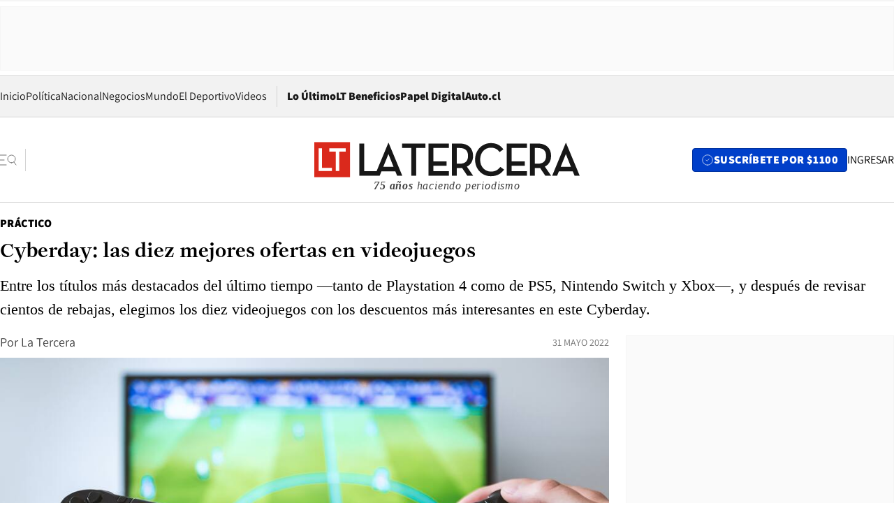

--- FILE ---
content_type: text/html; charset=utf-8
request_url: https://www.latercera.com/practico/noticia/cyberday-las-diez-mejores-ofertas-en-videojuegos/BTQTLYIHNRARTEFGTUZ5HRT5VQ/
body_size: 83288
content:
<!DOCTYPE html><html lang="es"><head><meta charSet="UTF-8"/><meta name="viewport" content="width=device-width, initial-scale=1"/><title>Cyberday: las diez mejores ofertas en videojuegos - La Tercera</title><meta name="robots" content="index, follow, max-image-preview:large"/><meta property="og:site_name" content="La Tercera"/><meta property="og:type" content="article"/><meta property="og:url" content="https://www.latercera.com/practico/noticia/cyberday-las-diez-mejores-ofertas-en-videojuegos/BTQTLYIHNRARTEFGTUZ5HRT5VQ/"/><meta name="description" content="Entre los títulos más destacados del último tiempo —tanto de Playstation 4 como de PS5, Nintendo Switch y Xbox—, y después de revisar cientos de rebajas, elegimos los diez videojuegos con los descuentos más interesantes en este Cyberday."/><meta property="og:description" content="Entre los títulos más destacados del último tiempo —tanto de Playstation 4 como de PS5, Nintendo Switch y Xbox—, y después de revisar cientos de rebajas, elegimos los diez videojuegos con los descuentos más interesantes en este Cyberday."/><meta name="twitter:description" content="Entre los títulos más destacados del último tiempo —tanto de Playstation 4 como de PS5, Nintendo Switch y Xbox—, y después de revisar cientos de rebajas, elegimos los diez videojuegos con los descuentos más interesantes en este Cyberday."/><meta property="og:title" content="Cyberday: las diez mejores ofertas en videojuegos - La Tercera"/><meta name="twitter:title" content="Cyberday: las diez mejores ofertas en videojuegos - La Tercera"/><meta name="author" content="La Tercera"/><meta property="article:author" content="La Tercera"/><meta property="article:section" content="Práctico"/><meta name="keywords" content="Tecnología, Práctico Tecnología, Cyberday, Videojuegos, Juegos, Plasytation 4, Playstation 5, Xbox, Nintendo Switch, Ofertas, Descuentos, Rebajas, Cyberday 2022"/><meta property="og:see_also" content="https://www.latercera.com/practico"/><meta property="og:updated_time" content="2022-05-31T21:42:51.881Z"/><meta property="article:modified_time" content="2022-05-31T21:42:51.881Z"/><meta property="article:published_time" content="2022-05-31T21:42:50.949Z"/><meta property="og:image" content="https://www.latercera.com/resizer/v2/GHS5IP3MRNB2BLQ22VYKIDCO2M.jpg?auth=07d2158fcdefeed2e663f5460d4eaad2a4f8c5fc908789b6320c99c5cebc218b&amp;height=630&amp;width=1200&amp;smart=true"/><meta name="twitter:image" content="https://www.latercera.com/resizer/v2/GHS5IP3MRNB2BLQ22VYKIDCO2M.jpg?auth=07d2158fcdefeed2e663f5460d4eaad2a4f8c5fc908789b6320c99c5cebc218b&amp;height=630&amp;width=1200&amp;smart=true"/><meta property="og:image:alt" content="Videojuegos"/><meta name="twitter:image:alt" content="Videojuegos"/><meta property="og:image:width" content="1200"/><meta property="og:image:height" content="630"/><meta name="twitter:card" content="summary_large_image"/><meta name="twitter:site" content="@latercera"/><link rel="canonical" href="https://www.latercera.com/practico/noticia/cyberday-las-diez-mejores-ofertas-en-videojuegos/BTQTLYIHNRARTEFGTUZ5HRT5VQ/"/><link rel="icon" type="image/x-icon" href="/pf/resources/favicon/la-tercera/favicon.ico?d=1085&amp;mxId=00000000"/><link as="font" crossorigin="" fetchpriority="high" href="/pf/resources/fonts/JolyHeadline-Bold.woff2?d=1085&amp;mxId=00000000" rel="preload" type="font/woff2"/><link as="font" crossorigin="" fetchpriority="high" href="/pf/resources/fonts/Assistant-ExtraBold.woff2?d=1085&amp;mxId=00000000" rel="preload" type="font/woff2"/><link as="font" crossorigin="" fetchpriority="high" href="/pf/resources/fonts/Assistant-Regular.woff2?d=1085&amp;mxId=00000000" rel="preload" type="font/woff2"/><link rel="preload" href="/pf/resources/styles/la-tercera/css/article.css?d=1085&amp;mxId=00000000" as="style"/><link rel="stylesheet" href="/pf/resources/styles/la-tercera/css/article.css?d=1085&amp;mxId=00000000" media="screen"/><link rel="preload" href="https://www.latercera.com/resizer/v2/GHS5IP3MRNB2BLQ22VYKIDCO2M.jpg?auth=07d2158fcdefeed2e663f5460d4eaad2a4f8c5fc908789b6320c99c5cebc218b&amp;smart=true&amp;width=375&amp;height=211&amp;quality=70" as="image" media="(max-width: 375px)"/><link rel="preload" href="https://www.latercera.com/resizer/v2/GHS5IP3MRNB2BLQ22VYKIDCO2M.jpg?auth=07d2158fcdefeed2e663f5460d4eaad2a4f8c5fc908789b6320c99c5cebc218b&amp;smart=true&amp;width=450&amp;height=253&amp;quality=70" as="image" media="(min-width: 376px) (max-width: 450px)"/><link rel="preload" href="https://www.latercera.com/resizer/v2/GHS5IP3MRNB2BLQ22VYKIDCO2M.jpg?auth=07d2158fcdefeed2e663f5460d4eaad2a4f8c5fc908789b6320c99c5cebc218b&amp;smart=true&amp;width=600&amp;height=338&amp;quality=70" as="image" media="(min-width: 451px) (max-width: 600px)"/><link rel="preload" href="https://www.latercera.com/resizer/v2/GHS5IP3MRNB2BLQ22VYKIDCO2M.jpg?auth=07d2158fcdefeed2e663f5460d4eaad2a4f8c5fc908789b6320c99c5cebc218b&amp;smart=true&amp;width=990&amp;height=557&amp;quality=70" as="image" media="(min-width: 1024px) (max-width: 1365px)"/><link rel="preload" href="https://www.latercera.com/resizer/v2/GHS5IP3MRNB2BLQ22VYKIDCO2M.jpg?auth=07d2158fcdefeed2e663f5460d4eaad2a4f8c5fc908789b6320c99c5cebc218b&amp;smart=true&amp;width=800&amp;height=450&amp;quality=70" as="image" media="(min-width: 1366px)"/><link rel="amphtml" href="https://www.latercera.com/practico/noticia/cyberday-las-diez-mejores-ofertas-en-videojuegos/BTQTLYIHNRARTEFGTUZ5HRT5VQ/?outputType=base-amp-type"/><script type="application/ld+json">{"@type":"NewsArticle","@context":"https://schema.org","articleBody":"La última edición —bastante demorada— de la más célebre saga automovilística es un clásico instantáneo, según Alejandro Alaluf. Aparecida hace pocos meses, lleva el goce por las carreras, el coleccionismo y la mecánica a niveles supremos. Desarrollada para los monstruosos atributos de la Playstation 5 —en Líder esa edición también está en oferta, a $49.990, un 28% menos que lo común—, en su antecesora PS4 igual vale la pena, más con el descuento que tiene en este Cyberday. Precio normal: $59.990. Otro de los nuevos lanzamientos aparecidos junto a la PS5 es la continuación del premiado Horizon Zero Dawn, que también trae su versión para PS4. De acuerdo a nuestro gamer mayor, Alejandro Alaluf, “el trabajo realizado por el estudio holandés Guerrilla Games es absolutamente sobrecogedor”. De nuevo ambientado en un oeste norteamericano posapocalíptico, se supera a sí mismo con el nivel artístico de los escenarios y criaturas, además de una banda sonora que realmente conmueve. Precio normal: $59.990. Por el mismo camino que abrió la saga Grand Theft Auto —encarnar a criminales en mundos libres, abiertos y violentos—, Far Cry se ganó su lugar entre este popular género, donde las horas del día se hacen pocas cometiendo fechorías. Su sexta edición no se queda atrás, y la cantidad de armamentos, vehículos, mapas, enemigos y posibilidades —hasta se puede jugar una pelea de gallos— es sideral. Precio anterior: $32.000. Aunque no reinventa la rueda, Outriders igual consigue destacar en su futurística propuesta. Un juego de rol que también es un shooter en tercera persona, se ambienta en un planeta lejano y hostil que intentó ser colonizado por los humanos, con resultados desastrosos. El final, según Alaluf, es algo predecible, “pero el juego está bien hecho, funciona y sobre todo, tiene corazón y entretiene”. Ideal para jugar de dos o tres personas. Precio normal: $49.990. Exclusivo para la Nintendo Switch, esta continuación del noventero título de la NES, “más que un juego de aventuras es una especie de testamento y homenaje a una de las sagas más importantes de la historia”, como define Alaluf. A pesar de su componente nostálgico, igual lo incluyó entre los mejores videojuegos lanzados el 2021. La estética y la jugabilidad es retro, pero la experiencia sigue siendo novedosa. Precio normal: $59.990. La premisa es la de una asesino a sueldo atrapado en un loop temporal, cuya misión es eliminar a ocho objetivos dentro de una misteriosa isla y antes de la medianoche. Si falla o es eliminado, el loop se resetea y todo comienza de nuevo. De lo más innovador y desafiante del último tiempo, es un videojuego enviciante que atrapa y no te suelta. Menos lo hará con el descuento que tiene en este Cyberday. Precio normal: $59.990. Un combo familiar para los fanáticos de Nintendo. El Super Mario 3D tiene un esquema clásico de plataformas, con los coloridos personajes y entornos del universo de Mario. Bowser’s Fury sigue más o menos la misma fórmula, pero esta vez en un mundo abierto —similar en ese sentido al Super Mario Odyssey–, pero con temáticas gatunas y con el eterno Bowser como el principal villano. Dos juegos en uno, que estuvieron entre lo mejor del año pasado. Precio anterior: $52.990. El Hitman 3 vendría a ser una suerte de conclusión para la trilogía que, como siempre, pone al jugador en los elegantes zapatos de un silencioso asesino que debe eliminar a distintos blancos en exóticas locaciones a través del mundo. Un título difícil, adulto, donde la adrenalina no proviene de la intensa acción sino del sigilo, la paciencia y la capacidad que tengamos de planificar nuestro sanguinario trabajo de sicarios. Uno de los juegos más destacados del 2021. Precio anterior: $47.990. Toda una sensación ha sido este videojuego lanzado a fines del 2020, una bellísima y novedosa reinterpretación de la mitología griega. El jugador interpreta a Zagreo, hijo de Hades, dios del inframundo. Su objetivo es matar a su padre y llegar a la superficie de Grecia para encontrar a su madre, Perséfone, hija de Zeus y Deméter. El juego se estructura a partir de las carreras de Zagreo por salir del averno y su encuentro, en distintas etapas, con múltiples enemigos y obstáculos. Su arte, su música y su jugabilidad son una maravilla. Precio normal: $32.990. Y para cerrar, uno los mejores títulos aparecidos en la PS5 —aunque también está para PC. Es una original aventura de acción que se funde con elementos de horror folclórico nipón, todo desde una vista en primera persona que se ambienta en un Tokio moderno lleno de neones y contraluces. Según sus creadores, el juego mezcla mecánicas de combate mágicas y de karate, que se evidencian en los coreográficos movimientos de manos del protagonista. Según Alaluf, candidato a ser uno de los videojuegos del 2020. Precio normal: $64.990. *Los precios de los productos en este artículo están actualizados al 31 de mayo de 2022. Los valores y su disponibilidad pueden cambiar.","articleSection":"Práctico","author":[{"@type":"Person","name":"La Tercera","url":"https://www.latercera.com/autor/la-tercera"}],"dateCreated":"2022-05-31T18:21:37.510Z","dateModified":"2022-05-31T21:42:51.881Z","datePublished":"2022-05-31T21:42:50.949Z","description":"Entre los títulos más destacados del último tiempo —tanto de Playstation 4 como de PS5, Nintendo Switch y Xbox—, y después de revisar cientos de rebajas, elegimos los diez videojuegos con los descuentos más interesantes en este Cyberday.","headline":"Cyberday: las diez mejores ofertas en videojuegos","image":[{"@type":"ImageObject","width":375,"url":"https://www.latercera.com/resizer/v2/GHS5IP3MRNB2BLQ22VYKIDCO2M.jpg?auth=07d2158fcdefeed2e663f5460d4eaad2a4f8c5fc908789b6320c99c5cebc218b&width=375&smart=true","description":"Videojuegos"},{"@type":"ImageObject","width":450,"url":"https://www.latercera.com/resizer/v2/GHS5IP3MRNB2BLQ22VYKIDCO2M.jpg?auth=07d2158fcdefeed2e663f5460d4eaad2a4f8c5fc908789b6320c99c5cebc218b&width=450&smart=true","description":"Videojuegos"},{"@type":"ImageObject","width":600,"url":"https://www.latercera.com/resizer/v2/GHS5IP3MRNB2BLQ22VYKIDCO2M.jpg?auth=07d2158fcdefeed2e663f5460d4eaad2a4f8c5fc908789b6320c99c5cebc218b&width=600&smart=true","description":"Videojuegos"},{"@type":"ImageObject","width":768,"url":"https://www.latercera.com/resizer/v2/GHS5IP3MRNB2BLQ22VYKIDCO2M.jpg?auth=07d2158fcdefeed2e663f5460d4eaad2a4f8c5fc908789b6320c99c5cebc218b&width=768&smart=true","description":"Videojuegos"},{"@type":"ImageObject","width":990,"url":"https://www.latercera.com/resizer/v2/GHS5IP3MRNB2BLQ22VYKIDCO2M.jpg?auth=07d2158fcdefeed2e663f5460d4eaad2a4f8c5fc908789b6320c99c5cebc218b&width=990&smart=true","description":"Videojuegos"},{"@type":"ImageObject","width":800,"url":"https://www.latercera.com/resizer/v2/GHS5IP3MRNB2BLQ22VYKIDCO2M.jpg?auth=07d2158fcdefeed2e663f5460d4eaad2a4f8c5fc908789b6320c99c5cebc218b&width=800&smart=true","description":"Videojuegos"},{"@type":"ImageObject","width":1200,"url":"https://www.latercera.com/resizer/v2/GHS5IP3MRNB2BLQ22VYKIDCO2M.jpg?auth=07d2158fcdefeed2e663f5460d4eaad2a4f8c5fc908789b6320c99c5cebc218b&width=1200&smart=true","description":"Videojuegos"},{"@type":"ImageObject","width":375,"height":278,"url":"https://www.latercera.com/resizer/v2/BZS2Q7BA5ZH2LI4LWLFPYITCQQ.jpeg?auth=77aebc60f5dabee644069ccb23d5e7fb866448754b96416d8f302e4ac5925324&height=278&width=375&smart=true","description":"Videojuego Gran Turismo 7"},{"@type":"ImageObject","width":450,"height":333,"url":"https://www.latercera.com/resizer/v2/BZS2Q7BA5ZH2LI4LWLFPYITCQQ.jpeg?auth=77aebc60f5dabee644069ccb23d5e7fb866448754b96416d8f302e4ac5925324&height=333&width=450&smart=true","description":"Videojuego Gran Turismo 7"},{"@type":"ImageObject","width":600,"height":444,"url":"https://www.latercera.com/resizer/v2/BZS2Q7BA5ZH2LI4LWLFPYITCQQ.jpeg?auth=77aebc60f5dabee644069ccb23d5e7fb866448754b96416d8f302e4ac5925324&height=444&width=600&smart=true","description":"Videojuego Gran Turismo 7"},{"@type":"ImageObject","width":768,"height":568,"url":"https://www.latercera.com/resizer/v2/BZS2Q7BA5ZH2LI4LWLFPYITCQQ.jpeg?auth=77aebc60f5dabee644069ccb23d5e7fb866448754b96416d8f302e4ac5925324&height=568&width=768&smart=true","description":"Videojuego Gran Turismo 7"},{"@type":"ImageObject","width":990,"height":733,"url":"https://www.latercera.com/resizer/v2/BZS2Q7BA5ZH2LI4LWLFPYITCQQ.jpeg?auth=77aebc60f5dabee644069ccb23d5e7fb866448754b96416d8f302e4ac5925324&height=733&width=990&smart=true","description":"Videojuego Gran Turismo 7"},{"@type":"ImageObject","width":800,"height":592,"url":"https://www.latercera.com/resizer/v2/BZS2Q7BA5ZH2LI4LWLFPYITCQQ.jpeg?auth=77aebc60f5dabee644069ccb23d5e7fb866448754b96416d8f302e4ac5925324&height=592&width=800&smart=true","description":"Videojuego Gran Turismo 7"},{"@type":"ImageObject","width":1200,"height":888,"url":"https://www.latercera.com/resizer/v2/BZS2Q7BA5ZH2LI4LWLFPYITCQQ.jpeg?auth=77aebc60f5dabee644069ccb23d5e7fb866448754b96416d8f302e4ac5925324&height=888&width=1200&smart=true","description":"Videojuego Gran Turismo 7"},{"@type":"ImageObject","width":375,"height":265,"url":"https://www.latercera.com/resizer/v2/4SYQ6ILN3ZBDJCQVIFDYQELV6M.png?auth=8697efcbc1ea905a947eba36372e7253e270fe5dcbfcc9a87c9a2c4949537be6&height=265&width=375&smart=true","description":"Videojuego Horizon Forbidden West"},{"@type":"ImageObject","width":450,"height":318,"url":"https://www.latercera.com/resizer/v2/4SYQ6ILN3ZBDJCQVIFDYQELV6M.png?auth=8697efcbc1ea905a947eba36372e7253e270fe5dcbfcc9a87c9a2c4949537be6&height=318&width=450&smart=true","description":"Videojuego Horizon Forbidden West"},{"@type":"ImageObject","width":600,"height":424,"url":"https://www.latercera.com/resizer/v2/4SYQ6ILN3ZBDJCQVIFDYQELV6M.png?auth=8697efcbc1ea905a947eba36372e7253e270fe5dcbfcc9a87c9a2c4949537be6&height=424&width=600&smart=true","description":"Videojuego Horizon Forbidden West"},{"@type":"ImageObject","width":768,"height":543,"url":"https://www.latercera.com/resizer/v2/4SYQ6ILN3ZBDJCQVIFDYQELV6M.png?auth=8697efcbc1ea905a947eba36372e7253e270fe5dcbfcc9a87c9a2c4949537be6&height=543&width=768&smart=true","description":"Videojuego Horizon Forbidden West"},{"@type":"ImageObject","width":990,"height":700,"url":"https://www.latercera.com/resizer/v2/4SYQ6ILN3ZBDJCQVIFDYQELV6M.png?auth=8697efcbc1ea905a947eba36372e7253e270fe5dcbfcc9a87c9a2c4949537be6&height=700&width=990&smart=true","description":"Videojuego Horizon Forbidden West"},{"@type":"ImageObject","width":800,"height":566,"url":"https://www.latercera.com/resizer/v2/4SYQ6ILN3ZBDJCQVIFDYQELV6M.png?auth=8697efcbc1ea905a947eba36372e7253e270fe5dcbfcc9a87c9a2c4949537be6&height=566&width=800&smart=true","description":"Videojuego Horizon Forbidden West"},{"@type":"ImageObject","width":1200,"height":849,"url":"https://www.latercera.com/resizer/v2/4SYQ6ILN3ZBDJCQVIFDYQELV6M.png?auth=8697efcbc1ea905a947eba36372e7253e270fe5dcbfcc9a87c9a2c4949537be6&height=849&width=1200&smart=true","description":"Videojuego Horizon Forbidden West"},{"@type":"ImageObject","width":375,"height":288,"url":"https://www.latercera.com/resizer/v2/3NQ3X54CHVCMJDDOIMNT4ILCZM.png?auth=ad9582127979716718e690ff4a6b8dec47c26290e1849c872a88d627e525edf6&height=288&width=375&smart=true","description":"Videojuego Far Cry 6"},{"@type":"ImageObject","width":450,"height":345,"url":"https://www.latercera.com/resizer/v2/3NQ3X54CHVCMJDDOIMNT4ILCZM.png?auth=ad9582127979716718e690ff4a6b8dec47c26290e1849c872a88d627e525edf6&height=345&width=450&smart=true","description":"Videojuego Far Cry 6"},{"@type":"ImageObject","width":600,"height":460,"url":"https://www.latercera.com/resizer/v2/3NQ3X54CHVCMJDDOIMNT4ILCZM.png?auth=ad9582127979716718e690ff4a6b8dec47c26290e1849c872a88d627e525edf6&height=460&width=600&smart=true","description":"Videojuego Far Cry 6"},{"@type":"ImageObject","width":768,"height":589,"url":"https://www.latercera.com/resizer/v2/3NQ3X54CHVCMJDDOIMNT4ILCZM.png?auth=ad9582127979716718e690ff4a6b8dec47c26290e1849c872a88d627e525edf6&height=589&width=768&smart=true","description":"Videojuego Far Cry 6"},{"@type":"ImageObject","width":990,"height":759,"url":"https://www.latercera.com/resizer/v2/3NQ3X54CHVCMJDDOIMNT4ILCZM.png?auth=ad9582127979716718e690ff4a6b8dec47c26290e1849c872a88d627e525edf6&height=759&width=990&smart=true","description":"Videojuego Far Cry 6"},{"@type":"ImageObject","width":800,"height":614,"url":"https://www.latercera.com/resizer/v2/3NQ3X54CHVCMJDDOIMNT4ILCZM.png?auth=ad9582127979716718e690ff4a6b8dec47c26290e1849c872a88d627e525edf6&height=614&width=800&smart=true","description":"Videojuego Far Cry 6"},{"@type":"ImageObject","width":1200,"height":920,"url":"https://www.latercera.com/resizer/v2/3NQ3X54CHVCMJDDOIMNT4ILCZM.png?auth=ad9582127979716718e690ff4a6b8dec47c26290e1849c872a88d627e525edf6&height=920&width=1200&smart=true","description":"Videojuego Far Cry 6"},{"@type":"ImageObject","width":375,"height":268,"url":"https://www.latercera.com/resizer/v2/W5DL4D2KZFB33IBZ2IAJRPWW2Y.png?auth=b5a1ce6744a1757df5b51a41d38f2a0fdd5cf2f01480987ecc69033e69d4b8cc&height=268&width=375&smart=true","description":"Videojuego Outriders"},{"@type":"ImageObject","width":450,"height":322,"url":"https://www.latercera.com/resizer/v2/W5DL4D2KZFB33IBZ2IAJRPWW2Y.png?auth=b5a1ce6744a1757df5b51a41d38f2a0fdd5cf2f01480987ecc69033e69d4b8cc&height=322&width=450&smart=true","description":"Videojuego Outriders"},{"@type":"ImageObject","width":600,"height":429,"url":"https://www.latercera.com/resizer/v2/W5DL4D2KZFB33IBZ2IAJRPWW2Y.png?auth=b5a1ce6744a1757df5b51a41d38f2a0fdd5cf2f01480987ecc69033e69d4b8cc&height=429&width=600&smart=true","description":"Videojuego Outriders"},{"@type":"ImageObject","width":768,"height":549,"url":"https://www.latercera.com/resizer/v2/W5DL4D2KZFB33IBZ2IAJRPWW2Y.png?auth=b5a1ce6744a1757df5b51a41d38f2a0fdd5cf2f01480987ecc69033e69d4b8cc&height=549&width=768&smart=true","description":"Videojuego Outriders"},{"@type":"ImageObject","width":990,"height":708,"url":"https://www.latercera.com/resizer/v2/W5DL4D2KZFB33IBZ2IAJRPWW2Y.png?auth=b5a1ce6744a1757df5b51a41d38f2a0fdd5cf2f01480987ecc69033e69d4b8cc&height=708&width=990&smart=true","description":"Videojuego Outriders"},{"@type":"ImageObject","width":800,"height":572,"url":"https://www.latercera.com/resizer/v2/W5DL4D2KZFB33IBZ2IAJRPWW2Y.png?auth=b5a1ce6744a1757df5b51a41d38f2a0fdd5cf2f01480987ecc69033e69d4b8cc&height=572&width=800&smart=true","description":"Videojuego Outriders"},{"@type":"ImageObject","width":1200,"height":858,"url":"https://www.latercera.com/resizer/v2/W5DL4D2KZFB33IBZ2IAJRPWW2Y.png?auth=b5a1ce6744a1757df5b51a41d38f2a0fdd5cf2f01480987ecc69033e69d4b8cc&height=858&width=1200&smart=true","description":"Videojuego Outriders"},{"@type":"ImageObject","width":375,"height":222,"url":"https://www.latercera.com/resizer/v2/OA5ESYU5NZDD5PU2NKPO2LFLCQ.png?auth=368187d8639dbd4308447fa08d1d5c63a7301acf823c1c167104a2f0dac6adbf&height=222&width=375&smart=true","description":"Metroid Dread"},{"@type":"ImageObject","width":450,"height":267,"url":"https://www.latercera.com/resizer/v2/OA5ESYU5NZDD5PU2NKPO2LFLCQ.png?auth=368187d8639dbd4308447fa08d1d5c63a7301acf823c1c167104a2f0dac6adbf&height=267&width=450&smart=true","description":"Metroid Dread"},{"@type":"ImageObject","width":600,"height":355,"url":"https://www.latercera.com/resizer/v2/OA5ESYU5NZDD5PU2NKPO2LFLCQ.png?auth=368187d8639dbd4308447fa08d1d5c63a7301acf823c1c167104a2f0dac6adbf&height=355&width=600&smart=true","description":"Metroid Dread"},{"@type":"ImageObject","width":768,"height":455,"url":"https://www.latercera.com/resizer/v2/OA5ESYU5NZDD5PU2NKPO2LFLCQ.png?auth=368187d8639dbd4308447fa08d1d5c63a7301acf823c1c167104a2f0dac6adbf&height=455&width=768&smart=true","description":"Metroid Dread"},{"@type":"ImageObject","width":990,"height":586,"url":"https://www.latercera.com/resizer/v2/OA5ESYU5NZDD5PU2NKPO2LFLCQ.png?auth=368187d8639dbd4308447fa08d1d5c63a7301acf823c1c167104a2f0dac6adbf&height=586&width=990&smart=true","description":"Metroid Dread"},{"@type":"ImageObject","width":800,"height":474,"url":"https://www.latercera.com/resizer/v2/OA5ESYU5NZDD5PU2NKPO2LFLCQ.png?auth=368187d8639dbd4308447fa08d1d5c63a7301acf823c1c167104a2f0dac6adbf&height=474&width=800&smart=true","description":"Metroid Dread"},{"@type":"ImageObject","width":1200,"height":711,"url":"https://www.latercera.com/resizer/v2/OA5ESYU5NZDD5PU2NKPO2LFLCQ.png?auth=368187d8639dbd4308447fa08d1d5c63a7301acf823c1c167104a2f0dac6adbf&height=711&width=1200&smart=true","description":"Metroid Dread"},{"@type":"ImageObject","width":375,"height":283,"url":"https://www.latercera.com/resizer/v2/CWMHIDPQNBBJZJZ2NTQXGIRCW4.jpeg?auth=4e3c8e91eaef267c1e9e9f1142f32cb376af7d9587e7c163c604839832a7acc9&height=283&width=375&smart=true","description":"Videojuego Deathloop"},{"@type":"ImageObject","width":450,"height":339,"url":"https://www.latercera.com/resizer/v2/CWMHIDPQNBBJZJZ2NTQXGIRCW4.jpeg?auth=4e3c8e91eaef267c1e9e9f1142f32cb376af7d9587e7c163c604839832a7acc9&height=339&width=450&smart=true","description":"Videojuego Deathloop"},{"@type":"ImageObject","width":600,"height":452,"url":"https://www.latercera.com/resizer/v2/CWMHIDPQNBBJZJZ2NTQXGIRCW4.jpeg?auth=4e3c8e91eaef267c1e9e9f1142f32cb376af7d9587e7c163c604839832a7acc9&height=452&width=600&smart=true","description":"Videojuego Deathloop"},{"@type":"ImageObject","width":768,"height":579,"url":"https://www.latercera.com/resizer/v2/CWMHIDPQNBBJZJZ2NTQXGIRCW4.jpeg?auth=4e3c8e91eaef267c1e9e9f1142f32cb376af7d9587e7c163c604839832a7acc9&height=579&width=768&smart=true","description":"Videojuego Deathloop"},{"@type":"ImageObject","width":990,"height":746,"url":"https://www.latercera.com/resizer/v2/CWMHIDPQNBBJZJZ2NTQXGIRCW4.jpeg?auth=4e3c8e91eaef267c1e9e9f1142f32cb376af7d9587e7c163c604839832a7acc9&height=746&width=990&smart=true","description":"Videojuego Deathloop"},{"@type":"ImageObject","width":800,"height":603,"url":"https://www.latercera.com/resizer/v2/CWMHIDPQNBBJZJZ2NTQXGIRCW4.jpeg?auth=4e3c8e91eaef267c1e9e9f1142f32cb376af7d9587e7c163c604839832a7acc9&height=603&width=800&smart=true","description":"Videojuego Deathloop"},{"@type":"ImageObject","width":1200,"height":905,"url":"https://www.latercera.com/resizer/v2/CWMHIDPQNBBJZJZ2NTQXGIRCW4.jpeg?auth=4e3c8e91eaef267c1e9e9f1142f32cb376af7d9587e7c163c604839832a7acc9&height=905&width=1200&smart=true","description":"Videojuego Deathloop"},{"@type":"ImageObject","width":375,"height":263,"url":"https://www.latercera.com/resizer/v2/H64VRWQ55NGCRNK2QA24YJCWZI.jpeg?auth=3a872244496c879702902a1c3d8b220c7924662a7455d0efcb8505447a0906c8&height=263&width=375&smart=true","description":"Videojuego Super Mario 3D World"},{"@type":"ImageObject","width":450,"height":315,"url":"https://www.latercera.com/resizer/v2/H64VRWQ55NGCRNK2QA24YJCWZI.jpeg?auth=3a872244496c879702902a1c3d8b220c7924662a7455d0efcb8505447a0906c8&height=315&width=450&smart=true","description":"Videojuego Super Mario 3D World"},{"@type":"ImageObject","width":600,"height":420,"url":"https://www.latercera.com/resizer/v2/H64VRWQ55NGCRNK2QA24YJCWZI.jpeg?auth=3a872244496c879702902a1c3d8b220c7924662a7455d0efcb8505447a0906c8&height=420&width=600&smart=true","description":"Videojuego Super Mario 3D World"},{"@type":"ImageObject","width":768,"height":538,"url":"https://www.latercera.com/resizer/v2/H64VRWQ55NGCRNK2QA24YJCWZI.jpeg?auth=3a872244496c879702902a1c3d8b220c7924662a7455d0efcb8505447a0906c8&height=538&width=768&smart=true","description":"Videojuego Super Mario 3D World"},{"@type":"ImageObject","width":990,"height":693,"url":"https://www.latercera.com/resizer/v2/H64VRWQ55NGCRNK2QA24YJCWZI.jpeg?auth=3a872244496c879702902a1c3d8b220c7924662a7455d0efcb8505447a0906c8&height=693&width=990&smart=true","description":"Videojuego Super Mario 3D World"},{"@type":"ImageObject","width":800,"height":560,"url":"https://www.latercera.com/resizer/v2/H64VRWQ55NGCRNK2QA24YJCWZI.jpeg?auth=3a872244496c879702902a1c3d8b220c7924662a7455d0efcb8505447a0906c8&height=560&width=800&smart=true","description":"Videojuego Super Mario 3D World"},{"@type":"ImageObject","width":1200,"height":840,"url":"https://www.latercera.com/resizer/v2/H64VRWQ55NGCRNK2QA24YJCWZI.jpeg?auth=3a872244496c879702902a1c3d8b220c7924662a7455d0efcb8505447a0906c8&height=840&width=1200&smart=true","description":"Videojuego Super Mario 3D World"},{"@type":"ImageObject","width":375,"height":375,"url":"https://www.latercera.com/resizer/v2/DZBQUHO5AVEGJOWTDCXJ42LVLA.webp?auth=7bf451203dd81364a8096140312479ef3731f8bac48f314bbea5a6d79696fe16&height=375&width=375&smart=true","description":"Videojuego Hitman 3"},{"@type":"ImageObject","width":450,"height":450,"url":"https://www.latercera.com/resizer/v2/DZBQUHO5AVEGJOWTDCXJ42LVLA.webp?auth=7bf451203dd81364a8096140312479ef3731f8bac48f314bbea5a6d79696fe16&height=450&width=450&smart=true","description":"Videojuego Hitman 3"},{"@type":"ImageObject","width":600,"height":600,"url":"https://www.latercera.com/resizer/v2/DZBQUHO5AVEGJOWTDCXJ42LVLA.webp?auth=7bf451203dd81364a8096140312479ef3731f8bac48f314bbea5a6d79696fe16&height=600&width=600&smart=true","description":"Videojuego Hitman 3"},{"@type":"ImageObject","width":768,"height":768,"url":"https://www.latercera.com/resizer/v2/DZBQUHO5AVEGJOWTDCXJ42LVLA.webp?auth=7bf451203dd81364a8096140312479ef3731f8bac48f314bbea5a6d79696fe16&height=768&width=768&smart=true","description":"Videojuego Hitman 3"},{"@type":"ImageObject","width":990,"height":990,"url":"https://www.latercera.com/resizer/v2/DZBQUHO5AVEGJOWTDCXJ42LVLA.webp?auth=7bf451203dd81364a8096140312479ef3731f8bac48f314bbea5a6d79696fe16&height=990&width=990&smart=true","description":"Videojuego Hitman 3"},{"@type":"ImageObject","width":800,"height":800,"url":"https://www.latercera.com/resizer/v2/DZBQUHO5AVEGJOWTDCXJ42LVLA.webp?auth=7bf451203dd81364a8096140312479ef3731f8bac48f314bbea5a6d79696fe16&height=800&width=800&smart=true","description":"Videojuego Hitman 3"},{"@type":"ImageObject","width":1200,"height":1200,"url":"https://www.latercera.com/resizer/v2/DZBQUHO5AVEGJOWTDCXJ42LVLA.webp?auth=7bf451203dd81364a8096140312479ef3731f8bac48f314bbea5a6d79696fe16&height=1200&width=1200&smart=true","description":"Videojuego Hitman 3"},{"@type":"ImageObject","width":375,"height":283,"url":"https://www.latercera.com/resizer/v2/O6KGTL7CCRHH7DSGY4JVADWSHY.png?auth=d211701c6a80f15206d15e5ba5a5da4758c2bba0f0d14d9dfa489879e4cec8a2&height=283&width=375&smart=true","description":"Videojuego Hades"},{"@type":"ImageObject","width":450,"height":339,"url":"https://www.latercera.com/resizer/v2/O6KGTL7CCRHH7DSGY4JVADWSHY.png?auth=d211701c6a80f15206d15e5ba5a5da4758c2bba0f0d14d9dfa489879e4cec8a2&height=339&width=450&smart=true","description":"Videojuego Hades"},{"@type":"ImageObject","width":600,"height":452,"url":"https://www.latercera.com/resizer/v2/O6KGTL7CCRHH7DSGY4JVADWSHY.png?auth=d211701c6a80f15206d15e5ba5a5da4758c2bba0f0d14d9dfa489879e4cec8a2&height=452&width=600&smart=true","description":"Videojuego Hades"},{"@type":"ImageObject","width":768,"height":579,"url":"https://www.latercera.com/resizer/v2/O6KGTL7CCRHH7DSGY4JVADWSHY.png?auth=d211701c6a80f15206d15e5ba5a5da4758c2bba0f0d14d9dfa489879e4cec8a2&height=579&width=768&smart=true","description":"Videojuego Hades"},{"@type":"ImageObject","width":990,"height":746,"url":"https://www.latercera.com/resizer/v2/O6KGTL7CCRHH7DSGY4JVADWSHY.png?auth=d211701c6a80f15206d15e5ba5a5da4758c2bba0f0d14d9dfa489879e4cec8a2&height=746&width=990&smart=true","description":"Videojuego Hades"},{"@type":"ImageObject","width":800,"height":603,"url":"https://www.latercera.com/resizer/v2/O6KGTL7CCRHH7DSGY4JVADWSHY.png?auth=d211701c6a80f15206d15e5ba5a5da4758c2bba0f0d14d9dfa489879e4cec8a2&height=603&width=800&smart=true","description":"Videojuego Hades"},{"@type":"ImageObject","width":1200,"height":905,"url":"https://www.latercera.com/resizer/v2/O6KGTL7CCRHH7DSGY4JVADWSHY.png?auth=d211701c6a80f15206d15e5ba5a5da4758c2bba0f0d14d9dfa489879e4cec8a2&height=905&width=1200&smart=true","description":"Videojuego Hades"},{"@type":"ImageObject","width":375,"height":188,"url":"https://www.latercera.com/resizer/v2/YCMP3RM6SFGOVJCRWBLEK7LIB4.png?auth=de264db0be237bac27d435dac6b878068b7a70de284b7996b195e90f92500245&height=188&width=375&smart=true","description":"Ghostwire: Tokyo PS5"},{"@type":"ImageObject","width":450,"height":225,"url":"https://www.latercera.com/resizer/v2/YCMP3RM6SFGOVJCRWBLEK7LIB4.png?auth=de264db0be237bac27d435dac6b878068b7a70de284b7996b195e90f92500245&height=225&width=450&smart=true","description":"Ghostwire: Tokyo PS5"},{"@type":"ImageObject","width":600,"height":300,"url":"https://www.latercera.com/resizer/v2/YCMP3RM6SFGOVJCRWBLEK7LIB4.png?auth=de264db0be237bac27d435dac6b878068b7a70de284b7996b195e90f92500245&height=300&width=600&smart=true","description":"Ghostwire: Tokyo PS5"},{"@type":"ImageObject","width":768,"height":384,"url":"https://www.latercera.com/resizer/v2/YCMP3RM6SFGOVJCRWBLEK7LIB4.png?auth=de264db0be237bac27d435dac6b878068b7a70de284b7996b195e90f92500245&height=384&width=768&smart=true","description":"Ghostwire: Tokyo PS5"},{"@type":"ImageObject","width":990,"height":495,"url":"https://www.latercera.com/resizer/v2/YCMP3RM6SFGOVJCRWBLEK7LIB4.png?auth=de264db0be237bac27d435dac6b878068b7a70de284b7996b195e90f92500245&height=495&width=990&smart=true","description":"Ghostwire: Tokyo PS5"},{"@type":"ImageObject","width":800,"height":400,"url":"https://www.latercera.com/resizer/v2/YCMP3RM6SFGOVJCRWBLEK7LIB4.png?auth=de264db0be237bac27d435dac6b878068b7a70de284b7996b195e90f92500245&height=400&width=800&smart=true","description":"Ghostwire: Tokyo PS5"},{"@type":"ImageObject","width":1200,"height":600,"url":"https://www.latercera.com/resizer/v2/YCMP3RM6SFGOVJCRWBLEK7LIB4.png?auth=de264db0be237bac27d435dac6b878068b7a70de284b7996b195e90f92500245&height=600&width=1200&smart=true","description":"Ghostwire: Tokyo PS5"}],"keywords":["Tecnología","Práctico Tecnología","Cyberday","Videojuegos","Juegos","Plasytation 4","Playstation 5","Xbox","Nintendo Switch","Ofertas","Descuentos","Rebajas","Cyberday 2022"],"mainEntity":{"@type":"ItemList","itemListElement":[{"@type":"ListItem","position":0,"item":{"@type":"WebPage","@id":"https://www.latercera.com/etiqueta/tecnologia/","name":"Tecnología"}},{"@type":"ListItem","position":1,"item":{"@type":"WebPage","@id":"https://www.latercera.com/etiqueta/practico-tecnologia/","name":"Práctico Tecnología"}},{"@type":"ListItem","position":2,"item":{"@type":"WebPage","@id":"https://www.latercera.com/etiqueta/cyberday/","name":"Cyberday"}},{"@type":"ListItem","position":3,"item":{"@type":"WebPage","@id":"https://www.latercera.com/etiqueta/videojuegos/","name":"Videojuegos"}},{"@type":"ListItem","position":4,"item":{"@type":"WebPage","@id":"https://www.latercera.com/etiqueta/juegos/","name":"Juegos"}},{"@type":"ListItem","position":5,"item":{"@type":"WebPage","@id":"https://www.latercera.com/etiqueta/plasytation-4/","name":"Plasytation 4"}},{"@type":"ListItem","position":6,"item":{"@type":"WebPage","@id":"https://www.latercera.com/etiqueta/playstation-5/","name":"Playstation 5"}},{"@type":"ListItem","position":7,"item":{"@type":"WebPage","@id":"https://www.latercera.com/etiqueta/xbox/","name":"Xbox"}},{"@type":"ListItem","position":8,"item":{"@type":"WebPage","@id":"https://www.latercera.com/etiqueta/nintendo-switch/","name":"Nintendo Switch"}},{"@type":"ListItem","position":9,"item":{"@type":"WebPage","@id":"https://www.latercera.com/etiqueta/ofertas/","name":"Ofertas"}},{"@type":"ListItem","position":10,"item":{"@type":"WebPage","@id":"https://www.latercera.com/etiqueta/descuentos/","name":"Descuentos"}},{"@type":"ListItem","position":11,"item":{"@type":"WebPage","@id":"https://www.latercera.com/etiqueta/rebajas/","name":"Rebajas"}},{"@type":"ListItem","position":12,"item":{"@type":"WebPage","@id":"https://www.latercera.com/etiqueta/cyberday-2022/","name":"Cyberday 2022"}}]},"mainEntityOfPage":{"@type":"WebPage","@id":"https://www.latercera.com/practico/noticia/cyberday-las-diez-mejores-ofertas-en-videojuegos/BTQTLYIHNRARTEFGTUZ5HRT5VQ/"},"publisher":{"@type":"Organization","name":"La Tercera","url":"https://www.latercera.com/","logo":{"@type":"ImageObject","url":"https://www.latercera.com/resizer/iZiSxC1F0QnCJrbYAVDHcpm1csU=/arc-anglerfish-arc2-prod-copesa/public/OMY53THTHFDXZHC46CCUJ3XFWE.png","height":50,"width":400},"sameAs":["https://www.facebook.com/laterceracom","https://www.instagram.com/laterceracom/","https://www.tiktok.com/@latercera","https://twitter.com/latercera","https://www.youtube.com/user/latercera"]}}</script><script type="application/ld+json">{"@type":"BreadcrumbList","@context":"https://schema.org","itemListElement":[{"@type":"ListItem","position":1,"item":{"@id":"https://www.latercera.com","name":"La Tercera"}},{"@type":"ListItem","position":2,"item":{"@id":"https://www.latercera.com/practico/","name":"Práctico"}},{"@type":"ListItem","position":3,"item":{"@id":"https://www.latercera.com/practico/noticia/cyberday-las-diez-mejores-ofertas-en-videojuegos/BTQTLYIHNRARTEFGTUZ5HRT5VQ/","name":"Cyberday: las diez mejores ofertas en videojuegos"}}]}</script><script type="application/ld+json">{"@type":"NewsMediaOrganization","@context":"https://schema.org","description":"Noticias de última hora de Chile, América Latina y el mundo. Contenidos exclusivos de política, internacional, economía, opinión, cultura, espectáculos y tendencias. Novedades de la actualidad local y contenidos interactivos de La Tercera.","email":"contacto@grupocopesa.com","ethicsPolicy":"https://canaldenuncias.grupocopesa.cl/gobierno-corporativo/view.php?file=CodigoEtica.pdf","logo":{"@type":"ImageObject","url":"https://www.latercera.com/resizer/iZiSxC1F0QnCJrbYAVDHcpm1csU=/arc-anglerfish-arc2-prod-copesa/public/OMY53THTHFDXZHC46CCUJ3XFWE.png","height":50,"width":400},"name":"La Tercera","publishingPrinciples":"https://canaldenuncias.grupocopesa.cl/gobierno-corporativo/view.php?file=CodigoEtica.pdf","sameAs":["https://www.facebook.com/laterceracom","https://www.instagram.com/laterceracom/","https://www.tiktok.com/@latercera","https://twitter.com/latercera","https://www.youtube.com/user/latercera"],"url":"https://www.latercera.com","address":{"@type":"PostalAddress","contactType":"contacto@grupocopesa.com","streetAddress":" Av. Apoquindo 4660, Las Condes","addressLocality":"Santiago","addressRegion":"Metropolitana","postalCode":"7560969","addressCountry":"CL"}}</script><script type="application/ld+json">{"@type":"WebSite","@context":"https://schema.org","url":"https://www.latercera.com","potentialAction":{"@type":"SearchAction","target":"https://www.latercera.com/search/?q={search_term_string}","query-input":"required name=search_term_string"}}</script><script type="application/javascript" id="polyfill-script">if(!Array.prototype.includes||!(window.Object && window.Object.assign)||!window.Promise||!window.Symbol||!window.fetch){document.write('<script type="application/javascript" src="/pf/dist/engine/polyfill.js?d=1085&mxId=00000000" defer=""><\/script>')}</script><script id="fusion-engine-react-script" type="application/javascript" src="/pf/dist/engine/react.js?d=1085&amp;mxId=00000000" defer=""></script><script id="fusion-engine-combinations-script" type="application/javascript" src="/pf/dist/components/combinations/base-type.js?d=1085&amp;mxId=00000000" defer=""></script><script data-integration="gtm-head">
	(function(w,d,s,l,i){w[l]=w[l]||[];w[l].push({'gtm.start':
		new Date().getTime(),event:'gtm.js'});var f=d.getElementsByTagName(s)[0],
		j=d.createElement(s),dl=l!='dataLayer'?'&l='+l:'';j.async=true;j.src=
		'https://www.googletagmanager.com/gtm.js?id='+i+dl;f.parentNode.insertBefore(j,f);
		})(window,document,'script','dataLayer','GTM-T2QV7ZXP');
	</script><script defer="" data-integration="marfeel">
		!(function () {
			"use strict";
			function e(e) {
				var t = !(arguments.length > 1 && void 0 !== arguments[1]) || arguments[1],
					c = document.createElement("script");
				(c.src = e),
					t
						? (c.type = "module")
						: ((c.async = !0), (c.type = "text/javascript"), c.setAttribute("nomodule", ""));
				var n = document.getElementsByTagName("script")[0];
				n.parentNode.insertBefore(c, n);
			}
			!(function (t, c) {
				!(function (t, c, n) {
					var a, o, r;
					(n.accountId = c),
						(null !== (a = t.marfeel) && void 0 !== a) || (t.marfeel = {}),
						(null !== (o = (r = t.marfeel).cmd) && void 0 !== o) || (r.cmd = []),
						(t.marfeel.config = n);
					var i = "https://sdk.mrf.io/statics";
					e("".concat(i, "/marfeel-sdk.js?id=").concat(c), !0),
						e("".concat(i, "/marfeel-sdk.es5.js?id=").concat(c), !1);
				})(t, c, arguments.length > 2 && void 0 !== arguments[2] ? arguments[2] : {});
			})(window, 10372, {} /* Config */);
		})();</script><script defer="" type="text/javascript">
		(function() {
			function getCookie(name) {
				var cookieArray = document.cookie.split('; ');
				var cookieValue = null;
				for (var i = 0; i < cookieArray.length; i++) {
					var cookiePair = cookieArray[i].split('=');
					if (name === cookiePair[0]) {
						cookieValue = decodeURIComponent(cookiePair[1]);
						break;
					}
				}
				return cookieValue;
			}

			var isLoggedIn = window.localStorage.getItem('ltsess');
			var isPremium = getCookie('ltprm');

			if (isLoggedIn == 'true') {
				window.marfeel.cmd.push(['compass', function(compass) {
					compass.setUserType(2);
				}]);
			}
			if (isPremium != 'false' && isPremium) {
				window.marfeel.cmd.push(['compass', function(compass) {
					compass.setUserType(3);
				}]);
			}
		})();</script><script async="" data-integration="comscore" src="https://sb.scorecardresearch.com/beacon.js"></script><script defer="" data-integration="comscore">
	var _comscore = _comscore || [];
	_comscore.push({ c1: "2", c2: "6906468", options: {enableFirstPartyCookie: true,bypassUserConsentRequirementFor1PCookie: true}});
	(function() {
              var s = document.createElement("script"), el = document.getElementsByTagName("script")[0]; s.async = true;
              s.src = "https://sb.scorecardresearch.com/cs/6906468/beacon.js";
              el.parentNode.insertBefore(s, el);
            })();
	</script>
<script>(window.BOOMR_mq=window.BOOMR_mq||[]).push(["addVar",{"rua.upush":"false","rua.cpush":"true","rua.upre":"false","rua.cpre":"true","rua.uprl":"false","rua.cprl":"false","rua.cprf":"false","rua.trans":"SJ-bd05792e-1bd6-49f2-b546-0755d4d0780d","rua.cook":"false","rua.ims":"false","rua.ufprl":"false","rua.cfprl":"true","rua.isuxp":"false","rua.texp":"norulematch","rua.ceh":"false","rua.ueh":"false","rua.ieh.st":"0"}]);</script>
                              <script>!function(e){var n="https://s.go-mpulse.net/boomerang/";if("False"=="True")e.BOOMR_config=e.BOOMR_config||{},e.BOOMR_config.PageParams=e.BOOMR_config.PageParams||{},e.BOOMR_config.PageParams.pci=!0,n="https://s2.go-mpulse.net/boomerang/";if(window.BOOMR_API_key="ZZ6GQ-CZGQY-PFVX5-D656L-P96M7",function(){function e(){if(!o){var e=document.createElement("script");e.id="boomr-scr-as",e.src=window.BOOMR.url,e.async=!0,i.parentNode.appendChild(e),o=!0}}function t(e){o=!0;var n,t,a,r,d=document,O=window;if(window.BOOMR.snippetMethod=e?"if":"i",t=function(e,n){var t=d.createElement("script");t.id=n||"boomr-if-as",t.src=window.BOOMR.url,BOOMR_lstart=(new Date).getTime(),e=e||d.body,e.appendChild(t)},!window.addEventListener&&window.attachEvent&&navigator.userAgent.match(/MSIE [67]\./))return window.BOOMR.snippetMethod="s",void t(i.parentNode,"boomr-async");a=document.createElement("IFRAME"),a.src="about:blank",a.title="",a.role="presentation",a.loading="eager",r=(a.frameElement||a).style,r.width=0,r.height=0,r.border=0,r.display="none",i.parentNode.appendChild(a);try{O=a.contentWindow,d=O.document.open()}catch(_){n=document.domain,a.src="javascript:var d=document.open();d.domain='"+n+"';void(0);",O=a.contentWindow,d=O.document.open()}if(n)d._boomrl=function(){this.domain=n,t()},d.write("<bo"+"dy onload='document._boomrl();'>");else if(O._boomrl=function(){t()},O.addEventListener)O.addEventListener("load",O._boomrl,!1);else if(O.attachEvent)O.attachEvent("onload",O._boomrl);d.close()}function a(e){window.BOOMR_onload=e&&e.timeStamp||(new Date).getTime()}if(!window.BOOMR||!window.BOOMR.version&&!window.BOOMR.snippetExecuted){window.BOOMR=window.BOOMR||{},window.BOOMR.snippetStart=(new Date).getTime(),window.BOOMR.snippetExecuted=!0,window.BOOMR.snippetVersion=12,window.BOOMR.url=n+"ZZ6GQ-CZGQY-PFVX5-D656L-P96M7";var i=document.currentScript||document.getElementsByTagName("script")[0],o=!1,r=document.createElement("link");if(r.relList&&"function"==typeof r.relList.supports&&r.relList.supports("preload")&&"as"in r)window.BOOMR.snippetMethod="p",r.href=window.BOOMR.url,r.rel="preload",r.as="script",r.addEventListener("load",e),r.addEventListener("error",function(){t(!0)}),setTimeout(function(){if(!o)t(!0)},3e3),BOOMR_lstart=(new Date).getTime(),i.parentNode.appendChild(r);else t(!1);if(window.addEventListener)window.addEventListener("load",a,!1);else if(window.attachEvent)window.attachEvent("onload",a)}}(),"".length>0)if(e&&"performance"in e&&e.performance&&"function"==typeof e.performance.setResourceTimingBufferSize)e.performance.setResourceTimingBufferSize();!function(){if(BOOMR=e.BOOMR||{},BOOMR.plugins=BOOMR.plugins||{},!BOOMR.plugins.AK){var n="true"=="true"?1:0,t="",a="aolhz6qx3thiu2ljt5dq-f-870b49e62-clientnsv4-s.akamaihd.net",i="false"=="true"?2:1,o={"ak.v":"39","ak.cp":"930542","ak.ai":parseInt("595896",10),"ak.ol":"0","ak.cr":8,"ak.ipv":4,"ak.proto":"h2","ak.rid":"303efd35","ak.r":41406,"ak.a2":n,"ak.m":"dscr","ak.n":"ff","ak.bpcip":"3.150.124.0","ak.cport":54774,"ak.gh":"23.216.9.138","ak.quicv":"","ak.tlsv":"tls1.3","ak.0rtt":"","ak.0rtt.ed":"","ak.csrc":"-","ak.acc":"","ak.t":"1768529735","ak.ak":"hOBiQwZUYzCg5VSAfCLimQ==ZbjH+RJ/apZiMIzylx/R/W+ZXG01Sh9lioTyJNrD/7FtxW2/XgvvgRa7+DMVFm92USz6b7buJp1WXlv1o5w8KBvZQX6Yn91NBXDGxzCdQ2nUnSypLnO0v5UITIbI542L7MCjQ2QchnkxiuM82dVnuao4MVzNiG8sPtU0hzDgHmQk9pC3D7cZKsWVle7O+8U5TZillKaQGXJBoIYIbqZoa/EL1qnamXV00y2LUvzS1TOVzgiESu6I2d9q7m+EDbEH5s8xS1M7sAo1kg2hgWE/oHewKDjIOxyyxnTRrSAvCOxOcr7OnE4nhbNCqOmFZKnLIkNOmAGAhGAYfYCZGqiineWaTbADQO8rKaU1P8Jjc2DvsxMc7jkAyPlOq6sx4FutHdUEW1gy1V5lcTlwcV3tlll4wwER+EluuU/+agNaqsA=","ak.pv":"36","ak.dpoabenc":"","ak.tf":i};if(""!==t)o["ak.ruds"]=t;var r={i:!1,av:function(n){var t="http.initiator";if(n&&(!n[t]||"spa_hard"===n[t]))o["ak.feo"]=void 0!==e.aFeoApplied?1:0,BOOMR.addVar(o)},rv:function(){var e=["ak.bpcip","ak.cport","ak.cr","ak.csrc","ak.gh","ak.ipv","ak.m","ak.n","ak.ol","ak.proto","ak.quicv","ak.tlsv","ak.0rtt","ak.0rtt.ed","ak.r","ak.acc","ak.t","ak.tf"];BOOMR.removeVar(e)}};BOOMR.plugins.AK={akVars:o,akDNSPreFetchDomain:a,init:function(){if(!r.i){var e=BOOMR.subscribe;e("before_beacon",r.av,null,null),e("onbeacon",r.rv,null,null),r.i=!0}return this},is_complete:function(){return!0}}}}()}(window);</script></head><body><div id="fusion-app"><div class="article-right-rail  "><header class="article-right-rail__header"><div class="ads-block  show  isItt  ad-background " style="--adBackgroundColor:#FAFAFA;--adBorderColor:#f5f5f5"><div class="ads-block__container" id="arcad-feature-f0fpjJ7M6D4u4ki-51a9d994dd71b"><div class="ads-block__unit-wrapper" style="max-width:800px" data-testid="ad-block-unit-wrapper"><div style="height:480"></div></div></div></div><div class="masthead"><div></div><div class="masthead__wrapper"><div class="masthead__ad" id="masthead__ad"><div class="ads-block  show    ad-background " style="--adBackgroundColor:#FAFAFA;--adBorderColor:#f5f5f5"><div class="ads-block__container" id="arcad-feature-f0f1khpdMEGE3lB-56db38f9dcbab"><div class="ads-block__unit-wrapper m50 d90" style="max-width:970px" data-testid="ad-block-unit-wrapper"><div style="height:50"></div></div></div></div></div><nav class="masthead__nav"><ul class="masthead__nav-list"><li class="masthead__nav-list-item"><a class="base-link" href="/" target="_self">Inicio</a></li><li class="masthead__nav-list-item"><a class="base-link" href="/canal/politica/" target="_self">Política</a></li><li class="masthead__nav-list-item"><a class="base-link" href="/canal/nacional/" target="_self">Nacional</a></li><li class="masthead__nav-list-item"><a class="base-link" href="/canal/pulso/" target="_self">Negocios</a></li><li class="masthead__nav-list-item"><a class="base-link" href="/canal/mundo/" target="_self">Mundo</a></li><li class="masthead__nav-list-item"><a class="base-link" href="/canal/el-deportivo/" target="_self">El Deportivo</a></li><li class="masthead__nav-list-item"><a class="base-link" href="https://www.latercera.com/videos/" target="_self">Videos</a></li></ul><div class="masthead__nav-divider"></div><ul class="masthead__nav-list-extra"><li class="masthead__nav-list-extra-item"><a class="base-link" href="/lo-ultimo/" target="_self">Lo Último</a></li><li class="masthead__nav-list-extra-item"><a class="base-link" href="/club-la-tercera/" target="_self">LT Beneficios</a></li><li class="masthead__nav-list-extra-item"><a class="base-link" href="https://kiosco.latercera.com/library/" rel="noopener noreferrer" target="_blank">Papel Digital<span class="visually-hidden">Opens in new window</span></a></li><li class="masthead__nav-list-extra-item"><a class="base-link" href="https://www.latercera.com/auto/" target="_self">Auto.cl</a></li></ul></nav><header class="masthead__main"><input type="checkbox" id="masthead-modal-toggle" class="masthead__modal-checkbox" hidden=""/><button type="button" class="masthead__main-search" aria-label="Abrir menú lateral"><svg class="search-icon" width="24" height="24" viewBox="0 0 24 24" fill="none" xmlns="http://www.w3.org/2000/svg"><g clip-path="url(#clip0_1003_273)"><path d="M9 5H0" stroke="#404040" stroke-linecap="round" stroke-linejoin="round"></path><path d="M6 12H0" stroke="#404040" stroke-linecap="round" stroke-linejoin="round"></path><path d="M9 19H0" stroke="#404040" stroke-linecap="round" stroke-linejoin="round"></path><path d="M16.5 16C19.5376 16 22 13.5376 22 10.5C22 7.46243 19.5376 5 16.5 5C13.4624 5 11 7.46243 11 10.5C11 13.5376 13.4624 16 16.5 16Z" stroke="#404040" stroke-linecap="round" stroke-linejoin="round"></path><path d="M23 19L19.8388 14.8661" stroke="#404040" stroke-linecap="round" stroke-linejoin="round"></path></g><defs><clipPath id="clip0_1003_273"><rect width="24" height="24" fill="white"></rect></clipPath></defs></svg></button><div class="masthead__modal-container"><div class="masthead__modal"><div class="masthead__modal__close-row"><button type="button" class="masthead__modal__close-btn" aria-label="Cerrar modal"><span>CERRAR</span><svg class="close-icon" width="18" height="18" viewBox="6 6 12 12" fill="none" xmlns="http://www.w3.org/2000/svg"><path d="M18 6L6 18" stroke="#737373" stroke-linecap="round" stroke-linejoin="round"></path><path d="M6 6L18 18" stroke="#737373" stroke-linecap="round" stroke-linejoin="round"></path></svg></button></div><a class="base-link masthead__modal__cta azul" href="/compra-suscripcion/?utm_content=&amp;utm_element=boton_menu" target="_self">SUSCRÍBETE POR $1100</a><div class="masthead__modal__search"><input type="text" name="search" placeholder="Buscar en La Tercera" class="masthead__modal__search-input" value=""/><button><svg width="32" height="32" viewBox="0 0 24 24" fill="none" xmlns="http://www.w3.org/2000/svg"><path d="M16.5 16C19.5376 16 22 13.5376 22 10.5C22 7.46243 19.5376 5 16.5 5C13.4624 5 11 7.46243 11 10.5C11 13.5376 13.4624 16 16.5 16Z" stroke="#404040" stroke-linecap="round" stroke-linejoin="round"></path><path d="M23 19L19.8388 14.8661" stroke="#404040" stroke-linecap="round" stroke-linejoin="round"></path></svg></button></div><div class="first-group"><div class="first-group__section"><a aria-label="La Tercera" class="base-link" href="/" target="_self"><span class="first-group__section__title">La Tercera</span></a><ul class="first-group__list"><li><a aria-label="Portada" class="base-link" href="https://www.latercera.com/" target="_self"><span>Portada</span></a></li><li><a aria-label="Lo Último" class="base-link" href="https://www.latercera.com/lo-ultimo/" target="_self"><span>Lo Último</span></a></li><li><a aria-label="Papel Digital" class="base-link" href="https://kiosco.latercera.com/library" rel="noopener noreferrer" target="_blank"><span>Papel Digital</span><span class="visually-hidden">Opens in new window</span></a></li><li><a aria-label="Newsletters" class="base-link" href="https://www.latercera.com/newsletters/" target="_self"><span>Newsletters</span></a></li></ul></div><div class="first-group__section"><span class="first-group__section__title">Ciencia y Tecnología</span><ul class="first-group__list"><li><a aria-label="Tendencias" class="base-link" href="/canal/tendencias/" target="_self"><span>Tendencias</span></a></li><li><a aria-label="Tecnología" class="base-link" href="/etiqueta/tecnologia/" target="_self"><span>Tecnología</span></a></li><li><a aria-label="Ciencia" class="base-link" href="/etiqueta/ciencia/" target="_self"><span>Ciencia</span></a></li><li><a aria-label="Medioambiente" class="base-link" href="/etiqueta/medioambiente/" target="_self"><span>Medioambiente</span></a></li></ul></div><div class="first-group__section"><a aria-label="Chile" class="base-link" href="/canal/nacional/" target="_self"><span class="first-group__section__title">Chile</span></a><ul class="first-group__list"><li><a aria-label="Política" class="base-link" href="/canal/politica/" target="_self"><span>Política</span></a></li><li><a aria-label="Nacional" class="base-link" href="/canal/nacional/" target="_self"><span>Nacional</span></a></li><li><a aria-label="Servicios" class="base-link" href="/canal/servicios/" target="_self"><span>Servicios</span></a></li><li><a aria-label="Educación" class="base-link" href="https://www.latercera.com/canal/educaLT/" target="_self"><span>Educación</span></a></li><li><a aria-label="Presidenciales" class="base-link" href="/etiqueta/presidenciales/" target="_self"><span>Presidenciales</span></a></li><li><a aria-label="Congreso" class="base-link" href="/etiqueta/congreso/" target="_self"><span>Congreso</span></a></li><li><a aria-label="Desde la redacción" class="base-link" href="/etiqueta/desde-la-redaccion/" target="_self"><span>Desde la redacción</span></a></li></ul></div><div class="first-group__section"><a aria-label="Negocios" class="base-link" href="/canal/pulso/" target="_self"><span class="first-group__section__title">Negocios</span></a><ul class="first-group__list"><li><a aria-label="Pulso" class="base-link" href="/canal/pulso/" target="_self"><span>Pulso</span></a></li><li><a aria-label="Minería" class="base-link" href="/etiqueta/mineria/" target="_self"><span>Minería</span></a></li><li><a aria-label="Emprendimiento" class="base-link" href="https://www.latercera.com/canal/pulso-hub-emprende/" target="_self"><span>Emprendimiento</span></a></li><li><a aria-label="Sustentabilidad" class="base-link" href="https://www.latercera.com/canal/pulso-hub-sustentabilidad/" target="_self"><span>Sustentabilidad</span></a></li><li><a aria-label="Money Talks" class="base-link" href="/etiqueta/money-talks/" target="_self"><span>Money Talks</span></a></li><li><a aria-label="Red Activa" class="base-link" href="https://www.latercera.com/canal/pulso-red-activa/" target="_self"><span>Red Activa</span></a></li><li><a aria-label="Motores" class="base-link" href="https://www.latercera.com/canal/mtonline/" target="_self"><span>Motores</span></a></li></ul></div><div class="first-group__section"><a aria-label="Opinión" class="base-link" href="/opinion/" target="_self"><span class="first-group__section__title">Opinión</span></a><ul class="first-group__list"><li><a aria-label="Editorial" class="base-link" href="/canal/editorial/" target="_self"><span>Editorial</span></a></li><li><a aria-label="Columnas" class="base-link" href="/canal/opinion/" target="_self"><span>Columnas</span></a></li><li><a aria-label="Cartas al Director" class="base-link" href="/canal/cartas-al-director/" target="_self"><span>Cartas al Director</span></a></li></ul></div><div class="first-group__section"><span class="first-group__section__title">Cultura y Entretención</span><ul class="first-group__list"><li><a aria-label="Culto" class="base-link" href="/canal/culto/" target="_self"><span>Culto</span></a></li><li><a aria-label="Finde" class="base-link" href="https://www.latercera.com/canal/finde/" target="_self"><span>Finde</span></a></li><li><a aria-label="La Cuarta" class="base-link" href="https://www.lacuarta.com/" rel="noopener noreferrer" target="_blank"><span>La Cuarta</span><span class="visually-hidden">Opens in new window</span></a></li><li><a aria-label="Glamorama" class="base-link" href="https://www.lacuarta.com/glamorama/" rel="noopener noreferrer" target="_blank"><span>Glamorama</span><span class="visually-hidden">Opens in new window</span></a></li></ul></div><div class="first-group__section"><span class="first-group__section__title">Sociedad</span><ul class="first-group__list"><li><a aria-label="Paula" class="base-link" href="https://www.latercera.com/canal/paula/" target="_self"><span>Paula</span></a></li><li><a aria-label="Sociales" class="base-link" href="https://www.latercera.com/canal/sociales/" target="_self"><span>Sociales</span></a></li><li><a aria-label="Board" class="base-link" href="https://www.latercera.com/lt-board/" target="_self"><span>Board</span></a></li></ul></div><div class="first-group__section"><a aria-label="El Deportivo" class="base-link" href="/canal/el-deportivo/" target="_self"><span class="first-group__section__title">El Deportivo</span></a><ul class="first-group__list"><li><a aria-label="Fútbol Chileno" class="base-link" href="/etiqueta/futbol-chileno/" target="_self"><span>Fútbol Chileno</span></a></li><li><a aria-label="Fórmula 1" class="base-link" href="/etiqueta/formula-1/" target="_self"><span>Fórmula 1</span></a></li><li><a aria-label="Tenis" class="base-link" href="/etiqueta/tenis/" target="_self"><span>Tenis</span></a></li></ul></div><div class="first-group__section"><a aria-label="Mundo" class="base-link" href="/canal/mundo/" target="_self"><span class="first-group__section__title">Mundo</span></a><ul class="first-group__list"></ul></div></div><div class="second-group"><div class="second-group__section"><span class="second-group__section__title">Ediciones</span><ul class="second-group__list"><li><a aria-label="La Tercera PM" class="base-link" href="https://www.latercera.com/etiqueta/la-tercera-pm" target="_self"><span>La Tercera PM</span></a></li><li><a aria-label="La Tercera Sábado" class="base-link" href="https://www.latercera.com/canal/lt-sabado/" target="_self"><span>La Tercera Sábado</span></a></li><li><a aria-label="La Tercera Domingo" class="base-link" href="https://www.latercera.com/canal/lt-domingo/" target="_self"><span>La Tercera Domingo</span></a></li></ul></div><div class="second-group__section"><span class="second-group__section__title">Suscripciones</span><ul class="second-group__list"><li><a aria-label="LT Beneficios" class="base-link" href="/club-la-tercera/" target="_self"><span>LT Beneficios</span></a></li><li><a aria-label="Corporativas" class="base-link" href="/suscripcionempresas/" target="_self"><span>Corporativas</span></a></li><li><a aria-label="Universidades" class="base-link" href="https://suscripciondigital.latercera.com/campaign/plan-universitario" rel="noopener noreferrer" target="_blank"><span>Universidades</span><span class="visually-hidden">Opens in new window</span></a></li></ul></div><div class="second-group__section"><span class="second-group__section__title">Redes sociales</span><ul class="second-group__list"><li><a aria-label="X" class="base-link" href="https://x.com/latercera" rel="noopener noreferrer" target="_blank"><span>X</span><span class="visually-hidden">Opens in new window</span></a></li><li><a aria-label="Instagram" class="base-link" href="https://www.instagram.com/laterceracom/" rel="noopener noreferrer" target="_blank"><span>Instagram</span><span class="visually-hidden">Opens in new window</span></a></li><li><a aria-label="Facebook" class="base-link" href="https://www.facebook.com/laterceracom" rel="noopener noreferrer" target="_blank"><span>Facebook</span><span class="visually-hidden">Opens in new window</span></a></li><li><a aria-label="YouTube" class="base-link" href="https://www.youtube.com/user/latercera" rel="noopener noreferrer" target="_blank"><span>YouTube</span><span class="visually-hidden">Opens in new window</span></a></li><li><a aria-label="TikTok" class="base-link" href="https://www.tiktok.com/@latercera" rel="noopener noreferrer" target="_blank"><span>TikTok</span><span class="visually-hidden">Opens in new window</span></a></li><li><a aria-label="Linkedin" class="base-link" href="https://cl.linkedin.com/company/la-tercera" rel="noopener noreferrer" target="_blank"><span>Linkedin</span><span class="visually-hidden">Opens in new window</span></a></li></ul></div><div class="second-group__section"><span class="second-group__section__title">Grupo Copesa</span><ul class="second-group__list"><li><a aria-label="Auto.cl" class="base-link" href="https://www.latercera.com/auto/" target="_self"><span>Auto.cl</span></a></li><li><a aria-label="La Cuarta" class="base-link" href="https://www.lacuarta.com/" rel="noopener noreferrer" target="_blank"><span>La Cuarta</span><span class="visually-hidden">Opens in new window</span></a></li><li><a aria-label="Glamorama" class="base-link" href="https://glamorama.latercera.com/" rel="noopener noreferrer" target="_blank"><span>Glamorama</span><span class="visually-hidden">Opens in new window</span></a></li></ul></div></div><ul class="third-group-list"><li><a aria-label="Quiénes somos" class="base-link" href="/quienes-somos/" target="_self"><span>Quiénes somos</span></a></li><li><a aria-label="Servicio al Suscriptor" class="base-link" href="/contacto/" target="_self"><span>Servicio al Suscriptor</span></a></li><li><a aria-label="Mi cuenta" class="base-link" href="/mi-cuenta/" target="_self"><span>Mi cuenta</span></a></li><li><a aria-label="Preguntas Frecuentes" class="base-link" href="/preguntas-frecuentes/" target="_self"><span>Preguntas Frecuentes</span></a></li></ul></div><label for="masthead-modal-toggle" class="masthead__modal-overlay"></label></div><a aria-label="Ir a la página de inicio" class="base-link masthead__main-logo" href="/" target="_self"><svg class="logo-lt-icon" width="160" height="22" viewBox="0 0 160 22" fill="none" role="img" aria-labelledby="logo-lt-title"><title id="logo-lt-title">Logo La Tercera</title><g clip-path="url(#clip0_1003_280)"><path class="logo-lt-icon__sub-background" d="M21.5335 0.467789H0V21.5322H21.5335V0.467789Z" fill="#da291c"></path><path class="logo-lt-icon__sub-text" d="M2.62355 4.2951H4.6836V15.8338H10.5866V17.7049H2.62355V4.2951Z" fill="#ffffff"></path><path class="logo-lt-icon__sub-text" d="M12.9515 6.17569H9.05312V4.2951H18.9007V6.17569H15.0115V17.7049H12.9515V6.17569Z" fill="#ffffff"></path><g class="logo-lt-icon__text" fill="#171717"><path d="M52.9238 4.0872H58.485V20.5683H61.4319V4.0872H66.9931V1.4128H52.9238V4.0872Z"></path><path d="M95.7136 8.73668C95.7136 4.31401 92.8776 1.4128 87.7321 1.4128H82.9377V20.5683H85.8845V16.0039H87.7321C88.2032 16.0039 88.6651 15.9755 89.0808 15.9188L92.2771 20.5683H95.7783L91.9723 15.1344C94.4296 13.9721 95.7229 11.6946 95.7229 8.73668H95.7136ZM87.6305 13.4145H85.8845V4.0872H87.6305C91.2056 4.0872 92.6836 5.83548 92.6836 8.73668C92.6836 11.6379 91.224 13.4145 87.6305 13.4145Z"></path><path d="M106.503 18.0924C102.734 18.0924 99.9815 15.1344 99.9815 10.9953C99.9815 6.8561 102.679 3.88875 106.402 3.88875C108.878 3.88875 110.467 4.79596 111.714 6.51589L113.977 4.88102C112.351 2.54682 109.958 1.1671 106.485 1.1671C101.145 1.1671 96.933 5.33462 96.933 10.9953C96.933 16.6559 101.062 20.8235 106.411 20.8235C110.042 20.8235 112.499 19.5288 114.43 16.9111L112.139 15.3046C110.734 17.1662 108.942 18.1018 106.522 18.1018L106.503 18.0924Z"></path><path d="M142.744 8.73668C142.744 4.31401 139.898 1.4128 134.753 1.4128H129.958V20.5683H132.915V16.0039H134.753C135.215 16.0039 135.686 15.9755 136.092 15.9188L139.289 20.5683H142.79L138.984 15.1344C141.441 13.9721 142.734 11.6946 142.734 8.73668H142.744ZM134.642 13.4145H132.924V4.0872H134.642C138.217 4.0872 139.714 5.83548 139.714 8.73668C139.714 11.6379 138.254 13.4145 134.642 13.4145Z"></path><path d="M151.769 1.02534H151.603L143.4 20.5777H146.374L147.455 17.9033H155.824L156.896 20.5777H160.009L151.769 1.02534ZM148.545 15.2195L151.658 7.64046L154.716 15.2195H148.545Z"></path><path d="M116.009 20.5683H128.203V17.8939H118.956V14.6525H126.901V12.0348H118.956V4.0872H128.203V1.4128H116.009V20.5683Z"></path><path d="M71.7875 14.6525H79.7413V12.0348H71.7875V4.0872H81.1363V1.4128H68.8406V20.5683H81.1455V17.8939H71.7875V14.6525Z"></path><path d="M44.6374 1.02534L37.552 17.8939H30.0878V1.42225H27.1409V20.5777H39.4088L40.4804 17.9033H48.8591L49.9307 20.5777H53.0439L44.8129 1.02534H44.6374ZM41.5889 15.2195L44.7021 7.64991L47.7598 15.2195H41.5981H41.5889Z"></path></g></g><defs><clipPath id="clip0_1003_280"><rect width="160" height="21.0644" fill="white" transform="translate(0 0.467789)"></rect></clipPath></defs></svg></a><div class="masthead__main-message"><span><b>75 años</b> haciendo periodismo</span></div><div class="masthead__user-info"><a aria-label="Suscribirse" class="base-link masthead__user-info__subscribe azul" href="/compra-suscripcion/?utm_content=&amp;utm_element=boton_header" target="_self"><span class="masthead__user-info__subscribe-icon"><svg class="circlecheck-icon" xmlns="http://www.w3.org/2000/svg" width="25" height="24" viewBox="0 0 25 24" fill="none"><path d="M12.5 22C18.0228 22 22.5 17.5228 22.5 12C22.5 6.47715 18.0228 2 12.5 2C6.97715 2 2.5 6.47715 2.5 12C2.5 17.5228 6.97715 22 12.5 22Z" stroke="#262626" stroke-linecap="round" stroke-linejoin="round"></path><path d="M9.5 12L11.5 14L15.5 10" stroke="#262626" stroke-linecap="round" stroke-linejoin="round"></path></svg></span><span class="mobile-only" aria-hidden="false">SUSCRÍBETE</span><span class="desktop-only" aria-hidden="true">SUSCRÍBETE POR $1100</span></a><a aria-label="Iniciar sesión mobile" class="base-link masthead__user-info__signin masthead__user-info__signin--mobile" href="/usuario/logueo/" target="_self"><svg class="profile-icon" width="24" height="25" viewBox="0 0 24 25" fill="none" xmlns="http://www.w3.org/2000/svg"><path d="M19 21.1121V18.1121C19 17.0512 18.5786 16.0338 17.8284 15.2836C17.0783 14.5335 16.0609 14.1121 15 14.1121H9C7.93913 14.1121 6.92172 14.5335 6.17157 15.2836C5.42143 16.0338 5 17.0512 5 18.1121V21.1121" stroke="#404040" stroke-linecap="round" stroke-linejoin="round"></path><path d="M12 11.1121C14.2091 11.1121 16 9.3212 16 7.11206C16 4.90292 14.2091 3.11206 12 3.11206C9.79086 3.11206 8 4.90292 8 7.11206C8 9.3212 9.79086 11.1121 12 11.1121Z" stroke="#404040" stroke-linecap="round" stroke-linejoin="round"></path></svg></a><a aria-label="Iniciar sesión" class="base-link masthead__user-info__signin" href="/usuario/logueo/" target="_self">INGRESAR</a></div></header></div></div></header><div class="article-right-rail__top"></div><section class="article-right-rail__wrapper"><main class="article-right-rail__main"><div class="article-right-rail__heading"><div id="fusion-static-enter:f0f4jJSoVgxU4h3" style="display:none" data-fusion-component="f0f4jJSoVgxU4h3"></div><header class="article-head"><section class="article-head__section"><span class="article-head__section__name"><a class="base-link" href="/canal/practico/" target="_self">Práctico</a></span></section><h1 class="article-head__title">Cyberday: las diez mejores ofertas en videojuegos</h1><h2 class="article-head__subtitle">Entre los títulos más destacados del último tiempo —tanto de Playstation 4 como de PS5, Nintendo Switch y Xbox—, y después de revisar cientos de rebajas, elegimos los diez videojuegos con los descuentos más interesantes en este Cyberday.</h2></header><div id="fusion-static-exit:f0f4jJSoVgxU4h3" style="display:none" data-fusion-component="f0f4jJSoVgxU4h3"></div></div><div class="article-right-rail__body"><div class="article-body__byline"><span class="article-body__byline__authors"><span>Por<!-- --> </span><address><a aria-label="Link a autor" class="base-link article-body__byline__author" href="/autor/la-tercera/" target="_self">La Tercera</a></address></span><time class="article-body__byline__date" dateTime="2022-05-31T21:42:50.949Z">31 MAYO 2022</time></div><figure style="--aspect-ratio:16/9" class="article-body__figure"><img alt="" class="global-image" decoding="async" sizes="(min-width: 1366px) 800px, (min-width: 1024px) 990px, (min-width: 768px) 768px, (min-width: 450px) 600px, (min-width: 375px) 450px, 375px" src="https://www.latercera.com/resizer/v2/GHS5IP3MRNB2BLQ22VYKIDCO2M.jpg?auth=07d2158fcdefeed2e663f5460d4eaad2a4f8c5fc908789b6320c99c5cebc218b&amp;smart=true&amp;width=800&amp;height=450&amp;quality=70" srcSet="https://www.latercera.com/resizer/v2/GHS5IP3MRNB2BLQ22VYKIDCO2M.jpg?auth=07d2158fcdefeed2e663f5460d4eaad2a4f8c5fc908789b6320c99c5cebc218b&amp;smart=true&amp;width=375&amp;height=211&amp;quality=70 375w, https://www.latercera.com/resizer/v2/GHS5IP3MRNB2BLQ22VYKIDCO2M.jpg?auth=07d2158fcdefeed2e663f5460d4eaad2a4f8c5fc908789b6320c99c5cebc218b&amp;smart=true&amp;width=450&amp;height=253&amp;quality=70 450w, https://www.latercera.com/resizer/v2/GHS5IP3MRNB2BLQ22VYKIDCO2M.jpg?auth=07d2158fcdefeed2e663f5460d4eaad2a4f8c5fc908789b6320c99c5cebc218b&amp;smart=true&amp;width=600&amp;height=338&amp;quality=70 600w, https://www.latercera.com/resizer/v2/GHS5IP3MRNB2BLQ22VYKIDCO2M.jpg?auth=07d2158fcdefeed2e663f5460d4eaad2a4f8c5fc908789b6320c99c5cebc218b&amp;smart=true&amp;width=768&amp;height=432&amp;quality=70 768w, https://www.latercera.com/resizer/v2/GHS5IP3MRNB2BLQ22VYKIDCO2M.jpg?auth=07d2158fcdefeed2e663f5460d4eaad2a4f8c5fc908789b6320c99c5cebc218b&amp;smart=true&amp;width=990&amp;height=557&amp;quality=70 990w, https://www.latercera.com/resizer/v2/GHS5IP3MRNB2BLQ22VYKIDCO2M.jpg?auth=07d2158fcdefeed2e663f5460d4eaad2a4f8c5fc908789b6320c99c5cebc218b&amp;smart=true&amp;width=800&amp;height=450&amp;quality=70 800w" fetchpriority="high" loading="eager"/></figure><section class="article-body__social"><div class="article-body__social__share"><button class="article-body__social__btn"><svg class="share-icon" width="15" height="16" viewBox="0 0 15 16" fill="none" xmlns="http://www.w3.org/2000/svg"><path d="M11.25 5.43781C12.2855 5.43781 13.125 4.59834 13.125 3.56281C13.125 2.52727 12.2855 1.68781 11.25 1.68781C10.2145 1.68781 9.375 2.52727 9.375 3.56281C9.375 4.59834 10.2145 5.43781 11.25 5.43781Z" stroke="#737373" stroke-linecap="round" stroke-linejoin="round"></path><path d="M3.75 9.81281C4.78553 9.81281 5.625 8.97334 5.625 7.93781C5.625 6.90227 4.78553 6.06281 3.75 6.06281C2.71447 6.06281 1.875 6.90227 1.875 7.93781C1.875 8.97334 2.71447 9.81281 3.75 9.81281Z" stroke="#737373" stroke-linecap="round" stroke-linejoin="round"></path><path d="M11.25 14.1878C12.2855 14.1878 13.125 13.3483 13.125 12.3128C13.125 11.2773 12.2855 10.4378 11.25 10.4378C10.2145 10.4378 9.375 11.2773 9.375 12.3128C9.375 13.3483 10.2145 14.1878 11.25 14.1878Z" stroke="#737373" stroke-linecap="round" stroke-linejoin="round"></path><path d="M5.36865 8.88159L9.6374 11.3691" stroke="#737373" stroke-linecap="round" stroke-linejoin="round"></path><path d="M9.63115 4.50659L5.36865 6.99409" stroke="#737373" stroke-linecap="round" stroke-linejoin="round"></path></svg>Compartir</button><div class="article-body__social__popup "><a href="https://twitter.com/intent/tweet?url=https%3A%2F%2Fwww.latercera.com%2Fpractico%2Fnoticia%2Fcyberday-las-diez-mejores-ofertas-en-videojuegos%2FBTQTLYIHNRARTEFGTUZ5HRT5VQ%2F" target="_blank" rel="noopener noreferrer">Twitter</a><a href="https://www.facebook.com/sharer/sharer.php?u=https%3A%2F%2Fwww.latercera.com%2Fpractico%2Fnoticia%2Fcyberday-las-diez-mejores-ofertas-en-videojuegos%2FBTQTLYIHNRARTEFGTUZ5HRT5VQ%2F" target="_blank" rel="noopener noreferrer">Facebook</a><a href="https://api.whatsapp.com/send?text=https%3A%2F%2Fwww.latercera.com%2Fpractico%2Fnoticia%2Fcyberday-las-diez-mejores-ofertas-en-videojuegos%2FBTQTLYIHNRARTEFGTUZ5HRT5VQ%2F" target="_blank" rel="noopener noreferrer">Whatsapp</a><a href="https://www.linkedin.com/shareArticle?url=https%3A%2F%2Fwww.latercera.com%2Fpractico%2Fnoticia%2Fcyberday-las-diez-mejores-ofertas-en-videojuegos%2FBTQTLYIHNRARTEFGTUZ5HRT5VQ%2F&amp;title=Article%20Title" target="_blank" rel="noopener noreferrer">LinkedIn</a><a href="mailto:?subject=Check%20out%20this%20article&amp;body=https%3A%2F%2Fwww.latercera.com%2Fpractico%2Fnoticia%2Fcyberday-las-diez-mejores-ofertas-en-videojuegos%2FBTQTLYIHNRARTEFGTUZ5HRT5VQ%2F">Email</a></div></div><a href="#comments" class="article-body__social__btn"><svg class="comments-icon" width="15" height="16" viewBox="0 0 15 16" fill="none" xmlns="http://www.w3.org/2000/svg"><path d="M4.9375 12.9378C6.13036 13.5497 7.50255 13.7155 8.8068 13.4052C10.1111 13.0949 11.2616 12.329 12.0511 11.2454C12.8406 10.1619 13.2171 8.83203 13.1129 7.49543C13.0086 6.15884 12.4304 4.90344 11.4824 3.95545C10.5344 3.00747 9.27899 2.42924 7.9424 2.32497C6.60581 2.2207 5.27592 2.59724 4.19239 3.38674C3.10886 4.17624 2.34293 5.32678 2.03264 6.63103C1.72235 7.93528 1.88809 9.30747 2.5 10.5003L1.25 14.1878L4.9375 12.9378Z" stroke="#737373" stroke-linecap="round" stroke-linejoin="round"></path></svg>Comentarios</a></section><div><h2 class="article-body__heading-h2"><i>Gran Turismo 7</i> (PS4) - 25% en Ripley</h2><figure style="--aspect-ratio:50/37" class="article-body__figure"><img alt="" class="global-image" decoding="async" sizes="(min-width: 1366px) 800px, (min-width: 1024px) 990px, (min-width: 768px) 768px, (min-width: 450px) 600px, (min-width: 375px) 450px, 375px" src="https://www.latercera.com/resizer/v2/BZS2Q7BA5ZH2LI4LWLFPYITCQQ.jpeg?auth=77aebc60f5dabee644069ccb23d5e7fb866448754b96416d8f302e4ac5925324&amp;smart=true&amp;width=800&amp;height=592&amp;quality=70" srcSet="https://www.latercera.com/resizer/v2/BZS2Q7BA5ZH2LI4LWLFPYITCQQ.jpeg?auth=77aebc60f5dabee644069ccb23d5e7fb866448754b96416d8f302e4ac5925324&amp;smart=true&amp;width=375&amp;height=278&amp;quality=70 375w, https://www.latercera.com/resizer/v2/BZS2Q7BA5ZH2LI4LWLFPYITCQQ.jpeg?auth=77aebc60f5dabee644069ccb23d5e7fb866448754b96416d8f302e4ac5925324&amp;smart=true&amp;width=450&amp;height=333&amp;quality=70 450w, https://www.latercera.com/resizer/v2/BZS2Q7BA5ZH2LI4LWLFPYITCQQ.jpeg?auth=77aebc60f5dabee644069ccb23d5e7fb866448754b96416d8f302e4ac5925324&amp;smart=true&amp;width=600&amp;height=444&amp;quality=70 600w, https://www.latercera.com/resizer/v2/BZS2Q7BA5ZH2LI4LWLFPYITCQQ.jpeg?auth=77aebc60f5dabee644069ccb23d5e7fb866448754b96416d8f302e4ac5925324&amp;smart=true&amp;width=768&amp;height=568&amp;quality=70 768w, https://www.latercera.com/resizer/v2/BZS2Q7BA5ZH2LI4LWLFPYITCQQ.jpeg?auth=77aebc60f5dabee644069ccb23d5e7fb866448754b96416d8f302e4ac5925324&amp;smart=true&amp;width=990&amp;height=733&amp;quality=70 990w, https://www.latercera.com/resizer/v2/BZS2Q7BA5ZH2LI4LWLFPYITCQQ.jpeg?auth=77aebc60f5dabee644069ccb23d5e7fb866448754b96416d8f302e4ac5925324&amp;smart=true&amp;width=800&amp;height=592&amp;quality=70 800w" fetchpriority="low" loading="lazy"/></figure><p class="article-body__paragraph">La última edición —bastante demorada— de la más célebre saga automovilística es un clásico instantáneo, <a href="https://www.latercera.com/practico/noticia/los-5-mejores-juegos-de-este-trimestre-para-playstation-5-por-ahora/W7QQE7K7CFAL5NMKUCMH53XLWM/" target="_blank">según Alejandro Alaluf</a>. Aparecida hace pocos meses, lleva el goce por las carreras, el coleccionismo y la mecánica a niveles supremos. Desarrollada para los monstruosos atributos de la Playstation 5 —<a href="https://www.lider.cl/catalogo/product/sku/1278971/k/">en Líder esa edición también está en oferta, a $49.990</a>, un 28% menos que lo común—, en su antecesora PS4 igual vale la pena, más con el descuento que tiene en este Cyberday. Precio normal: $59.990.</p><div id="fusion-static-enter:article-body__raw-html-raw_html_3_UQ4WEBSHA5ALFIU3CPBS2GMQ6A" style="display:none" data-fusion-component="article-body__raw-html-raw_html_3_UQ4WEBSHA5ALFIU3CPBS2GMQ6A"></div><div class="article-body__raw-html"><a href="https://simple.ripley.cl/juego-ps4-gran-turismo-7-2000389011213p?utm_source=article&amp;utm_medium=practico&amp;" target="_blank" class="sc-bdnylx jMhaxE"><span class="sc-gtssRu gmjWml"><span class="sc-dlnjPT cuIYFB">$44.990</span> en<span class="sc-hKFyIo bdDYJz">Ripley</span><img src="https://static.ripley.cl/favicon.ico" class="sc-eCApGN htLRdL"/></span></a> <style data-styled="true" data-styled-version="5.2.0">.jMhaxE{border:1px solid black;min-width:60px;border-radius:30px;display:inline-block;padding:6px 16px;box-shadow:3px 4px 0 0 black;-webkit-transition:all 0.1s ease-in-out;transition:all 0.1s ease-in-out;background-color:white;position:relative;font-family:'franklin-gothic-urw',Roboto,Helvetica,Arial,sans-serif;color:black;-webkit-text-decoration:none;text-decoration:none;margin-bottom:15px;margin-top:15px;}/*!sc*/
.jMhaxE:hover{color:black;box-shadow:5px 6px 0 0 black;}/*!sc*/
.jMhaxE:active{top:1px;left:1px;box-shadow:4px 5px 0 0 black;-webkit-transition:all 0.025s ease-in-out;transition:all 0.025s ease-in-out;}/*!sc*/
html .single article .single-content .sc-bdnylx{-webkit-text-decoration:none;text-decoration:none;}/*!sc*/
data-styled.g1[id="sc-bdnylx"]{content:"jMhaxE,"}/*!sc*/
.gmjWml{display:-webkit-box;display:-webkit-flex;display:-ms-flexbox;display:flex;-webkit-align-items:center;-webkit-box-align:center;-ms-flex-align:center;align-items:center;-webkit-box-pack:center;-webkit-justify-content:center;-ms-flex-pack:center;justify-content:center;}/*!sc*/
data-styled.g2[id="sc-gtssRu"]{content:"gmjWml,"}/*!sc*/
.cuIYFB{font-weight:bold;margin-right:4px;}/*!sc*/
data-styled.g3[id="sc-dlnjPT"]{content:"cuIYFB,"}/*!sc*/
.bdDYJz{margin-left:4px;}/*!sc*/
data-styled.g4[id="sc-hKFyIo"]{content:"bdDYJz,"}/*!sc*/
.htLRdL{padding-left:4px;padding-right:4px;max-height:2rem;}/*!sc*/
data-styled.g5[id="sc-eCApGN"]{content:"htLRdL,"}/*!sc*/
</style></div><div id="fusion-static-exit:article-body__raw-html-raw_html_3_UQ4WEBSHA5ALFIU3CPBS2GMQ6A" style="display:none" data-fusion-component="article-body__raw-html-raw_html_3_UQ4WEBSHA5ALFIU3CPBS2GMQ6A"></div><h2 class="article-body__heading-h2"><i>Horizon: Forbidden West</i> (PS4) - 50% en Paris</h2><figure style="--aspect-ratio:557/394" class="article-body__figure"><img alt="" class="global-image" decoding="async" sizes="(min-width: 1366px) 800px, (min-width: 1024px) 990px, (min-width: 768px) 768px, (min-width: 450px) 600px, (min-width: 375px) 450px, 375px" src="https://www.latercera.com/resizer/v2/4SYQ6ILN3ZBDJCQVIFDYQELV6M.png?auth=8697efcbc1ea905a947eba36372e7253e270fe5dcbfcc9a87c9a2c4949537be6&amp;smart=true&amp;width=800&amp;height=566&amp;quality=70" srcSet="https://www.latercera.com/resizer/v2/4SYQ6ILN3ZBDJCQVIFDYQELV6M.png?auth=8697efcbc1ea905a947eba36372e7253e270fe5dcbfcc9a87c9a2c4949537be6&amp;smart=true&amp;width=375&amp;height=265&amp;quality=70 375w, https://www.latercera.com/resizer/v2/4SYQ6ILN3ZBDJCQVIFDYQELV6M.png?auth=8697efcbc1ea905a947eba36372e7253e270fe5dcbfcc9a87c9a2c4949537be6&amp;smart=true&amp;width=450&amp;height=318&amp;quality=70 450w, https://www.latercera.com/resizer/v2/4SYQ6ILN3ZBDJCQVIFDYQELV6M.png?auth=8697efcbc1ea905a947eba36372e7253e270fe5dcbfcc9a87c9a2c4949537be6&amp;smart=true&amp;width=600&amp;height=424&amp;quality=70 600w, https://www.latercera.com/resizer/v2/4SYQ6ILN3ZBDJCQVIFDYQELV6M.png?auth=8697efcbc1ea905a947eba36372e7253e270fe5dcbfcc9a87c9a2c4949537be6&amp;smart=true&amp;width=768&amp;height=543&amp;quality=70 768w, https://www.latercera.com/resizer/v2/4SYQ6ILN3ZBDJCQVIFDYQELV6M.png?auth=8697efcbc1ea905a947eba36372e7253e270fe5dcbfcc9a87c9a2c4949537be6&amp;smart=true&amp;width=990&amp;height=700&amp;quality=70 990w, https://www.latercera.com/resizer/v2/4SYQ6ILN3ZBDJCQVIFDYQELV6M.png?auth=8697efcbc1ea905a947eba36372e7253e270fe5dcbfcc9a87c9a2c4949537be6&amp;smart=true&amp;width=800&amp;height=566&amp;quality=70 800w" fetchpriority="low" loading="lazy"/></figure><p class="article-body__paragraph">Otro de los nuevos lanzamientos aparecidos junto a la PS5 es la continuación del premiado <a href="https://www.latercera.com/etiqueta/horizon-zero-dawn" target="_blank"><i>Horizon Zero Dawn</i></a>, que también trae su versión para PS4. De acuerdo a nuestro <i>gamer</i> mayor, Alejandro Alaluf, “<a href="https://www.latercera.com/practico/noticia/los-5-mejores-juegos-de-este-trimestre-para-playstation-5-por-ahora/W7QQE7K7CFAL5NMKUCMH53XLWM/" target="_blank">el trabajo realizado por el estudio holandés Guerrilla Games es absolutamente sobrecogedor</a>”. De nuevo ambientado en un oeste norteamericano posapocalíptico, se supera a sí mismo con el nivel artístico de los escenarios y criaturas, además de una banda sonora que realmente conmueve. Precio normal: $59.990.</p><div id="fusion-static-enter:article-body__raw-html-raw_html_8_C62O6SUMWJCK5H5KV3ZRX75DXM" style="display:none" data-fusion-component="article-body__raw-html-raw_html_8_C62O6SUMWJCK5H5KV3ZRX75DXM"></div><div class="article-body__raw-html"><a href="https://www.paris.cl/juego-ps4-horizon-forbidden-west-517122999.html?utm_source=article&amp;utm_medium=practico&amp;" target="_blank" class="sc-bdnylx jMhaxE"><span class="sc-gtssRu gmjWml"><span class="sc-dlnjPT cuIYFB">$29.990</span> en<span class="sc-hKFyIo bdDYJz">Paris</span><img src="https://www.paris.cl/on/demandware.static/Sites-Paris-Site/-/default/dwcd3b2893/images/favicon.ico" class="sc-eCApGN htLRdL"/></span></a> <style data-styled="true" data-styled-version="5.2.0">.jMhaxE{border:1px solid black;min-width:60px;border-radius:30px;display:inline-block;padding:6px 16px;box-shadow:3px 4px 0 0 black;-webkit-transition:all 0.1s ease-in-out;transition:all 0.1s ease-in-out;background-color:white;position:relative;font-family:'franklin-gothic-urw',Roboto,Helvetica,Arial,sans-serif;color:black;-webkit-text-decoration:none;text-decoration:none;margin-bottom:15px;margin-top:15px;}/*!sc*/
.jMhaxE:hover{color:black;box-shadow:5px 6px 0 0 black;}/*!sc*/
.jMhaxE:active{top:1px;left:1px;box-shadow:4px 5px 0 0 black;-webkit-transition:all 0.025s ease-in-out;transition:all 0.025s ease-in-out;}/*!sc*/
html .single article .single-content .sc-bdnylx{-webkit-text-decoration:none;text-decoration:none;}/*!sc*/
data-styled.g1[id="sc-bdnylx"]{content:"jMhaxE,"}/*!sc*/
.gmjWml{display:-webkit-box;display:-webkit-flex;display:-ms-flexbox;display:flex;-webkit-align-items:center;-webkit-box-align:center;-ms-flex-align:center;align-items:center;-webkit-box-pack:center;-webkit-justify-content:center;-ms-flex-pack:center;justify-content:center;}/*!sc*/
data-styled.g2[id="sc-gtssRu"]{content:"gmjWml,"}/*!sc*/
.cuIYFB{font-weight:bold;margin-right:4px;}/*!sc*/
data-styled.g3[id="sc-dlnjPT"]{content:"cuIYFB,"}/*!sc*/
.bdDYJz{margin-left:4px;}/*!sc*/
data-styled.g4[id="sc-hKFyIo"]{content:"bdDYJz,"}/*!sc*/
.htLRdL{padding-left:4px;padding-right:4px;max-height:2rem;}/*!sc*/
data-styled.g5[id="sc-eCApGN"]{content:"htLRdL,"}/*!sc*/
</style></div><div id="fusion-static-exit:article-body__raw-html-raw_html_8_C62O6SUMWJCK5H5KV3ZRX75DXM" style="display:none" data-fusion-component="article-body__raw-html-raw_html_8_C62O6SUMWJCK5H5KV3ZRX75DXM"></div><h2 class="article-body__heading-h2"><i>Far Cry 6</i> (Xbox One) - 37% en Paris</h2><figure style="--aspect-ratio:601/461" class="article-body__figure"><img alt="" class="global-image" decoding="async" sizes="(min-width: 1366px) 800px, (min-width: 1024px) 990px, (min-width: 768px) 768px, (min-width: 450px) 600px, (min-width: 375px) 450px, 375px" src="https://www.latercera.com/resizer/v2/3NQ3X54CHVCMJDDOIMNT4ILCZM.png?auth=ad9582127979716718e690ff4a6b8dec47c26290e1849c872a88d627e525edf6&amp;smart=true&amp;width=800&amp;height=614&amp;quality=70" srcSet="https://www.latercera.com/resizer/v2/3NQ3X54CHVCMJDDOIMNT4ILCZM.png?auth=ad9582127979716718e690ff4a6b8dec47c26290e1849c872a88d627e525edf6&amp;smart=true&amp;width=375&amp;height=288&amp;quality=70 375w, https://www.latercera.com/resizer/v2/3NQ3X54CHVCMJDDOIMNT4ILCZM.png?auth=ad9582127979716718e690ff4a6b8dec47c26290e1849c872a88d627e525edf6&amp;smart=true&amp;width=450&amp;height=345&amp;quality=70 450w, https://www.latercera.com/resizer/v2/3NQ3X54CHVCMJDDOIMNT4ILCZM.png?auth=ad9582127979716718e690ff4a6b8dec47c26290e1849c872a88d627e525edf6&amp;smart=true&amp;width=600&amp;height=460&amp;quality=70 600w, https://www.latercera.com/resizer/v2/3NQ3X54CHVCMJDDOIMNT4ILCZM.png?auth=ad9582127979716718e690ff4a6b8dec47c26290e1849c872a88d627e525edf6&amp;smart=true&amp;width=768&amp;height=589&amp;quality=70 768w, https://www.latercera.com/resizer/v2/3NQ3X54CHVCMJDDOIMNT4ILCZM.png?auth=ad9582127979716718e690ff4a6b8dec47c26290e1849c872a88d627e525edf6&amp;smart=true&amp;width=990&amp;height=759&amp;quality=70 990w, https://www.latercera.com/resizer/v2/3NQ3X54CHVCMJDDOIMNT4ILCZM.png?auth=ad9582127979716718e690ff4a6b8dec47c26290e1849c872a88d627e525edf6&amp;smart=true&amp;width=800&amp;height=614&amp;quality=70 800w" fetchpriority="low" loading="lazy"/></figure><p class="article-body__paragraph">Por el mismo camino que abrió la saga <i>Grand Theft Auto</i> —encarnar a criminales en mundos libres, abiertos y violentos—, <i>Far Cry</i> se ganó su lugar entre este popular género, donde las horas del día se hacen pocas cometiendo fechorías. <a href="https://www.latercera.com/practico/noticia/los-5-mejores-juegos-de-este-trimestre-para-playstation-5-por-ahora/W7QQE7K7CFAL5NMKUCMH53XLWM/" target="_blank">Su sexta edición no se queda atrás</a>, y la cantidad de armamentos, vehículos, mapas, enemigos y posibilidades —hasta se puede jugar una pelea de gallos— es sideral. Precio anterior: $32.000.</p><div class="ads-block  show    ad-background " style="--adBackgroundColor:#FAFAFA;--adBorderColor:#f5f5f5"><div class="ads-block__container" id="arcad-feature-f0f7IKMRk2GX4cf-1c30177c42db33"><div class="ads-block__unit-wrapper m250 d280" style="max-width:336px" data-testid="ad-block-unit-wrapper"><div style="height:250"></div></div></div></div><div id="fusion-static-enter:article-body__raw-html-raw_html_13_AFQTRXHNZZBBNAY4BINMOHBA2E" style="display:none" data-fusion-component="article-body__raw-html-raw_html_13_AFQTRXHNZZBBNAY4BINMOHBA2E"></div><div class="article-body__raw-html"><a href="https://www.paris.cl/far-cry-6-xbox-one-MK8XA9D7CW.html?utm_source=article&amp;utm_medium=practico&amp;" target="_blank" class="sc-bdnylx jMhaxE"><span class="sc-gtssRu gmjWml"><span class="sc-dlnjPT cuIYFB">$20.000</span> en<span class="sc-hKFyIo bdDYJz">Paris</span><img src="https://www.paris.cl/on/demandware.static/Sites-Paris-Site/-/default/dwcd3b2893/images/favicon.ico" class="sc-eCApGN htLRdL"/></span></a> <style data-styled="true" data-styled-version="5.2.0">.jMhaxE{border:1px solid black;min-width:60px;border-radius:30px;display:inline-block;padding:6px 16px;box-shadow:3px 4px 0 0 black;-webkit-transition:all 0.1s ease-in-out;transition:all 0.1s ease-in-out;background-color:white;position:relative;font-family:'franklin-gothic-urw',Roboto,Helvetica,Arial,sans-serif;color:black;-webkit-text-decoration:none;text-decoration:none;margin-bottom:15px;margin-top:15px;}/*!sc*/
.jMhaxE:hover{color:black;box-shadow:5px 6px 0 0 black;}/*!sc*/
.jMhaxE:active{top:1px;left:1px;box-shadow:4px 5px 0 0 black;-webkit-transition:all 0.025s ease-in-out;transition:all 0.025s ease-in-out;}/*!sc*/
html .single article .single-content .sc-bdnylx{-webkit-text-decoration:none;text-decoration:none;}/*!sc*/
data-styled.g1[id="sc-bdnylx"]{content:"jMhaxE,"}/*!sc*/
.gmjWml{display:-webkit-box;display:-webkit-flex;display:-ms-flexbox;display:flex;-webkit-align-items:center;-webkit-box-align:center;-ms-flex-align:center;align-items:center;-webkit-box-pack:center;-webkit-justify-content:center;-ms-flex-pack:center;justify-content:center;}/*!sc*/
data-styled.g2[id="sc-gtssRu"]{content:"gmjWml,"}/*!sc*/
.cuIYFB{font-weight:bold;margin-right:4px;}/*!sc*/
data-styled.g3[id="sc-dlnjPT"]{content:"cuIYFB,"}/*!sc*/
.bdDYJz{margin-left:4px;}/*!sc*/
data-styled.g4[id="sc-hKFyIo"]{content:"bdDYJz,"}/*!sc*/
.htLRdL{padding-left:4px;padding-right:4px;max-height:2rem;}/*!sc*/
data-styled.g5[id="sc-eCApGN"]{content:"htLRdL,"}/*!sc*/
</style></div><div id="fusion-static-exit:article-body__raw-html-raw_html_13_AFQTRXHNZZBBNAY4BINMOHBA2E" style="display:none" data-fusion-component="article-body__raw-html-raw_html_13_AFQTRXHNZZBBNAY4BINMOHBA2E"></div><h2 class="article-body__heading-h2"><i>Outriders</i> (PS4) - 60% en Paris</h2><figure style="--aspect-ratio:583/417" class="article-body__figure"><img alt="" class="global-image" decoding="async" sizes="(min-width: 1366px) 800px, (min-width: 1024px) 990px, (min-width: 768px) 768px, (min-width: 450px) 600px, (min-width: 375px) 450px, 375px" src="https://www.latercera.com/resizer/v2/W5DL4D2KZFB33IBZ2IAJRPWW2Y.png?auth=b5a1ce6744a1757df5b51a41d38f2a0fdd5cf2f01480987ecc69033e69d4b8cc&amp;smart=true&amp;width=800&amp;height=572&amp;quality=70" srcSet="https://www.latercera.com/resizer/v2/W5DL4D2KZFB33IBZ2IAJRPWW2Y.png?auth=b5a1ce6744a1757df5b51a41d38f2a0fdd5cf2f01480987ecc69033e69d4b8cc&amp;smart=true&amp;width=375&amp;height=268&amp;quality=70 375w, https://www.latercera.com/resizer/v2/W5DL4D2KZFB33IBZ2IAJRPWW2Y.png?auth=b5a1ce6744a1757df5b51a41d38f2a0fdd5cf2f01480987ecc69033e69d4b8cc&amp;smart=true&amp;width=450&amp;height=322&amp;quality=70 450w, https://www.latercera.com/resizer/v2/W5DL4D2KZFB33IBZ2IAJRPWW2Y.png?auth=b5a1ce6744a1757df5b51a41d38f2a0fdd5cf2f01480987ecc69033e69d4b8cc&amp;smart=true&amp;width=600&amp;height=429&amp;quality=70 600w, https://www.latercera.com/resizer/v2/W5DL4D2KZFB33IBZ2IAJRPWW2Y.png?auth=b5a1ce6744a1757df5b51a41d38f2a0fdd5cf2f01480987ecc69033e69d4b8cc&amp;smart=true&amp;width=768&amp;height=549&amp;quality=70 768w, https://www.latercera.com/resizer/v2/W5DL4D2KZFB33IBZ2IAJRPWW2Y.png?auth=b5a1ce6744a1757df5b51a41d38f2a0fdd5cf2f01480987ecc69033e69d4b8cc&amp;smart=true&amp;width=990&amp;height=708&amp;quality=70 990w, https://www.latercera.com/resizer/v2/W5DL4D2KZFB33IBZ2IAJRPWW2Y.png?auth=b5a1ce6744a1757df5b51a41d38f2a0fdd5cf2f01480987ecc69033e69d4b8cc&amp;smart=true&amp;width=800&amp;height=572&amp;quality=70 800w" fetchpriority="low" loading="lazy"/></figure><p class="article-body__paragraph">Aunque no reinventa la rueda, <i>Outriders</i> igual consigue destacar en su futurística propuesta. Un juego de rol que también es un <i>shooter</i> en tercera persona, se ambienta en un planeta lejano y hostil que intentó ser colonizado por los humanos, con resultados desastrosos. El final, según Alaluf, es algo predecible, “pero el juego está bien hecho, funciona y sobre todo, tiene corazón y entretiene”. Ideal para jugar de dos o tres personas. Precio normal: $49.990.</p><div id="fusion-static-enter:article-body__raw-html-raw_html_18_T4IQDXNZCBCINFBUNB4N2YRJEQ" style="display:none" data-fusion-component="article-body__raw-html-raw_html_18_T4IQDXNZCBCINFBUNB4N2YRJEQ"></div><div class="article-body__raw-html"><a href="https://www.paris.cl/juego-playstation-ps4-outriders----------524291999.html?utm_source=article&amp;utm_medium=practico&amp;" target="_blank" class="sc-bdnylx jMhaxE"><span class="sc-gtssRu gmjWml"><span class="sc-dlnjPT cuIYFB">$19.990</span> en<span class="sc-hKFyIo bdDYJz">Paris</span><img src="https://www.paris.cl/on/demandware.static/Sites-Paris-Site/-/default/dwcd3b2893/images/favicon.ico" class="sc-eCApGN htLRdL"/></span></a> <style data-styled="true" data-styled-version="5.2.0">.jMhaxE{border:1px solid black;min-width:60px;border-radius:30px;display:inline-block;padding:6px 16px;box-shadow:3px 4px 0 0 black;-webkit-transition:all 0.1s ease-in-out;transition:all 0.1s ease-in-out;background-color:white;position:relative;font-family:'franklin-gothic-urw',Roboto,Helvetica,Arial,sans-serif;color:black;-webkit-text-decoration:none;text-decoration:none;margin-bottom:15px;margin-top:15px;}/*!sc*/
.jMhaxE:hover{color:black;box-shadow:5px 6px 0 0 black;}/*!sc*/
.jMhaxE:active{top:1px;left:1px;box-shadow:4px 5px 0 0 black;-webkit-transition:all 0.025s ease-in-out;transition:all 0.025s ease-in-out;}/*!sc*/
html .single article .single-content .sc-bdnylx{-webkit-text-decoration:none;text-decoration:none;}/*!sc*/
data-styled.g1[id="sc-bdnylx"]{content:"jMhaxE,"}/*!sc*/
.gmjWml{display:-webkit-box;display:-webkit-flex;display:-ms-flexbox;display:flex;-webkit-align-items:center;-webkit-box-align:center;-ms-flex-align:center;align-items:center;-webkit-box-pack:center;-webkit-justify-content:center;-ms-flex-pack:center;justify-content:center;}/*!sc*/
data-styled.g2[id="sc-gtssRu"]{content:"gmjWml,"}/*!sc*/
.cuIYFB{font-weight:bold;margin-right:4px;}/*!sc*/
data-styled.g3[id="sc-dlnjPT"]{content:"cuIYFB,"}/*!sc*/
.bdDYJz{margin-left:4px;}/*!sc*/
data-styled.g4[id="sc-hKFyIo"]{content:"bdDYJz,"}/*!sc*/
.htLRdL{padding-left:4px;padding-right:4px;max-height:2rem;}/*!sc*/
data-styled.g5[id="sc-eCApGN"]{content:"htLRdL,"}/*!sc*/
</style></div><div id="fusion-static-exit:article-body__raw-html-raw_html_18_T4IQDXNZCBCINFBUNB4N2YRJEQ" style="display:none" data-fusion-component="article-body__raw-html-raw_html_18_T4IQDXNZCBCINFBUNB4N2YRJEQ"></div><h2 class="article-body__heading-h2"><i>Metroid Dread</i> (Nintendo Switch) - 33% en Paris</h2><figure style="--aspect-ratio:704/417" class="article-body__figure"><img alt="" class="global-image" decoding="async" sizes="(min-width: 1366px) 800px, (min-width: 1024px) 990px, (min-width: 768px) 768px, (min-width: 450px) 600px, (min-width: 375px) 450px, 375px" src="https://www.latercera.com/resizer/v2/OA5ESYU5NZDD5PU2NKPO2LFLCQ.png?auth=368187d8639dbd4308447fa08d1d5c63a7301acf823c1c167104a2f0dac6adbf&amp;smart=true&amp;width=800&amp;height=474&amp;quality=70" srcSet="https://www.latercera.com/resizer/v2/OA5ESYU5NZDD5PU2NKPO2LFLCQ.png?auth=368187d8639dbd4308447fa08d1d5c63a7301acf823c1c167104a2f0dac6adbf&amp;smart=true&amp;width=375&amp;height=222&amp;quality=70 375w, https://www.latercera.com/resizer/v2/OA5ESYU5NZDD5PU2NKPO2LFLCQ.png?auth=368187d8639dbd4308447fa08d1d5c63a7301acf823c1c167104a2f0dac6adbf&amp;smart=true&amp;width=450&amp;height=267&amp;quality=70 450w, https://www.latercera.com/resizer/v2/OA5ESYU5NZDD5PU2NKPO2LFLCQ.png?auth=368187d8639dbd4308447fa08d1d5c63a7301acf823c1c167104a2f0dac6adbf&amp;smart=true&amp;width=600&amp;height=355&amp;quality=70 600w, https://www.latercera.com/resizer/v2/OA5ESYU5NZDD5PU2NKPO2LFLCQ.png?auth=368187d8639dbd4308447fa08d1d5c63a7301acf823c1c167104a2f0dac6adbf&amp;smart=true&amp;width=768&amp;height=455&amp;quality=70 768w, https://www.latercera.com/resizer/v2/OA5ESYU5NZDD5PU2NKPO2LFLCQ.png?auth=368187d8639dbd4308447fa08d1d5c63a7301acf823c1c167104a2f0dac6adbf&amp;smart=true&amp;width=990&amp;height=586&amp;quality=70 990w, https://www.latercera.com/resizer/v2/OA5ESYU5NZDD5PU2NKPO2LFLCQ.png?auth=368187d8639dbd4308447fa08d1d5c63a7301acf823c1c167104a2f0dac6adbf&amp;smart=true&amp;width=800&amp;height=474&amp;quality=70 800w" fetchpriority="low" loading="lazy"/></figure><p class="article-body__paragraph">Exclusivo para la Nintendo Switch, esta continuación del noventero título de la NES, “más que un juego de aventuras es una especie de testamento y homenaje a una de las sagas más importantes de la historia”, <a href="https://www.latercera.com/practico/noticia/los-seis-mejores-videojuegos-del-segundo-semestre-2021/FCUDIZ5FHVDMRIGJEFMKJQGQIA/" target="_blank">como define Alaluf</a>. A pesar de su componente nostálgico, igual lo incluyó entre los mejores videojuegos lanzados el 2021. La estética y la jugabilidad es retro, pero la experiencia sigue siendo novedosa. Precio normal: $59.990.</p><div id="fusion-static-enter:article-body__raw-html-raw_html_23_NUGWVEIOFBF2BB6E5PYWRE5QNU" style="display:none" data-fusion-component="article-body__raw-html-raw_html_23_NUGWVEIOFBF2BB6E5PYWRE5QNU"></div><div class="article-body__raw-html"><a href="https://www.paris.cl/juego-nintendo-switch-metroid-dread--292154999.html?utm_source=article&amp;utm_medium=practico&amp;" target="_blank" class="sc-bdnylx jMhaxE"><span class="sc-gtssRu gmjWml"><span class="sc-dlnjPT cuIYFB">$39.990</span> en<span class="sc-hKFyIo bdDYJz">Paris</span><img src="https://www.paris.cl/on/demandware.static/Sites-Paris-Site/-/default/dwcd3b2893/images/favicon.ico" class="sc-eCApGN htLRdL"/></span></a> <style data-styled="true" data-styled-version="5.2.0">.jMhaxE{border:1px solid black;min-width:60px;border-radius:30px;display:inline-block;padding:6px 16px;box-shadow:3px 4px 0 0 black;-webkit-transition:all 0.1s ease-in-out;transition:all 0.1s ease-in-out;background-color:white;position:relative;font-family:'franklin-gothic-urw',Roboto,Helvetica,Arial,sans-serif;color:black;-webkit-text-decoration:none;text-decoration:none;margin-bottom:15px;margin-top:15px;}/*!sc*/
.jMhaxE:hover{color:black;box-shadow:5px 6px 0 0 black;}/*!sc*/
.jMhaxE:active{top:1px;left:1px;box-shadow:4px 5px 0 0 black;-webkit-transition:all 0.025s ease-in-out;transition:all 0.025s ease-in-out;}/*!sc*/
html .single article .single-content .sc-bdnylx{-webkit-text-decoration:none;text-decoration:none;}/*!sc*/
data-styled.g1[id="sc-bdnylx"]{content:"jMhaxE,"}/*!sc*/
.gmjWml{display:-webkit-box;display:-webkit-flex;display:-ms-flexbox;display:flex;-webkit-align-items:center;-webkit-box-align:center;-ms-flex-align:center;align-items:center;-webkit-box-pack:center;-webkit-justify-content:center;-ms-flex-pack:center;justify-content:center;}/*!sc*/
data-styled.g2[id="sc-gtssRu"]{content:"gmjWml,"}/*!sc*/
.cuIYFB{font-weight:bold;margin-right:4px;}/*!sc*/
data-styled.g3[id="sc-dlnjPT"]{content:"cuIYFB,"}/*!sc*/
.bdDYJz{margin-left:4px;}/*!sc*/
data-styled.g4[id="sc-hKFyIo"]{content:"bdDYJz,"}/*!sc*/
.htLRdL{padding-left:4px;padding-right:4px;max-height:2rem;}/*!sc*/
data-styled.g5[id="sc-eCApGN"]{content:"htLRdL,"}/*!sc*/
</style></div><div id="fusion-static-exit:article-body__raw-html-raw_html_23_NUGWVEIOFBF2BB6E5PYWRE5QNU" style="display:none" data-fusion-component="article-body__raw-html-raw_html_23_NUGWVEIOFBF2BB6E5PYWRE5QNU"></div><h2 class="article-body__heading-h2"><i>Deathloop</i> (PS5) - 33% en Zmart</h2><figure style="--aspect-ratio:65/49" class="article-body__figure"><img alt="" class="global-image" decoding="async" sizes="(min-width: 1366px) 800px, (min-width: 1024px) 990px, (min-width: 768px) 768px, (min-width: 450px) 600px, (min-width: 375px) 450px, 375px" src="https://www.latercera.com/resizer/v2/CWMHIDPQNBBJZJZ2NTQXGIRCW4.jpeg?auth=4e3c8e91eaef267c1e9e9f1142f32cb376af7d9587e7c163c604839832a7acc9&amp;smart=true&amp;width=800&amp;height=603&amp;quality=70" srcSet="https://www.latercera.com/resizer/v2/CWMHIDPQNBBJZJZ2NTQXGIRCW4.jpeg?auth=4e3c8e91eaef267c1e9e9f1142f32cb376af7d9587e7c163c604839832a7acc9&amp;smart=true&amp;width=375&amp;height=283&amp;quality=70 375w, https://www.latercera.com/resizer/v2/CWMHIDPQNBBJZJZ2NTQXGIRCW4.jpeg?auth=4e3c8e91eaef267c1e9e9f1142f32cb376af7d9587e7c163c604839832a7acc9&amp;smart=true&amp;width=450&amp;height=339&amp;quality=70 450w, https://www.latercera.com/resizer/v2/CWMHIDPQNBBJZJZ2NTQXGIRCW4.jpeg?auth=4e3c8e91eaef267c1e9e9f1142f32cb376af7d9587e7c163c604839832a7acc9&amp;smart=true&amp;width=600&amp;height=452&amp;quality=70 600w, https://www.latercera.com/resizer/v2/CWMHIDPQNBBJZJZ2NTQXGIRCW4.jpeg?auth=4e3c8e91eaef267c1e9e9f1142f32cb376af7d9587e7c163c604839832a7acc9&amp;smart=true&amp;width=768&amp;height=579&amp;quality=70 768w, https://www.latercera.com/resizer/v2/CWMHIDPQNBBJZJZ2NTQXGIRCW4.jpeg?auth=4e3c8e91eaef267c1e9e9f1142f32cb376af7d9587e7c163c604839832a7acc9&amp;smart=true&amp;width=990&amp;height=746&amp;quality=70 990w, https://www.latercera.com/resizer/v2/CWMHIDPQNBBJZJZ2NTQXGIRCW4.jpeg?auth=4e3c8e91eaef267c1e9e9f1142f32cb376af7d9587e7c163c604839832a7acc9&amp;smart=true&amp;width=800&amp;height=603&amp;quality=70 800w" fetchpriority="low" loading="lazy"/></figure><p class="article-body__paragraph">La premisa es la de una asesino a sueldo atrapado en un <i>loop</i> temporal, cuya misión es eliminar a ocho objetivos dentro de una misteriosa isla y antes de la medianoche. Si falla o es eliminado, el loop se resetea y todo comienza de nuevo. De lo más innovador y desafiante del último tiempo, es un videojuego enviciante que atrapa y no te suelta. Menos lo hará con el descuento que tiene en este Cyberday. Precio normal: $59.990.</p><div id="fusion-static-enter:article-body__raw-html-raw_html_28_ACKPGNPM7ZGJNLHZFB4ID26OWA" style="display:none" data-fusion-component="article-body__raw-html-raw_html_28_ACKPGNPM7ZGJNLHZFB4ID26OWA"></div><div class="article-body__raw-html"><a href="https://www.zmart.cl/scripts/prodView.asp?idProduct=79750?utm_source=article&amp;utm_medium=practico&amp;" target="_blank" class="sc-bdnylx jMhaxE"><span class="sc-gtssRu gmjWml"><span class="sc-dlnjPT cuIYFB">$39.990</span> en<span class="sc-hKFyIo bdDYJz">Zmart</span><img src="https://www.zmart.cl/productos/zmart_32x32.ico" class="sc-eCApGN htLRdL"/></span></a> <style data-styled="true" data-styled-version="5.2.0">.jMhaxE{border:1px solid black;min-width:60px;border-radius:30px;display:inline-block;padding:6px 16px;box-shadow:3px 4px 0 0 black;-webkit-transition:all 0.1s ease-in-out;transition:all 0.1s ease-in-out;background-color:white;position:relative;font-family:'franklin-gothic-urw',Roboto,Helvetica,Arial,sans-serif;color:black;-webkit-text-decoration:none;text-decoration:none;margin-bottom:15px;margin-top:15px;}/*!sc*/
.jMhaxE:hover{color:black;box-shadow:5px 6px 0 0 black;}/*!sc*/
.jMhaxE:active{top:1px;left:1px;box-shadow:4px 5px 0 0 black;-webkit-transition:all 0.025s ease-in-out;transition:all 0.025s ease-in-out;}/*!sc*/
html .single article .single-content .sc-bdnylx{-webkit-text-decoration:none;text-decoration:none;}/*!sc*/
data-styled.g1[id="sc-bdnylx"]{content:"jMhaxE,"}/*!sc*/
.gmjWml{display:-webkit-box;display:-webkit-flex;display:-ms-flexbox;display:flex;-webkit-align-items:center;-webkit-box-align:center;-ms-flex-align:center;align-items:center;-webkit-box-pack:center;-webkit-justify-content:center;-ms-flex-pack:center;justify-content:center;}/*!sc*/
data-styled.g2[id="sc-gtssRu"]{content:"gmjWml,"}/*!sc*/
.cuIYFB{font-weight:bold;margin-right:4px;}/*!sc*/
data-styled.g3[id="sc-dlnjPT"]{content:"cuIYFB,"}/*!sc*/
.bdDYJz{margin-left:4px;}/*!sc*/
data-styled.g4[id="sc-hKFyIo"]{content:"bdDYJz,"}/*!sc*/
.htLRdL{padding-left:4px;padding-right:4px;max-height:2rem;}/*!sc*/
data-styled.g5[id="sc-eCApGN"]{content:"htLRdL,"}/*!sc*/
</style></div><div id="fusion-static-exit:article-body__raw-html-raw_html_28_ACKPGNPM7ZGJNLHZFB4ID26OWA" style="display:none" data-fusion-component="article-body__raw-html-raw_html_28_ACKPGNPM7ZGJNLHZFB4ID26OWA"></div><h2 class="article-body__heading-h2"><i>Super Mario 3D World + Bowsers Fury</i> (Nintendo Switch) - 24%</h2><figure style="--aspect-ratio:10/7" class="article-body__figure"><img alt="" class="global-image" decoding="async" sizes="(min-width: 1366px) 800px, (min-width: 1024px) 990px, (min-width: 768px) 768px, (min-width: 450px) 600px, (min-width: 375px) 450px, 375px" src="https://www.latercera.com/resizer/v2/H64VRWQ55NGCRNK2QA24YJCWZI.jpeg?auth=3a872244496c879702902a1c3d8b220c7924662a7455d0efcb8505447a0906c8&amp;smart=true&amp;width=800&amp;height=560&amp;quality=70" srcSet="https://www.latercera.com/resizer/v2/H64VRWQ55NGCRNK2QA24YJCWZI.jpeg?auth=3a872244496c879702902a1c3d8b220c7924662a7455d0efcb8505447a0906c8&amp;smart=true&amp;width=375&amp;height=263&amp;quality=70 375w, https://www.latercera.com/resizer/v2/H64VRWQ55NGCRNK2QA24YJCWZI.jpeg?auth=3a872244496c879702902a1c3d8b220c7924662a7455d0efcb8505447a0906c8&amp;smart=true&amp;width=450&amp;height=315&amp;quality=70 450w, https://www.latercera.com/resizer/v2/H64VRWQ55NGCRNK2QA24YJCWZI.jpeg?auth=3a872244496c879702902a1c3d8b220c7924662a7455d0efcb8505447a0906c8&amp;smart=true&amp;width=600&amp;height=420&amp;quality=70 600w, https://www.latercera.com/resizer/v2/H64VRWQ55NGCRNK2QA24YJCWZI.jpeg?auth=3a872244496c879702902a1c3d8b220c7924662a7455d0efcb8505447a0906c8&amp;smart=true&amp;width=768&amp;height=538&amp;quality=70 768w, https://www.latercera.com/resizer/v2/H64VRWQ55NGCRNK2QA24YJCWZI.jpeg?auth=3a872244496c879702902a1c3d8b220c7924662a7455d0efcb8505447a0906c8&amp;smart=true&amp;width=990&amp;height=693&amp;quality=70 990w, https://www.latercera.com/resizer/v2/H64VRWQ55NGCRNK2QA24YJCWZI.jpeg?auth=3a872244496c879702902a1c3d8b220c7924662a7455d0efcb8505447a0906c8&amp;smart=true&amp;width=800&amp;height=560&amp;quality=70 800w" fetchpriority="low" loading="lazy"/></figure><p class="article-body__paragraph">Un combo familiar para los fanáticos de Nintendo. El <i>Super Mario 3D</i> tiene un esquema clásico de plataformas, con los coloridos personajes y entornos del universo de Mario. <i>Bowser’s Fury</i> sigue más o menos la misma fórmula, pero esta vez en un mundo abierto —similar en ese sentido al <i>Super Mario Odyssey</i>–, pero con temáticas gatunas y con el eterno Bowser como el principal villano. <a href="https://www.latercera.com/practico/noticia/los-mejores-videojuegos-del-primer-semestre/ZX4LMXA3LRAHHHIHCJIFYNDN3A/" target="_blank">Dos juegos en uno, que estuvieron entre lo mejor del año pasado</a>. Precio anterior: $52.990.</p><div id="fusion-static-enter:article-body__raw-html-raw_html_33_L2FVMCH4K5EULJ4FLN74QO7ILA" style="display:none" data-fusion-component="article-body__raw-html-raw_html_33_L2FVMCH4K5EULJ4FLN74QO7ILA"></div><div class="article-body__raw-html"><a href="https://www.falabella.com/falabella-cl/product/14929764/Videojuego-Super-Mario-3D-World+Bowsers-Fury/14929764?utm_source=article&amp;utm_medium=practico&amp;" target="_blank" class="sc-bdnylx jMhaxE"><span class="sc-gtssRu gmjWml"><span class="sc-dlnjPT cuIYFB">$39.990</span> en<span class="sc-hKFyIo bdDYJz">Falabella</span><img src="https://images.falabella.com/v3/assets/blt7c5c2f2f888a7cc3/blt28d77fde07e570f2/favicon-32x32.svg" class="sc-eCApGN htLRdL"/></span></a> <style data-styled="true" data-styled-version="5.2.0">.jMhaxE{border:1px solid black;min-width:60px;border-radius:30px;display:inline-block;padding:6px 16px;box-shadow:3px 4px 0 0 black;-webkit-transition:all 0.1s ease-in-out;transition:all 0.1s ease-in-out;background-color:white;position:relative;font-family:'franklin-gothic-urw',Roboto,Helvetica,Arial,sans-serif;color:black;-webkit-text-decoration:none;text-decoration:none;margin-bottom:15px;margin-top:15px;}/*!sc*/
.jMhaxE:hover{color:black;box-shadow:5px 6px 0 0 black;}/*!sc*/
.jMhaxE:active{top:1px;left:1px;box-shadow:4px 5px 0 0 black;-webkit-transition:all 0.025s ease-in-out;transition:all 0.025s ease-in-out;}/*!sc*/
html .single article .single-content .sc-bdnylx{-webkit-text-decoration:none;text-decoration:none;}/*!sc*/
data-styled.g1[id="sc-bdnylx"]{content:"jMhaxE,"}/*!sc*/
.gmjWml{display:-webkit-box;display:-webkit-flex;display:-ms-flexbox;display:flex;-webkit-align-items:center;-webkit-box-align:center;-ms-flex-align:center;align-items:center;-webkit-box-pack:center;-webkit-justify-content:center;-ms-flex-pack:center;justify-content:center;}/*!sc*/
data-styled.g2[id="sc-gtssRu"]{content:"gmjWml,"}/*!sc*/
.cuIYFB{font-weight:bold;margin-right:4px;}/*!sc*/
data-styled.g3[id="sc-dlnjPT"]{content:"cuIYFB,"}/*!sc*/
.bdDYJz{margin-left:4px;}/*!sc*/
data-styled.g4[id="sc-hKFyIo"]{content:"bdDYJz,"}/*!sc*/
.htLRdL{padding-left:4px;padding-right:4px;max-height:2rem;}/*!sc*/
data-styled.g5[id="sc-eCApGN"]{content:"htLRdL,"}/*!sc*/
</style></div><div id="fusion-static-exit:article-body__raw-html-raw_html_33_L2FVMCH4K5EULJ4FLN74QO7ILA" style="display:none" data-fusion-component="article-body__raw-html-raw_html_33_L2FVMCH4K5EULJ4FLN74QO7ILA"></div><h2 class="article-body__heading-h2"><i>Hitman 3</i> (PS5) - 18%</h2><figure style="--aspect-ratio:1/1" class="article-body__figure"><img alt="" class="global-image" decoding="async" sizes="(min-width: 1366px) 800px, (min-width: 1024px) 990px, (min-width: 768px) 768px, (min-width: 450px) 600px, (min-width: 375px) 450px, 375px" src="https://www.latercera.com/resizer/v2/DZBQUHO5AVEGJOWTDCXJ42LVLA.webp?auth=7bf451203dd81364a8096140312479ef3731f8bac48f314bbea5a6d79696fe16&amp;smart=true&amp;width=800&amp;height=800&amp;quality=70" srcSet="https://www.latercera.com/resizer/v2/DZBQUHO5AVEGJOWTDCXJ42LVLA.webp?auth=7bf451203dd81364a8096140312479ef3731f8bac48f314bbea5a6d79696fe16&amp;smart=true&amp;width=375&amp;height=375&amp;quality=70 375w, https://www.latercera.com/resizer/v2/DZBQUHO5AVEGJOWTDCXJ42LVLA.webp?auth=7bf451203dd81364a8096140312479ef3731f8bac48f314bbea5a6d79696fe16&amp;smart=true&amp;width=450&amp;height=450&amp;quality=70 450w, https://www.latercera.com/resizer/v2/DZBQUHO5AVEGJOWTDCXJ42LVLA.webp?auth=7bf451203dd81364a8096140312479ef3731f8bac48f314bbea5a6d79696fe16&amp;smart=true&amp;width=600&amp;height=600&amp;quality=70 600w, https://www.latercera.com/resizer/v2/DZBQUHO5AVEGJOWTDCXJ42LVLA.webp?auth=7bf451203dd81364a8096140312479ef3731f8bac48f314bbea5a6d79696fe16&amp;smart=true&amp;width=768&amp;height=768&amp;quality=70 768w, https://www.latercera.com/resizer/v2/DZBQUHO5AVEGJOWTDCXJ42LVLA.webp?auth=7bf451203dd81364a8096140312479ef3731f8bac48f314bbea5a6d79696fe16&amp;smart=true&amp;width=990&amp;height=990&amp;quality=70 990w, https://www.latercera.com/resizer/v2/DZBQUHO5AVEGJOWTDCXJ42LVLA.webp?auth=7bf451203dd81364a8096140312479ef3731f8bac48f314bbea5a6d79696fe16&amp;smart=true&amp;width=800&amp;height=800&amp;quality=70 800w" fetchpriority="low" loading="lazy"/></figure><p class="article-body__paragraph">El <i>Hitman 3</i> vendría a ser una suerte de conclusión para la trilogía que, como siempre, pone al jugador en los elegantes zapatos de un silencioso asesino que debe eliminar a distintos blancos en exóticas locaciones a través del mundo. Un título difícil, adulto, donde la adrenalina no proviene de la intensa acción sino del sigilo, la paciencia y la capacidad que tengamos de planificar nuestro sanguinario trabajo de sicarios. <a href="https://www.latercera.com/practico/noticia/los-mejores-videojuegos-del-primer-semestre/ZX4LMXA3LRAHHHIHCJIFYNDN3A/" target="_blank">Uno de los juegos más destacados del 2021</a>. Precio anterior: $47.990.</p><div id="fusion-static-enter:article-body__raw-html-raw_html_38_HQGSBS6U6JDFLIKTQKI4OTO2XM" style="display:none" data-fusion-component="article-body__raw-html-raw_html_38_HQGSBS6U6JDFLIKTQKI4OTO2XM"></div><div class="article-body__raw-html"><a href="https://www.lider.cl/catalogo/product/sku/1118643/k/?utm_source=article&amp;utm_medium=practico&amp;" target="_blank" class="sc-bdnylx jMhaxE"><span class="sc-gtssRu gmjWml"><span class="sc-dlnjPT cuIYFB">$39.279</span> en<span class="sc-hKFyIo bdDYJz">Líder</span><img src="https://www.lider.cl/catalogo/favicon.ico" class="sc-eCApGN htLRdL"/></span></a> <style data-styled="true" data-styled-version="5.2.0">.jMhaxE{border:1px solid black;min-width:60px;border-radius:30px;display:inline-block;padding:6px 16px;box-shadow:3px 4px 0 0 black;-webkit-transition:all 0.1s ease-in-out;transition:all 0.1s ease-in-out;background-color:white;position:relative;font-family:'franklin-gothic-urw',Roboto,Helvetica,Arial,sans-serif;color:black;-webkit-text-decoration:none;text-decoration:none;margin-bottom:15px;margin-top:15px;}/*!sc*/
.jMhaxE:hover{color:black;box-shadow:5px 6px 0 0 black;}/*!sc*/
.jMhaxE:active{top:1px;left:1px;box-shadow:4px 5px 0 0 black;-webkit-transition:all 0.025s ease-in-out;transition:all 0.025s ease-in-out;}/*!sc*/
html .single article .single-content .sc-bdnylx{-webkit-text-decoration:none;text-decoration:none;}/*!sc*/
data-styled.g1[id="sc-bdnylx"]{content:"jMhaxE,"}/*!sc*/
.gmjWml{display:-webkit-box;display:-webkit-flex;display:-ms-flexbox;display:flex;-webkit-align-items:center;-webkit-box-align:center;-ms-flex-align:center;align-items:center;-webkit-box-pack:center;-webkit-justify-content:center;-ms-flex-pack:center;justify-content:center;}/*!sc*/
data-styled.g2[id="sc-gtssRu"]{content:"gmjWml,"}/*!sc*/
.cuIYFB{font-weight:bold;margin-right:4px;}/*!sc*/
data-styled.g3[id="sc-dlnjPT"]{content:"cuIYFB,"}/*!sc*/
.bdDYJz{margin-left:4px;}/*!sc*/
data-styled.g4[id="sc-hKFyIo"]{content:"bdDYJz,"}/*!sc*/
.htLRdL{padding-left:4px;padding-right:4px;max-height:2rem;}/*!sc*/
data-styled.g5[id="sc-eCApGN"]{content:"htLRdL,"}/*!sc*/
</style></div><div id="fusion-static-exit:article-body__raw-html-raw_html_38_HQGSBS6U6JDFLIKTQKI4OTO2XM" style="display:none" data-fusion-component="article-body__raw-html-raw_html_38_HQGSBS6U6JDFLIKTQKI4OTO2XM"></div><h2 class="article-body__heading-h2"><i>Hades</i> (PS5) - 39%</h2><figure style="--aspect-ratio:65/49" class="article-body__figure"><img alt="" class="global-image" decoding="async" sizes="(min-width: 1366px) 800px, (min-width: 1024px) 990px, (min-width: 768px) 768px, (min-width: 450px) 600px, (min-width: 375px) 450px, 375px" src="https://www.latercera.com/resizer/v2/O6KGTL7CCRHH7DSGY4JVADWSHY.png?auth=d211701c6a80f15206d15e5ba5a5da4758c2bba0f0d14d9dfa489879e4cec8a2&amp;smart=true&amp;width=800&amp;height=603&amp;quality=70" srcSet="https://www.latercera.com/resizer/v2/O6KGTL7CCRHH7DSGY4JVADWSHY.png?auth=d211701c6a80f15206d15e5ba5a5da4758c2bba0f0d14d9dfa489879e4cec8a2&amp;smart=true&amp;width=375&amp;height=283&amp;quality=70 375w, https://www.latercera.com/resizer/v2/O6KGTL7CCRHH7DSGY4JVADWSHY.png?auth=d211701c6a80f15206d15e5ba5a5da4758c2bba0f0d14d9dfa489879e4cec8a2&amp;smart=true&amp;width=450&amp;height=339&amp;quality=70 450w, https://www.latercera.com/resizer/v2/O6KGTL7CCRHH7DSGY4JVADWSHY.png?auth=d211701c6a80f15206d15e5ba5a5da4758c2bba0f0d14d9dfa489879e4cec8a2&amp;smart=true&amp;width=600&amp;height=452&amp;quality=70 600w, https://www.latercera.com/resizer/v2/O6KGTL7CCRHH7DSGY4JVADWSHY.png?auth=d211701c6a80f15206d15e5ba5a5da4758c2bba0f0d14d9dfa489879e4cec8a2&amp;smart=true&amp;width=768&amp;height=579&amp;quality=70 768w, https://www.latercera.com/resizer/v2/O6KGTL7CCRHH7DSGY4JVADWSHY.png?auth=d211701c6a80f15206d15e5ba5a5da4758c2bba0f0d14d9dfa489879e4cec8a2&amp;smart=true&amp;width=990&amp;height=746&amp;quality=70 990w, https://www.latercera.com/resizer/v2/O6KGTL7CCRHH7DSGY4JVADWSHY.png?auth=d211701c6a80f15206d15e5ba5a5da4758c2bba0f0d14d9dfa489879e4cec8a2&amp;smart=true&amp;width=800&amp;height=603&amp;quality=70 800w" fetchpriority="low" loading="lazy"/></figure><p class="article-body__paragraph"><a href="https://www.latercera.com/practico/noticia/los-seis-mejores-videojuegos-del-segundo-semestre-2021/FCUDIZ5FHVDMRIGJEFMKJQGQIA/" target="_blank">Toda una sensación ha sido este videojuego lanzado a fines del 2020</a>, una bellísima y novedosa reinterpretación de la mitología griega. El jugador interpreta a <a href="https://es.wikipedia.org/wiki/Zagreo"><i>Zagreo</i></a>, hijo de Hades, dios del inframundo. Su objetivo es matar a su padre y llegar a la superficie de Grecia para encontrar a su madre, Perséfone, hija de Zeus y Deméter. El juego se estructura a partir de las carreras de Zagreo por salir del averno y su encuentro, en distintas etapas, con múltiples enemigos y obstáculos. Su arte, su música y su jugabilidad son una maravilla. Precio normal: $32.990.</p><div class="ads-block  show    ad-background " style="--adBackgroundColor:#FAFAFA;--adBorderColor:#f5f5f5"><div class="ads-block__container" id="arcad-feature-f0fB7BkS9T6Exy-18ace701f2e885"><div class="ads-block__unit-wrapper m250 d280" style="max-width:336px" data-testid="ad-block-unit-wrapper"><div style="height:250"></div></div></div></div><div id="fusion-static-enter:article-body__raw-html-raw_html_43_M3VNXTNXUVDE7K2WR7PWPFZBG4" style="display:none" data-fusion-component="article-body__raw-html-raw_html_43_M3VNXTNXUVDE7K2WR7PWPFZBG4"></div><div class="article-body__raw-html"><a href="https://www.zmart.cl/scripts/prodView.asp?idProduct=81897?utm_source=article&amp;utm_medium=practico&amp;" target="_blank" class="sc-bdnylx jMhaxE"><span class="sc-gtssRu gmjWml"><span class="sc-dlnjPT cuIYFB">$19.990</span> en<span class="sc-hKFyIo bdDYJz">Zmart</span><img src="https://www.zmart.cl/productos/zmart_32x32.ico" class="sc-eCApGN htLRdL"/></span></a> <style data-styled="true" data-styled-version="5.2.0">.jMhaxE{border:1px solid black;min-width:60px;border-radius:30px;display:inline-block;padding:6px 16px;box-shadow:3px 4px 0 0 black;-webkit-transition:all 0.1s ease-in-out;transition:all 0.1s ease-in-out;background-color:white;position:relative;font-family:'franklin-gothic-urw',Roboto,Helvetica,Arial,sans-serif;color:black;-webkit-text-decoration:none;text-decoration:none;margin-bottom:15px;margin-top:15px;}/*!sc*/
.jMhaxE:hover{color:black;box-shadow:5px 6px 0 0 black;}/*!sc*/
.jMhaxE:active{top:1px;left:1px;box-shadow:4px 5px 0 0 black;-webkit-transition:all 0.025s ease-in-out;transition:all 0.025s ease-in-out;}/*!sc*/
html .single article .single-content .sc-bdnylx{-webkit-text-decoration:none;text-decoration:none;}/*!sc*/
data-styled.g1[id="sc-bdnylx"]{content:"jMhaxE,"}/*!sc*/
.gmjWml{display:-webkit-box;display:-webkit-flex;display:-ms-flexbox;display:flex;-webkit-align-items:center;-webkit-box-align:center;-ms-flex-align:center;align-items:center;-webkit-box-pack:center;-webkit-justify-content:center;-ms-flex-pack:center;justify-content:center;}/*!sc*/
data-styled.g2[id="sc-gtssRu"]{content:"gmjWml,"}/*!sc*/
.cuIYFB{font-weight:bold;margin-right:4px;}/*!sc*/
data-styled.g3[id="sc-dlnjPT"]{content:"cuIYFB,"}/*!sc*/
.bdDYJz{margin-left:4px;}/*!sc*/
data-styled.g4[id="sc-hKFyIo"]{content:"bdDYJz,"}/*!sc*/
.htLRdL{padding-left:4px;padding-right:4px;max-height:2rem;}/*!sc*/
data-styled.g5[id="sc-eCApGN"]{content:"htLRdL,"}/*!sc*/
</style></div><div id="fusion-static-exit:article-body__raw-html-raw_html_43_M3VNXTNXUVDE7K2WR7PWPFZBG4" style="display:none" data-fusion-component="article-body__raw-html-raw_html_43_M3VNXTNXUVDE7K2WR7PWPFZBG4"></div><h2 class="article-body__heading-h2"><i>Ghostwire: Tokyo</i> (PS5) - 14%</h2><figure style="--aspect-ratio:2/1" class="article-body__figure"><img alt="" class="global-image" decoding="async" sizes="(min-width: 1366px) 800px, (min-width: 1024px) 990px, (min-width: 768px) 768px, (min-width: 450px) 600px, (min-width: 375px) 450px, 375px" src="https://www.latercera.com/resizer/v2/YCMP3RM6SFGOVJCRWBLEK7LIB4.png?auth=de264db0be237bac27d435dac6b878068b7a70de284b7996b195e90f92500245&amp;smart=true&amp;width=800&amp;height=400&amp;quality=70" srcSet="https://www.latercera.com/resizer/v2/YCMP3RM6SFGOVJCRWBLEK7LIB4.png?auth=de264db0be237bac27d435dac6b878068b7a70de284b7996b195e90f92500245&amp;smart=true&amp;width=375&amp;height=188&amp;quality=70 375w, https://www.latercera.com/resizer/v2/YCMP3RM6SFGOVJCRWBLEK7LIB4.png?auth=de264db0be237bac27d435dac6b878068b7a70de284b7996b195e90f92500245&amp;smart=true&amp;width=450&amp;height=225&amp;quality=70 450w, https://www.latercera.com/resizer/v2/YCMP3RM6SFGOVJCRWBLEK7LIB4.png?auth=de264db0be237bac27d435dac6b878068b7a70de284b7996b195e90f92500245&amp;smart=true&amp;width=600&amp;height=300&amp;quality=70 600w, https://www.latercera.com/resizer/v2/YCMP3RM6SFGOVJCRWBLEK7LIB4.png?auth=de264db0be237bac27d435dac6b878068b7a70de284b7996b195e90f92500245&amp;smart=true&amp;width=768&amp;height=384&amp;quality=70 768w, https://www.latercera.com/resizer/v2/YCMP3RM6SFGOVJCRWBLEK7LIB4.png?auth=de264db0be237bac27d435dac6b878068b7a70de284b7996b195e90f92500245&amp;smart=true&amp;width=990&amp;height=495&amp;quality=70 990w, https://www.latercera.com/resizer/v2/YCMP3RM6SFGOVJCRWBLEK7LIB4.png?auth=de264db0be237bac27d435dac6b878068b7a70de284b7996b195e90f92500245&amp;smart=true&amp;width=800&amp;height=400&amp;quality=70 800w" fetchpriority="low" loading="lazy"/></figure><p class="article-body__paragraph">Y para cerrar, uno los mejores títulos aparecidos en la PS5 —aunque también está para PC. Es una original aventura de acción que se funde con elementos de horror folclórico nipón, todo desde una vista en primera persona que se ambienta en un Tokio moderno lleno de neones y contraluces. Según sus creadores, el juego mezcla mecánicas de combate mágicas y de karate, que se evidencian en los coreográficos movimientos de manos del protagonista. <a href="https://www.latercera.com/practico/noticia/los-5-mejores-juegos-de-este-trimestre-para-playstation-5-por-ahora/W7QQE7K7CFAL5NMKUCMH53XLWM/" target="_blank">Según Alaluf, candidato a ser uno de los videojuegos del 2020</a>. Precio normal: $64.990.</p><div id="fusion-static-enter:article-body__raw-html-raw_html_48_G3N4SYI5Y5EFFEZRGNOVRMEJKQ" style="display:none" data-fusion-component="article-body__raw-html-raw_html_48_G3N4SYI5Y5EFFEZRGNOVRMEJKQ"></div><div class="article-body__raw-html"><a href="https://simple.ripley.cl/ghostwire-tokyo-2000390347196p?utm_source=article&amp;utm_medium=practico&amp;" target="_blank" class="sc-bdnylx jMhaxE"><span class="sc-gtssRu gmjWml"><span class="sc-dlnjPT cuIYFB">$56.990</span> en<span class="sc-hKFyIo bdDYJz">Ripley</span><img src="https://static.ripley.cl/favicon.ico" class="sc-eCApGN htLRdL"/></span></a> <style data-styled="true" data-styled-version="5.2.0">.jMhaxE{border:1px solid black;min-width:60px;border-radius:30px;display:inline-block;padding:6px 16px;box-shadow:3px 4px 0 0 black;-webkit-transition:all 0.1s ease-in-out;transition:all 0.1s ease-in-out;background-color:white;position:relative;font-family:'franklin-gothic-urw',Roboto,Helvetica,Arial,sans-serif;color:black;-webkit-text-decoration:none;text-decoration:none;margin-bottom:15px;margin-top:15px;}/*!sc*/
.jMhaxE:hover{color:black;box-shadow:5px 6px 0 0 black;}/*!sc*/
.jMhaxE:active{top:1px;left:1px;box-shadow:4px 5px 0 0 black;-webkit-transition:all 0.025s ease-in-out;transition:all 0.025s ease-in-out;}/*!sc*/
html .single article .single-content .sc-bdnylx{-webkit-text-decoration:none;text-decoration:none;}/*!sc*/
data-styled.g1[id="sc-bdnylx"]{content:"jMhaxE,"}/*!sc*/
.gmjWml{display:-webkit-box;display:-webkit-flex;display:-ms-flexbox;display:flex;-webkit-align-items:center;-webkit-box-align:center;-ms-flex-align:center;align-items:center;-webkit-box-pack:center;-webkit-justify-content:center;-ms-flex-pack:center;justify-content:center;}/*!sc*/
data-styled.g2[id="sc-gtssRu"]{content:"gmjWml,"}/*!sc*/
.cuIYFB{font-weight:bold;margin-right:4px;}/*!sc*/
data-styled.g3[id="sc-dlnjPT"]{content:"cuIYFB,"}/*!sc*/
.bdDYJz{margin-left:4px;}/*!sc*/
data-styled.g4[id="sc-hKFyIo"]{content:"bdDYJz,"}/*!sc*/
.htLRdL{padding-left:4px;padding-right:4px;max-height:2rem;}/*!sc*/
data-styled.g5[id="sc-eCApGN"]{content:"htLRdL,"}/*!sc*/
</style></div><div id="fusion-static-exit:article-body__raw-html-raw_html_48_G3N4SYI5Y5EFFEZRGNOVRMEJKQ" style="display:none" data-fusion-component="article-body__raw-html-raw_html_48_G3N4SYI5Y5EFFEZRGNOVRMEJKQ"></div><p class="article-body__paragraph">*Los precios de los productos en este artículo están actualizados al 31 de mayo de 2022. Los valores y su disponibilidad pueden cambiar.</p></div><section class="article-body__tags" aria-label="Etiquetas"><span class="article-body__tags__title">Más sobre:</span><span class="article-body__tags__list"><a class="base-link article-body__tags__item" href="/etiqueta/tecnologia/" target="_self">Tecnología</a><a class="base-link article-body__tags__item" href="/etiqueta/practico-tecnologia/" target="_self">Práctico Tecnología</a><a class="base-link article-body__tags__item" href="/etiqueta/cyberday/" target="_self">Cyberday</a><a class="base-link article-body__tags__item" href="/etiqueta/videojuegos/" target="_self">Videojuegos</a><a class="base-link article-body__tags__item" href="/etiqueta/juegos/" target="_self">Juegos</a><a class="base-link article-body__tags__item" href="/etiqueta/plasytation-4/" target="_self">Plasytation 4</a><a class="base-link article-body__tags__item" href="/etiqueta/playstation-5/" target="_self">Playstation 5</a><a class="base-link article-body__tags__item" href="/etiqueta/xbox/" target="_self">Xbox</a><a class="base-link article-body__tags__item" href="/etiqueta/nintendo-switch/" target="_self">Nintendo Switch</a><a class="base-link article-body__tags__item" href="/etiqueta/ofertas/" target="_self">Ofertas</a><a class="base-link article-body__tags__item" href="/etiqueta/descuentos/" target="_self">Descuentos</a><a class="base-link article-body__tags__item" href="/etiqueta/rebajas/" target="_self">Rebajas</a><a class="base-link article-body__tags__item" href="/etiqueta/cyberday-2022/" target="_self">Cyberday 2022</a></span></section><div class="coral__container" id="comments"><p class="coral__title">COMENTARIOS</p><div class="coral__prev"><p class="coral__prev__text">Para comentar este artículo debes ser suscriptor.</p><div class="coral__prev__buttons"><a class="base-link coral__prev__login" href="/usuario/logueo/" target="_self">inicia sesión</a><a class="base-link coral__prev__sub" href="https://suscripciondigital.latercera.com/" rel="noopener noreferrer" target="_blank">Suscríbete<span class="visually-hidden">Opens in new window</span></a></div></div></div></div><div class="article-right-rail__inner"><div class="ads-block  show    ad-background " style="--adBackgroundColor:#FAFAFA;--adBorderColor:#f5f5f5"><div class="ads-block__container" id="arcad-feature-f0fUKd6CapLy1YX-cffb621963615"><div class="ads-block__unit-wrapper m600 d600" style="max-width:336px" data-testid="ad-block-unit-wrapper"><div style="height:600"></div></div></div></div><div id="fusion-static-enter:f0fEOUgoFOvF1fq" style="display:none" data-fusion-component="f0fEOUgoFOvF1fq"></div><div class="latest-news"><div class="title-block "><h1 class="title-block__title title-block__title--undefined ">Lo Último</h1></div><div class="&quot;latest-news__list latest-news__list--vertical"><div class="latest-news__story"><div class="latest-news__story__dot"></div><div class="latest-news__story__line"></div><time class="latest-news__story__date">hace 22 min</time><div class="story-card  normal"><h2 class="story-card__headline"><a aria-label="Trump confirma que Machado le entregó el Nobel de la Paz: “Un gesto maravilloso de respeto mutuo”" class="base-link" href="/mundo/noticia/trump-confirma-que-machado-le-entrego-el-nobel-de-la-paz-un-gesto-maravilloso-de-respeto-mutuo/" target="_self">Trump confirma que Machado le entregó el Nobel de la Paz: “Un gesto maravilloso de respeto mutuo”</a></h2></div></div><div class="latest-news__story"><div class="latest-news__story__dot"></div><div class="latest-news__story__line"></div><time class="latest-news__story__date">22:01</time><div class="story-card  normal"><h2 class="story-card__headline"><a aria-label="“Nos van a mirar más a nosotros que a quienes hoy gobiernan”: la advertencia de José Antonio Kast en el consejo ampliado de la UDI" class="base-link" href="/politica/noticia/nos-van-a-mirar-mas-a-nosotros-que-a-quienes-hoy-gobiernan-la-advertencia-de-jose-antonio-kast-en-el-consejo-ampliado-de-la-udi/" target="_self">“Nos van a mirar más a nosotros que a quienes hoy gobiernan”: la advertencia de José Antonio Kast en el consejo ampliado de la UDI</a></h2></div></div><div class="latest-news__story"><div class="latest-news__story__dot"></div><div class="latest-news__story__line"></div><time class="latest-news__story__date">21:39</time><div class="story-card  normal"><h2 class="story-card__headline"><a aria-label="El Supremo brasileño ordena el traslado inmediato de Bolsonaro a una cárcel en las afueras de Brasilia" class="base-link" href="/mundo/noticia/el-supremo-brasileno-ordena-el-traslado-inmediato-de-bolsonaro-a-una-carcel-en-las-afueras-de-brasilia/" target="_self">El Supremo brasileño ordena el traslado inmediato de Bolsonaro a una cárcel en las afueras de Brasilia</a></h2></div></div><div class="latest-news__story"><div class="latest-news__story__dot"></div><div class="latest-news__story__line"></div><time class="latest-news__story__date">21:28</time><div class="story-card  normal"><h2 class="story-card__headline"><a aria-label="La Casa Blanca asegura que “hasta ahora” Delcy Rodríguez “ha cumplido con todas las demandas” de EE.UU." class="base-link" href="/mundo/noticia/la-casa-blanca-asegura-que-hasta-ahora-delcy-rodriguez-ha-cumplido-con-todas-las-demandas-de-eeuu/" target="_self">La Casa Blanca asegura que “hasta ahora” Delcy Rodríguez “ha cumplido con todas las demandas” de EE.UU.</a></h2></div></div><div class="latest-news__story"><div class="latest-news__story__dot"></div><div class="latest-news__story__line"></div><time class="latest-news__story__date">20:50</time><div class="story-card  normal"><h2 class="story-card__headline"><a aria-label="Turista polaco de 67 años lleva 5 días perdido en cordillera del Valle del Elqui: Fiscalía coordina búsqueda con GOPE de Carabineros" class="base-link" href="/nacional/noticia/turista-polaco-de-67-anos-lleva-5-dias-perdido-en-cordillera-del-valle-del-elqui-fiscalia-coordina-busqueda-con-gope-de-carabineros/" target="_self">Turista polaco de 67 años lleva 5 días perdido en cordillera del Valle del Elqui: Fiscalía coordina búsqueda con GOPE de Carabineros</a></h2></div></div><div class="latest-news__story"><div class="latest-news__story__dot"></div><time class="latest-news__story__date">20:40</time><div class="story-card  normal"><h2 class="story-card__headline"><a aria-label="En medio del quiebre oficialista y disputas en el PC: Jara se abre a renunciar a su militancia" class="base-link" href="/politica/noticia/en-medio-del-quiebre-oficialista-y-disputas-en-el-pc-jara-se-abre-a-renunciar-a-su-militancia/" target="_self">En medio del quiebre oficialista y disputas en el PC: Jara se abre a renunciar a su militancia</a></h2></div></div></div></div><div id="fusion-static-exit:f0fEOUgoFOvF1fq" style="display:none" data-fusion-component="f0fEOUgoFOvF1fq"></div><div class="ads-block  show    ad-background " style="--adBackgroundColor:#FAFAFA;--adBorderColor:#f5f5f5"><div class="ads-block__container" id="arcad-feature-f0fvJ5OSBhRz7R4-9144644b051f5"><div class="ads-block__unit-wrapper m280 d280" style="max-width:336px" data-testid="ad-block-unit-wrapper"><div style="height:280"></div></div></div></div><div id="fusion-static-enter:f0fvbkxCnQwRRg" style="display:none" data-fusion-component="f0fvbkxCnQwRRg"></div><div class="most-read"><div class="title-block "><h1 class="title-block__title title-block__title--undefined ">Lo más leído</h1></div><div class="most-read__list most-read__list--vertical"></div></div><div id="fusion-static-exit:f0fvbkxCnQwRRg" style="display:none" data-fusion-component="f0fvbkxCnQwRRg"></div><div class="ads-block  show    ad-background " style="--adBackgroundColor:#FAFAFA;--adBorderColor:#f5f5f5"><div class="ads-block__container" id="arcad-feature-f0fbpB5h5lY866O-f87f001b059e1"><div class="ads-block__unit-wrapper m280 d280" style="max-width:336px" data-testid="ad-block-unit-wrapper"><div style="height:280"></div></div></div></div><div class="subscriber negro"><div class="subscriber_wrapper "><div class="subscriber__main  subscriber__main--no-discounts"><div class="subscriber__left"><div class="subscriber__img"><a aria-label="Portada del dia" class="base-link" href="https://kiosco.latercera.com/redirect-to-latest-issue?collection=lt_diario_la_tercera_early_access" rel="noopener noreferrer" target="_blank"><img src="https://kiosco.latercera.com/latest-issue-cover-image?collection=Lt-diario-la-tercera-early-access" alt="Portada del dia"/><span class="visually-hidden">Opens in new window</span></a></div></div><div class="subscriber__right"><p class="subscriber__text">Plan digital + LT Beneficios por 3 meses</p><span class="subscriber__offer-title">Comienza el año bien informado y con beneficios para ti ⭐️</span><b class="subscriber__offer-discount">$3.990/mes<!-- --> </b><a aria-label="Suscríbete" class="base-link subscriber__button azul" href="/compra-suscripcion/" target="_self">SUSCRÍBETE</a></div></div></div></div><div class="ads-block  show    ad-background " style="--adBackgroundColor:#FAFAFA;--adBorderColor:#f5f5f5"><div class="ads-block__container" id="arcad-feature-f0fY7rkVXdrD6IN-f60b42d3a2e45"><div class="ads-block__unit-wrapper m280 d280" style="max-width:336px" data-testid="ad-block-unit-wrapper"><div style="height:280"></div></div></div></div><div class="ads-block  show    ad-background " style="--adBackgroundColor:#FAFAFA;--adBorderColor:#f5f5f5"><div class="ads-block__container" id="arcad-feature-f0fXRswqp9Er7oj-52c3f206aeeab"><div class="ads-block__unit-wrapper m600 d600" style="max-width:300px" data-testid="ad-block-unit-wrapper"><div style="height:600"></div></div></div></div></div><div class="article-right-rail__body-footer"><div class="ads-block  show    ad-background " style="--adBackgroundColor:#FAFAFA;--adBorderColor:#f5f5f5"><div class="ads-block__container" id="arcad-feature-f0fXlSDTD7Ux4Bo-e933d9edd126b"><div class="ads-block__unit-wrapper m280 d250" style="max-width:970px" data-testid="ad-block-unit-wrapper"><div style="height:280"></div></div></div></div><div class="regular regular__children-count-4 bg--blanco"><div class="title-block "><h2 class="title-block__title title-block__title--null ">IMPERDIBLES</h2></div><div class="regular__ctn"><div class="regular__children"><div id="fusion-static-enter:f0f2Oxc38roi1g2-5-1-0" style="display:none" data-fusion-component="f0f2Oxc38roi1g2-5-1-0"></div><div class="story-card  normal"><div class="story-card__image"><a aria-label="Cómo consumir el jengibre para potenciar sus beneficios para la salud, según un gastroenterólogo" class="base-link story-card__image-anchor" href="/tendencias/noticia/como-consumir-el-jengibre-para-potenciar-sus-beneficios-para-la-salud-segun-un-gastroenterologo/" target="_self"><img alt="Cómo consumir el jengibre para potenciar sus beneficios para la salud, según un gastroenterólogo" class="global-image" decoding="async" sizes="(min-width: 1366px) 282px, (min-width: 1024px) 315px, (min-width: 768px) 480px, (min-width: 600px) 768px, (min-width: 450px) 600px, (min-width: 375px) 450px, 375px" src="https://www.latercera.com/resizer/v2/GYO6VSU5WBCKZOY35SAWNXIHWI.jpg?auth=d38cf16fc92189aa82abadbadba6b3f75898cfb79c259a9ac0444311415923cc&amp;smart=true&amp;width=282&amp;height=159&amp;quality=70" srcSet="https://www.latercera.com/resizer/v2/GYO6VSU5WBCKZOY35SAWNXIHWI.jpg?auth=d38cf16fc92189aa82abadbadba6b3f75898cfb79c259a9ac0444311415923cc&amp;smart=true&amp;width=375&amp;height=211&amp;quality=70 375w, https://www.latercera.com/resizer/v2/GYO6VSU5WBCKZOY35SAWNXIHWI.jpg?auth=d38cf16fc92189aa82abadbadba6b3f75898cfb79c259a9ac0444311415923cc&amp;smart=true&amp;width=450&amp;height=253&amp;quality=70 450w, https://www.latercera.com/resizer/v2/GYO6VSU5WBCKZOY35SAWNXIHWI.jpg?auth=d38cf16fc92189aa82abadbadba6b3f75898cfb79c259a9ac0444311415923cc&amp;smart=true&amp;width=600&amp;height=338&amp;quality=70 600w, https://www.latercera.com/resizer/v2/GYO6VSU5WBCKZOY35SAWNXIHWI.jpg?auth=d38cf16fc92189aa82abadbadba6b3f75898cfb79c259a9ac0444311415923cc&amp;smart=true&amp;width=768&amp;height=432&amp;quality=70 768w, https://www.latercera.com/resizer/v2/GYO6VSU5WBCKZOY35SAWNXIHWI.jpg?auth=d38cf16fc92189aa82abadbadba6b3f75898cfb79c259a9ac0444311415923cc&amp;smart=true&amp;width=480&amp;height=270&amp;quality=70 480w, https://www.latercera.com/resizer/v2/GYO6VSU5WBCKZOY35SAWNXIHWI.jpg?auth=d38cf16fc92189aa82abadbadba6b3f75898cfb79c259a9ac0444311415923cc&amp;smart=true&amp;width=315&amp;height=177&amp;quality=70 315w, https://www.latercera.com/resizer/v2/GYO6VSU5WBCKZOY35SAWNXIHWI.jpg?auth=d38cf16fc92189aa82abadbadba6b3f75898cfb79c259a9ac0444311415923cc&amp;smart=true&amp;width=282&amp;height=159&amp;quality=70 282w" fetchpriority="low" loading="lazy"/></a></div><h2 class="story-card__headline"><a aria-label="Cómo consumir el jengibre para potenciar sus beneficios para la salud, según un gastroenterólogo" class="base-link" href="/tendencias/noticia/como-consumir-el-jengibre-para-potenciar-sus-beneficios-para-la-salud-segun-un-gastroenterologo/" target="_self">Cómo consumir el jengibre para potenciar sus beneficios para la salud, según un gastroenterólogo</a></h2></div><div id="fusion-static-exit:f0f2Oxc38roi1g2-5-1-0" style="display:none" data-fusion-component="f0f2Oxc38roi1g2-5-1-0"></div></div><div class="regular__children"><div id="fusion-static-enter:f0fDSJe18roi1pM-5-1-1" style="display:none" data-fusion-component="f0fDSJe18roi1pM-5-1-1"></div><div class="story-card  normal"><div class="story-card__image"><a aria-label="En qué país se está construyendo la “segunda versión” de la megacárcel de Bukele contra el crimen organizado" class="base-link story-card__image-anchor" href="/tendencias/noticia/en-que-pais-se-esta-construyendo-la-segunda-version-de-la-megacarcel-de-bukele-contra-el-crimen-organizado/" target="_self"><img alt="En qué país se está construyendo la “segunda versión” de la megacárcel de Bukele contra el crimen organizado" class="global-image" decoding="async" sizes="(min-width: 1366px) 282px, (min-width: 1024px) 315px, (min-width: 768px) 480px, (min-width: 600px) 768px, (min-width: 450px) 600px, (min-width: 375px) 450px, 375px" src="https://www.latercera.com/resizer/v2/KZYUR76L7VFGZPYRXFM476JZGM.jpg?auth=7b7c84402cf324e29a2fe377a35b541f1f28658a0c8ecdd9b23936bc02b7834a&amp;smart=true&amp;width=282&amp;height=159&amp;quality=70" srcSet="https://www.latercera.com/resizer/v2/KZYUR76L7VFGZPYRXFM476JZGM.jpg?auth=7b7c84402cf324e29a2fe377a35b541f1f28658a0c8ecdd9b23936bc02b7834a&amp;smart=true&amp;width=375&amp;height=211&amp;quality=70 375w, https://www.latercera.com/resizer/v2/KZYUR76L7VFGZPYRXFM476JZGM.jpg?auth=7b7c84402cf324e29a2fe377a35b541f1f28658a0c8ecdd9b23936bc02b7834a&amp;smart=true&amp;width=450&amp;height=253&amp;quality=70 450w, https://www.latercera.com/resizer/v2/KZYUR76L7VFGZPYRXFM476JZGM.jpg?auth=7b7c84402cf324e29a2fe377a35b541f1f28658a0c8ecdd9b23936bc02b7834a&amp;smart=true&amp;width=600&amp;height=338&amp;quality=70 600w, https://www.latercera.com/resizer/v2/KZYUR76L7VFGZPYRXFM476JZGM.jpg?auth=7b7c84402cf324e29a2fe377a35b541f1f28658a0c8ecdd9b23936bc02b7834a&amp;smart=true&amp;width=768&amp;height=432&amp;quality=70 768w, https://www.latercera.com/resizer/v2/KZYUR76L7VFGZPYRXFM476JZGM.jpg?auth=7b7c84402cf324e29a2fe377a35b541f1f28658a0c8ecdd9b23936bc02b7834a&amp;smart=true&amp;width=480&amp;height=270&amp;quality=70 480w, https://www.latercera.com/resizer/v2/KZYUR76L7VFGZPYRXFM476JZGM.jpg?auth=7b7c84402cf324e29a2fe377a35b541f1f28658a0c8ecdd9b23936bc02b7834a&amp;smart=true&amp;width=315&amp;height=177&amp;quality=70 315w, https://www.latercera.com/resizer/v2/KZYUR76L7VFGZPYRXFM476JZGM.jpg?auth=7b7c84402cf324e29a2fe377a35b541f1f28658a0c8ecdd9b23936bc02b7834a&amp;smart=true&amp;width=282&amp;height=159&amp;quality=70 282w" fetchpriority="low" loading="lazy"/></a></div><h2 class="story-card__headline"><a aria-label="En qué país se está construyendo la “segunda versión” de la megacárcel de Bukele contra el crimen organizado" class="base-link" href="/tendencias/noticia/en-que-pais-se-esta-construyendo-la-segunda-version-de-la-megacarcel-de-bukele-contra-el-crimen-organizado/" target="_self">En qué país se está construyendo la “segunda versión” de la megacárcel de Bukele contra el crimen organizado</a></h2></div><div id="fusion-static-exit:f0fDSJe18roi1pM-5-1-1" style="display:none" data-fusion-component="f0fDSJe18roi1pM-5-1-1"></div></div><div class="regular__children"><div id="fusion-static-enter:f0fuXhoZ7roi1WD-5-1-2" style="display:none" data-fusion-component="f0fuXhoZ7roi1WD-5-1-2"></div><div class="story-card  normal"><div class="story-card__image"><a aria-label="Cómo fue el ciberataque de Estados Unidos en Venezuela que permitió apagar Caracas por varias horas" class="base-link story-card__image-anchor" href="/tendencias/noticia/como-fue-el-ciberataque-de-estados-unidos-en-venezuela-que-permitio-apagar-caracas-por-varias-horas/" target="_self"><img alt="Cómo fue el ciberataque de Estados Unidos en Venezuela que permitió apagar Caracas por varias horas" class="global-image" decoding="async" sizes="(min-width: 1366px) 282px, (min-width: 1024px) 315px, (min-width: 768px) 480px, (min-width: 600px) 768px, (min-width: 450px) 600px, (min-width: 375px) 450px, 375px" src="https://www.latercera.com/resizer/v2/3W7BZG2XMBFULOB7PK7JG53XWY.jpeg?auth=2489dba688435612800ae099b4f66ad9845f61703760d1bdb4d972d0261e416f&amp;smart=true&amp;width=282&amp;height=159&amp;quality=70" srcSet="https://www.latercera.com/resizer/v2/3W7BZG2XMBFULOB7PK7JG53XWY.jpeg?auth=2489dba688435612800ae099b4f66ad9845f61703760d1bdb4d972d0261e416f&amp;smart=true&amp;width=375&amp;height=211&amp;quality=70 375w, https://www.latercera.com/resizer/v2/3W7BZG2XMBFULOB7PK7JG53XWY.jpeg?auth=2489dba688435612800ae099b4f66ad9845f61703760d1bdb4d972d0261e416f&amp;smart=true&amp;width=450&amp;height=253&amp;quality=70 450w, https://www.latercera.com/resizer/v2/3W7BZG2XMBFULOB7PK7JG53XWY.jpeg?auth=2489dba688435612800ae099b4f66ad9845f61703760d1bdb4d972d0261e416f&amp;smart=true&amp;width=600&amp;height=338&amp;quality=70 600w, https://www.latercera.com/resizer/v2/3W7BZG2XMBFULOB7PK7JG53XWY.jpeg?auth=2489dba688435612800ae099b4f66ad9845f61703760d1bdb4d972d0261e416f&amp;smart=true&amp;width=768&amp;height=432&amp;quality=70 768w, https://www.latercera.com/resizer/v2/3W7BZG2XMBFULOB7PK7JG53XWY.jpeg?auth=2489dba688435612800ae099b4f66ad9845f61703760d1bdb4d972d0261e416f&amp;smart=true&amp;width=480&amp;height=270&amp;quality=70 480w, https://www.latercera.com/resizer/v2/3W7BZG2XMBFULOB7PK7JG53XWY.jpeg?auth=2489dba688435612800ae099b4f66ad9845f61703760d1bdb4d972d0261e416f&amp;smart=true&amp;width=315&amp;height=177&amp;quality=70 315w, https://www.latercera.com/resizer/v2/3W7BZG2XMBFULOB7PK7JG53XWY.jpeg?auth=2489dba688435612800ae099b4f66ad9845f61703760d1bdb4d972d0261e416f&amp;smart=true&amp;width=282&amp;height=159&amp;quality=70 282w" fetchpriority="low" loading="lazy"/></a></div><h2 class="story-card__headline"><a aria-label="Cómo fue el ciberataque de Estados Unidos en Venezuela que permitió apagar Caracas por varias horas" class="base-link" href="/tendencias/noticia/como-fue-el-ciberataque-de-estados-unidos-en-venezuela-que-permitio-apagar-caracas-por-varias-horas/" target="_self">Cómo fue el ciberataque de Estados Unidos en Venezuela que permitió apagar Caracas por varias horas</a></h2></div><div id="fusion-static-exit:f0fuXhoZ7roi1WD-5-1-2" style="display:none" data-fusion-component="f0fuXhoZ7roi1WD-5-1-2"></div></div><div class="regular__children"><div id="fusion-static-enter:f0fVh9dW7roi1ir-5-1-3" style="display:none" data-fusion-component="f0fVh9dW7roi1ir-5-1-3"></div><div class="story-card  normal"><div class="story-card__image"><a aria-label="En qué consiste la nueva alianza entre Apple y Google y cómo cambiarán sus productos" class="base-link story-card__image-anchor" href="/tendencias/noticia/en-que-consiste-la-nueva-alianza-entre-apple-y-google-y-como-cambiaran-sus-productos/" target="_self"><img alt="En qué consiste la nueva alianza entre Apple y Google y cómo cambiarán sus productos" class="global-image" decoding="async" sizes="(min-width: 1366px) 282px, (min-width: 1024px) 315px, (min-width: 768px) 480px, (min-width: 600px) 768px, (min-width: 450px) 600px, (min-width: 375px) 450px, 375px" src="https://www.latercera.com/resizer/v2/4DHK5BACIFA7LNCWDBFXC3NDFI.jpg?auth=27da6d63a90d224f562d75473329dd7f76c7c502316b79b53a3086a594adccbd&amp;smart=true&amp;width=282&amp;height=159&amp;quality=70" srcSet="https://www.latercera.com/resizer/v2/4DHK5BACIFA7LNCWDBFXC3NDFI.jpg?auth=27da6d63a90d224f562d75473329dd7f76c7c502316b79b53a3086a594adccbd&amp;smart=true&amp;width=375&amp;height=211&amp;quality=70 375w, https://www.latercera.com/resizer/v2/4DHK5BACIFA7LNCWDBFXC3NDFI.jpg?auth=27da6d63a90d224f562d75473329dd7f76c7c502316b79b53a3086a594adccbd&amp;smart=true&amp;width=450&amp;height=253&amp;quality=70 450w, https://www.latercera.com/resizer/v2/4DHK5BACIFA7LNCWDBFXC3NDFI.jpg?auth=27da6d63a90d224f562d75473329dd7f76c7c502316b79b53a3086a594adccbd&amp;smart=true&amp;width=600&amp;height=338&amp;quality=70 600w, https://www.latercera.com/resizer/v2/4DHK5BACIFA7LNCWDBFXC3NDFI.jpg?auth=27da6d63a90d224f562d75473329dd7f76c7c502316b79b53a3086a594adccbd&amp;smart=true&amp;width=768&amp;height=432&amp;quality=70 768w, https://www.latercera.com/resizer/v2/4DHK5BACIFA7LNCWDBFXC3NDFI.jpg?auth=27da6d63a90d224f562d75473329dd7f76c7c502316b79b53a3086a594adccbd&amp;smart=true&amp;width=480&amp;height=270&amp;quality=70 480w, https://www.latercera.com/resizer/v2/4DHK5BACIFA7LNCWDBFXC3NDFI.jpg?auth=27da6d63a90d224f562d75473329dd7f76c7c502316b79b53a3086a594adccbd&amp;smart=true&amp;width=315&amp;height=177&amp;quality=70 315w, https://www.latercera.com/resizer/v2/4DHK5BACIFA7LNCWDBFXC3NDFI.jpg?auth=27da6d63a90d224f562d75473329dd7f76c7c502316b79b53a3086a594adccbd&amp;smart=true&amp;width=282&amp;height=159&amp;quality=70 282w" fetchpriority="low" loading="lazy"/></a></div><h2 class="story-card__headline"><a aria-label="En qué consiste la nueva alianza entre Apple y Google y cómo cambiarán sus productos" class="base-link" href="/tendencias/noticia/en-que-consiste-la-nueva-alianza-entre-apple-y-google-y-como-cambiaran-sus-productos/" target="_self">En qué consiste la nueva alianza entre Apple y Google y cómo cambiarán sus productos</a></h2></div><div id="fusion-static-exit:f0fVh9dW7roi1ir-5-1-3" style="display:none" data-fusion-component="f0fVh9dW7roi1ir-5-1-3"></div></div></div></div><div class="ads-block  show    ad-background " style="--adBackgroundColor:#FAFAFA;--adBorderColor:#f5f5f5"><div class="ads-block__container" id="arcad-feature-f0fPzg1sXLKb71g-19c48e137ede7b"><div class="ads-block__unit-wrapper m280 d250" style="max-width:970px" data-testid="ad-block-unit-wrapper"><div style="height:280"></div></div></div></div><div class="regular regular__children-count-3 bg--blanco"><div class="title-block "><h2 class="title-block__title title-block__title--negro ">Servicios</h2></div><div class="regular__ctn"><div class="regular__children"><div id="fusion-static-enter:f0friOzY02NR357" style="display:none" data-fusion-component="f0friOzY02NR357"></div><div class="story-card  normal"><div class="story-card__image"><a aria-label="Cuáles son los humoristas que estarán en el Festival del Huaso de Olmué 2026 " class="base-link story-card__image-anchor" href="/servicios/noticia/cuales-son-los-humoristas-que-estaran-en-el-festival-del-huaso-de-olmue-2026/" target="_self"><img alt="Cuáles son los humoristas que estarán en el Festival del Huaso de Olmué 2026 " class="global-image" decoding="async" sizes="(min-width: 1366px) 384px, (min-width: 1024px) 430px, (min-width: 768px) 312px, (min-width: 600px) 768px, (min-width: 450px) 600px, (min-width: 375px) 450px, 375px" src="https://www.latercera.com/resizer/v2/DOV3HV7E5RHYTDGWTNE374CNZI.jpg?auth=ebaccccd086e1708b404f1e501e7160f454aee0cd9d7b356119cf604bf7f2a19&amp;smart=true&amp;width=384&amp;height=216&amp;quality=70" srcSet="https://www.latercera.com/resizer/v2/DOV3HV7E5RHYTDGWTNE374CNZI.jpg?auth=ebaccccd086e1708b404f1e501e7160f454aee0cd9d7b356119cf604bf7f2a19&amp;smart=true&amp;width=375&amp;height=211&amp;quality=70 375w, https://www.latercera.com/resizer/v2/DOV3HV7E5RHYTDGWTNE374CNZI.jpg?auth=ebaccccd086e1708b404f1e501e7160f454aee0cd9d7b356119cf604bf7f2a19&amp;smart=true&amp;width=450&amp;height=253&amp;quality=70 450w, https://www.latercera.com/resizer/v2/DOV3HV7E5RHYTDGWTNE374CNZI.jpg?auth=ebaccccd086e1708b404f1e501e7160f454aee0cd9d7b356119cf604bf7f2a19&amp;smart=true&amp;width=600&amp;height=338&amp;quality=70 600w, https://www.latercera.com/resizer/v2/DOV3HV7E5RHYTDGWTNE374CNZI.jpg?auth=ebaccccd086e1708b404f1e501e7160f454aee0cd9d7b356119cf604bf7f2a19&amp;smart=true&amp;width=768&amp;height=432&amp;quality=70 768w, https://www.latercera.com/resizer/v2/DOV3HV7E5RHYTDGWTNE374CNZI.jpg?auth=ebaccccd086e1708b404f1e501e7160f454aee0cd9d7b356119cf604bf7f2a19&amp;smart=true&amp;width=312&amp;height=176&amp;quality=70 312w, https://www.latercera.com/resizer/v2/DOV3HV7E5RHYTDGWTNE374CNZI.jpg?auth=ebaccccd086e1708b404f1e501e7160f454aee0cd9d7b356119cf604bf7f2a19&amp;smart=true&amp;width=430&amp;height=242&amp;quality=70 430w, https://www.latercera.com/resizer/v2/DOV3HV7E5RHYTDGWTNE374CNZI.jpg?auth=ebaccccd086e1708b404f1e501e7160f454aee0cd9d7b356119cf604bf7f2a19&amp;smart=true&amp;width=384&amp;height=216&amp;quality=70 384w" fetchpriority="low" loading="lazy"/></a></div><h2 class="story-card__headline"><a aria-label="Cuáles son los humoristas que estarán en el Festival del Huaso de Olmué 2026 " class="base-link" href="/servicios/noticia/cuales-son-los-humoristas-que-estaran-en-el-festival-del-huaso-de-olmue-2026/" target="_self">Cuáles son los humoristas que estarán en el Festival del Huaso de Olmué 2026 </a></h2></div><div id="fusion-static-exit:f0friOzY02NR357" style="display:none" data-fusion-component="f0friOzY02NR357"></div></div><div class="regular__children"><div id="fusion-static-enter:f0fikesd12NR3vA" style="display:none" data-fusion-component="f0fikesd12NR3vA"></div><div class="story-card  normal"><div class="story-card__image"><a aria-label="A qué hora y dónde ver en vivo el Festival del Huaso de Olmué 2026 " class="base-link story-card__image-anchor" href="/servicios/noticia/a-que-hora-y-donde-ver-en-vivo-el-festival-del-huaso-de-olmue-2026/" target="_self"><img alt="A qué hora y dónde ver en vivo el Festival del Huaso de Olmué 2026 " class="global-image" decoding="async" sizes="(min-width: 1366px) 384px, (min-width: 1024px) 430px, (min-width: 768px) 312px, (min-width: 600px) 768px, (min-width: 450px) 600px, (min-width: 375px) 450px, 375px" src="https://www.latercera.com/resizer/v2/Y46Q3MJ4ZBBMBD7UTOMVCIKLWA.jpg?auth=d0528312ba3d2fdc0c16066a68288d508f2a508bbe45b8f943b9a2873092944f&amp;smart=true&amp;width=384&amp;height=216&amp;quality=70" srcSet="https://www.latercera.com/resizer/v2/Y46Q3MJ4ZBBMBD7UTOMVCIKLWA.jpg?auth=d0528312ba3d2fdc0c16066a68288d508f2a508bbe45b8f943b9a2873092944f&amp;smart=true&amp;width=375&amp;height=211&amp;quality=70 375w, https://www.latercera.com/resizer/v2/Y46Q3MJ4ZBBMBD7UTOMVCIKLWA.jpg?auth=d0528312ba3d2fdc0c16066a68288d508f2a508bbe45b8f943b9a2873092944f&amp;smart=true&amp;width=450&amp;height=253&amp;quality=70 450w, https://www.latercera.com/resizer/v2/Y46Q3MJ4ZBBMBD7UTOMVCIKLWA.jpg?auth=d0528312ba3d2fdc0c16066a68288d508f2a508bbe45b8f943b9a2873092944f&amp;smart=true&amp;width=600&amp;height=338&amp;quality=70 600w, https://www.latercera.com/resizer/v2/Y46Q3MJ4ZBBMBD7UTOMVCIKLWA.jpg?auth=d0528312ba3d2fdc0c16066a68288d508f2a508bbe45b8f943b9a2873092944f&amp;smart=true&amp;width=768&amp;height=432&amp;quality=70 768w, https://www.latercera.com/resizer/v2/Y46Q3MJ4ZBBMBD7UTOMVCIKLWA.jpg?auth=d0528312ba3d2fdc0c16066a68288d508f2a508bbe45b8f943b9a2873092944f&amp;smart=true&amp;width=312&amp;height=176&amp;quality=70 312w, https://www.latercera.com/resizer/v2/Y46Q3MJ4ZBBMBD7UTOMVCIKLWA.jpg?auth=d0528312ba3d2fdc0c16066a68288d508f2a508bbe45b8f943b9a2873092944f&amp;smart=true&amp;width=430&amp;height=242&amp;quality=70 430w, https://www.latercera.com/resizer/v2/Y46Q3MJ4ZBBMBD7UTOMVCIKLWA.jpg?auth=d0528312ba3d2fdc0c16066a68288d508f2a508bbe45b8f943b9a2873092944f&amp;smart=true&amp;width=384&amp;height=216&amp;quality=70 384w" fetchpriority="low" loading="lazy"/></a></div><h2 class="story-card__headline"><a aria-label="A qué hora y dónde ver en vivo el Festival del Huaso de Olmué 2026 " class="base-link" href="/servicios/noticia/a-que-hora-y-donde-ver-en-vivo-el-festival-del-huaso-de-olmue-2026/" target="_self">A qué hora y dónde ver en vivo el Festival del Huaso de Olmué 2026 </a></h2></div><div id="fusion-static-exit:f0fikesd12NR3vA" style="display:none" data-fusion-component="f0fikesd12NR3vA"></div></div><div class="regular__children"><div id="fusion-static-enter:f0fCz1Zg12NR346" style="display:none" data-fusion-component="f0fCz1Zg12NR346"></div><div class="story-card  normal"><div class="story-card__image"><a aria-label="Los artistas que se presentan este jueves en el Festival del Huaso de Olmué 2026" class="base-link story-card__image-anchor" href="/servicios/noticia/los-artistas-que-se-presentan-este-jueves-en-el-festival-del-huaso-de-olmue-2026/" target="_self"><img alt="Los artistas que se presentan este jueves en el Festival del Huaso de Olmué 2026" class="global-image" decoding="async" sizes="(min-width: 1366px) 384px, (min-width: 1024px) 430px, (min-width: 768px) 312px, (min-width: 600px) 768px, (min-width: 450px) 600px, (min-width: 375px) 450px, 375px" src="https://www.latercera.com/resizer/v2/DERXRWL2TBE4BDTULA3QE6XCXM.jpg?auth=a11cbed20bf8951964089304b927add0c304baacaa566d40afc62f250c7dde62&amp;smart=true&amp;width=384&amp;height=216&amp;quality=70" srcSet="https://www.latercera.com/resizer/v2/DERXRWL2TBE4BDTULA3QE6XCXM.jpg?auth=a11cbed20bf8951964089304b927add0c304baacaa566d40afc62f250c7dde62&amp;smart=true&amp;width=375&amp;height=211&amp;quality=70 375w, https://www.latercera.com/resizer/v2/DERXRWL2TBE4BDTULA3QE6XCXM.jpg?auth=a11cbed20bf8951964089304b927add0c304baacaa566d40afc62f250c7dde62&amp;smart=true&amp;width=450&amp;height=253&amp;quality=70 450w, https://www.latercera.com/resizer/v2/DERXRWL2TBE4BDTULA3QE6XCXM.jpg?auth=a11cbed20bf8951964089304b927add0c304baacaa566d40afc62f250c7dde62&amp;smart=true&amp;width=600&amp;height=338&amp;quality=70 600w, https://www.latercera.com/resizer/v2/DERXRWL2TBE4BDTULA3QE6XCXM.jpg?auth=a11cbed20bf8951964089304b927add0c304baacaa566d40afc62f250c7dde62&amp;smart=true&amp;width=768&amp;height=432&amp;quality=70 768w, https://www.latercera.com/resizer/v2/DERXRWL2TBE4BDTULA3QE6XCXM.jpg?auth=a11cbed20bf8951964089304b927add0c304baacaa566d40afc62f250c7dde62&amp;smart=true&amp;width=312&amp;height=176&amp;quality=70 312w, https://www.latercera.com/resizer/v2/DERXRWL2TBE4BDTULA3QE6XCXM.jpg?auth=a11cbed20bf8951964089304b927add0c304baacaa566d40afc62f250c7dde62&amp;smart=true&amp;width=430&amp;height=242&amp;quality=70 430w, https://www.latercera.com/resizer/v2/DERXRWL2TBE4BDTULA3QE6XCXM.jpg?auth=a11cbed20bf8951964089304b927add0c304baacaa566d40afc62f250c7dde62&amp;smart=true&amp;width=384&amp;height=216&amp;quality=70 384w" fetchpriority="low" loading="lazy"/></a></div><h2 class="story-card__headline"><a aria-label="Los artistas que se presentan este jueves en el Festival del Huaso de Olmué 2026" class="base-link" href="/servicios/noticia/los-artistas-que-se-presentan-este-jueves-en-el-festival-del-huaso-de-olmue-2026/" target="_self">Los artistas que se presentan este jueves en el Festival del Huaso de Olmué 2026</a></h2></div><div id="fusion-static-exit:f0fCz1Zg12NR346" style="display:none" data-fusion-component="f0fCz1Zg12NR346"></div></div></div></div><div class="ads-block  show    ad-background " style="--adBackgroundColor:#FAFAFA;--adBorderColor:#f5f5f5"><div class="ads-block__container" id="arcad-feature-f0fBmzirBmd34wE-191036ccd644dd"><div class="ads-block__unit-wrapper m280 d250" style="max-width:970px" data-testid="ad-block-unit-wrapper"><div style="height:280"></div></div></div></div><div class="grid-last-minute"><div class="grid-last-minute_container"><div class="grid-last-minute__children"><div id="fusion-static-enter:f0fz2k59CsW23Jb-5-5-0" style="display:none" data-fusion-component="f0fz2k59CsW23Jb-5-5-0"></div><div class="feed-list"><div class="story-card  normal"><div class="story-card__image"><a aria-label="“Nos van a mirar más a nosotros que a quienes hoy gobiernan”: la advertencia de José Antonio Kast en el consejo ampliado de la UDI" class="base-link story-card__image-anchor" href="/politica/noticia/nos-van-a-mirar-mas-a-nosotros-que-a-quienes-hoy-gobiernan-la-advertencia-de-jose-antonio-kast-en-el-consejo-ampliado-de-la-udi/" target="_self"><img alt="“Nos van a mirar más a nosotros que a quienes hoy gobiernan”: la advertencia de José Antonio Kast en el consejo ampliado de la UDI" class="global-image" decoding="async" sizes="(min-width: 1366px) 282px, (min-width: 1024px) 315px, (min-width: 768px) 420px, (min-width: 600px) 768px, (min-width: 450px) 600px, (min-width: 375px) 450px, 375px" src="https://www.latercera.com/resizer/v2/J6AAO2YXG5CVFK6VKP5X23GUS4.jpg?auth=fd59c079bc187e8f07d3790a250e8dff570714730dfe502912950b0302318140&amp;smart=true&amp;width=282&amp;height=159&amp;quality=70" srcSet="https://www.latercera.com/resizer/v2/J6AAO2YXG5CVFK6VKP5X23GUS4.jpg?auth=fd59c079bc187e8f07d3790a250e8dff570714730dfe502912950b0302318140&amp;smart=true&amp;width=375&amp;height=211&amp;quality=70 375w, https://www.latercera.com/resizer/v2/J6AAO2YXG5CVFK6VKP5X23GUS4.jpg?auth=fd59c079bc187e8f07d3790a250e8dff570714730dfe502912950b0302318140&amp;smart=true&amp;width=450&amp;height=253&amp;quality=70 450w, https://www.latercera.com/resizer/v2/J6AAO2YXG5CVFK6VKP5X23GUS4.jpg?auth=fd59c079bc187e8f07d3790a250e8dff570714730dfe502912950b0302318140&amp;smart=true&amp;width=600&amp;height=338&amp;quality=70 600w, https://www.latercera.com/resizer/v2/J6AAO2YXG5CVFK6VKP5X23GUS4.jpg?auth=fd59c079bc187e8f07d3790a250e8dff570714730dfe502912950b0302318140&amp;smart=true&amp;width=768&amp;height=432&amp;quality=70 768w, https://www.latercera.com/resizer/v2/J6AAO2YXG5CVFK6VKP5X23GUS4.jpg?auth=fd59c079bc187e8f07d3790a250e8dff570714730dfe502912950b0302318140&amp;smart=true&amp;width=420&amp;height=236&amp;quality=70 420w, https://www.latercera.com/resizer/v2/J6AAO2YXG5CVFK6VKP5X23GUS4.jpg?auth=fd59c079bc187e8f07d3790a250e8dff570714730dfe502912950b0302318140&amp;smart=true&amp;width=315&amp;height=177&amp;quality=70 315w, https://www.latercera.com/resizer/v2/J6AAO2YXG5CVFK6VKP5X23GUS4.jpg?auth=fd59c079bc187e8f07d3790a250e8dff570714730dfe502912950b0302318140&amp;smart=true&amp;width=282&amp;height=159&amp;quality=70 282w" fetchpriority="low" loading="lazy"/></a></div><div class="story-card__overline undefined"><a aria-label="Chile" class="base-link" href="https://www.latercera.com/canal/politica/" target="_self">Chile</a></div><h2 class="story-card__headline"><a aria-label="“Nos van a mirar más a nosotros que a quienes hoy gobiernan”: la advertencia de José Antonio Kast en el consejo ampliado de la UDI" class="base-link" href="/politica/noticia/nos-van-a-mirar-mas-a-nosotros-que-a-quienes-hoy-gobiernan-la-advertencia-de-jose-antonio-kast-en-el-consejo-ampliado-de-la-udi/" target="_self">“Nos van a mirar más a nosotros que a quienes hoy gobiernan”: la advertencia de José Antonio Kast en el consejo ampliado de la UDI</a></h2></div><div class="story-card  normal"><h2 class="story-card__headline"><a aria-label="Turista polaco de 67 años lleva 5 días perdido en cordillera del Valle del Elqui: Fiscalía coordina búsqueda con GOPE de Carabineros" class="base-link" href="/nacional/noticia/turista-polaco-de-67-anos-lleva-5-dias-perdido-en-cordillera-del-valle-del-elqui-fiscalia-coordina-busqueda-con-gope-de-carabineros/" target="_self">Turista polaco de 67 años lleva 5 días perdido en cordillera del Valle del Elqui: Fiscalía coordina búsqueda con GOPE de Carabineros</a></h2></div><div class="story-card  normal"><h2 class="story-card__headline"><a aria-label="En medio del quiebre oficialista y disputas en el PC: Jara se abre a renunciar a su militancia" class="base-link" href="/politica/noticia/en-medio-del-quiebre-oficialista-y-disputas-en-el-pc-jara-se-abre-a-renunciar-a-su-militancia/" target="_self">En medio del quiebre oficialista y disputas en el PC: Jara se abre a renunciar a su militancia</a></h2></div></div><div id="fusion-static-exit:f0fz2k59CsW23Jb-5-5-0" style="display:none" data-fusion-component="f0fz2k59CsW23Jb-5-5-0"></div></div><div class="grid-last-minute__children"><div id="fusion-static-enter:f0fuCnoWgHOW93e-5-5-1" style="display:none" data-fusion-component="f0fuCnoWgHOW93e-5-5-1"></div><div class="feed-list"><div class="story-card  normal"><div class="story-card__image"><a aria-label="Director de Azul Azul responde a CMF tras compra de 21% del club deportivo" class="base-link story-card__image-anchor" href="/pulso/noticia/director-de-azul-azul-responde-a-cmf-tras-compra-de-21-del-club-deportivo/" target="_self"><img alt="Director de Azul Azul responde a CMF tras compra de 21% del club deportivo" class="global-image" decoding="async" sizes="(min-width: 1366px) 282px, (min-width: 1024px) 315px, (min-width: 768px) 420px, (min-width: 600px) 768px, (min-width: 450px) 600px, (min-width: 375px) 450px, 375px" src="https://www.latercera.com/resizer/v2/FMKUOYW2EVDOZI4IUGRN5YJ7LE.jpg?auth=98e53ca96de150bf54f98d5dc2609bec1bd133c3633698506868fda3c3b91862&amp;smart=true&amp;width=282&amp;height=159&amp;quality=70" srcSet="https://www.latercera.com/resizer/v2/FMKUOYW2EVDOZI4IUGRN5YJ7LE.jpg?auth=98e53ca96de150bf54f98d5dc2609bec1bd133c3633698506868fda3c3b91862&amp;smart=true&amp;width=375&amp;height=211&amp;quality=70 375w, https://www.latercera.com/resizer/v2/FMKUOYW2EVDOZI4IUGRN5YJ7LE.jpg?auth=98e53ca96de150bf54f98d5dc2609bec1bd133c3633698506868fda3c3b91862&amp;smart=true&amp;width=450&amp;height=253&amp;quality=70 450w, https://www.latercera.com/resizer/v2/FMKUOYW2EVDOZI4IUGRN5YJ7LE.jpg?auth=98e53ca96de150bf54f98d5dc2609bec1bd133c3633698506868fda3c3b91862&amp;smart=true&amp;width=600&amp;height=338&amp;quality=70 600w, https://www.latercera.com/resizer/v2/FMKUOYW2EVDOZI4IUGRN5YJ7LE.jpg?auth=98e53ca96de150bf54f98d5dc2609bec1bd133c3633698506868fda3c3b91862&amp;smart=true&amp;width=768&amp;height=432&amp;quality=70 768w, https://www.latercera.com/resizer/v2/FMKUOYW2EVDOZI4IUGRN5YJ7LE.jpg?auth=98e53ca96de150bf54f98d5dc2609bec1bd133c3633698506868fda3c3b91862&amp;smart=true&amp;width=420&amp;height=236&amp;quality=70 420w, https://www.latercera.com/resizer/v2/FMKUOYW2EVDOZI4IUGRN5YJ7LE.jpg?auth=98e53ca96de150bf54f98d5dc2609bec1bd133c3633698506868fda3c3b91862&amp;smart=true&amp;width=315&amp;height=177&amp;quality=70 315w, https://www.latercera.com/resizer/v2/FMKUOYW2EVDOZI4IUGRN5YJ7LE.jpg?auth=98e53ca96de150bf54f98d5dc2609bec1bd133c3633698506868fda3c3b91862&amp;smart=true&amp;width=282&amp;height=159&amp;quality=70 282w" fetchpriority="low" loading="lazy"/></a></div><div class="story-card__overline undefined"><a aria-label="Negocios" class="base-link" href="https://www.latercera.com/canal/pulso" target="_self">Negocios</a></div><h2 class="story-card__headline"><a aria-label="Director de Azul Azul responde a CMF tras compra de 21% del club deportivo" class="base-link" href="/pulso/noticia/director-de-azul-azul-responde-a-cmf-tras-compra-de-21-del-club-deportivo/" target="_self">Director de Azul Azul responde a CMF tras compra de 21% del club deportivo</a></h2></div><div class="story-card  normal"><h2 class="story-card__headline"><a aria-label="Contraloría toma razón con alcances al decreto que fija cuentas de la luz para el primer semestre" class="base-link" href="/pulso/noticia/contraloria-toma-razon-con-alcances-al-decreto-que-fija-cuentas-de-la-luz-para-el-primer-semestre/" target="_self">Contraloría toma razón con alcances al decreto que fija cuentas de la luz para el primer semestre</a></h2></div><div class="story-card  normal"><h2 class="story-card__headline"><a aria-label="Litio: tras caída en exportaciones en 2025, el precio de commodity inicia el año con buen pie y sube a su mayor nivel desde 2023" class="base-link" href="/pulso/noticia/litio-tras-caida-en-exportaciones-en-2025-el-precio-de-commodity-inicia-el-ano-con-buen-pie-y-sube-a-su-mayor-nivel-desde-2023/" target="_self">Litio: tras caída en exportaciones en 2025, el precio de commodity inicia el año con buen pie y sube a su mayor nivel desde 2023</a></h2></div></div><div id="fusion-static-exit:f0fuCnoWgHOW93e-5-5-1" style="display:none" data-fusion-component="f0fuCnoWgHOW93e-5-5-1"></div></div><div class="grid-last-minute__children"><div id="fusion-static-enter:f0f19JfAcMYrBI-5-5-2" style="display:none" data-fusion-component="f0f19JfAcMYrBI-5-5-2"></div><div class="feed-list"><div class="story-card  normal"><div class="story-card__image"><a aria-label="Cuándo se lanza y cómo será “Subway Surfers City”, la secuela del exitoso juego de celular" class="base-link story-card__image-anchor" href="/tendencias/noticia/cuando-se-lanza-y-como-sera-subway-surfers-city-la-secuela-del-exitoso-juego-de-celular/" target="_self"><img alt="Cuándo se lanza y cómo será “Subway Surfers City”, la secuela del exitoso juego de celular" class="global-image" decoding="async" sizes="(min-width: 1366px) 282px, (min-width: 1024px) 315px, (min-width: 768px) 420px, (min-width: 600px) 768px, (min-width: 450px) 600px, (min-width: 375px) 450px, 375px" src="https://www.latercera.com/resizer/v2/KSU3XYGHHBD3HC7GREK7QJ5ZYE.png?auth=357c8445bcc0cf32fb955101b9e7f5aa80fdc4263067ce9e0a498fad1413c294&amp;smart=true&amp;width=282&amp;height=159&amp;quality=70" srcSet="https://www.latercera.com/resizer/v2/KSU3XYGHHBD3HC7GREK7QJ5ZYE.png?auth=357c8445bcc0cf32fb955101b9e7f5aa80fdc4263067ce9e0a498fad1413c294&amp;smart=true&amp;width=375&amp;height=211&amp;quality=70 375w, https://www.latercera.com/resizer/v2/KSU3XYGHHBD3HC7GREK7QJ5ZYE.png?auth=357c8445bcc0cf32fb955101b9e7f5aa80fdc4263067ce9e0a498fad1413c294&amp;smart=true&amp;width=450&amp;height=253&amp;quality=70 450w, https://www.latercera.com/resizer/v2/KSU3XYGHHBD3HC7GREK7QJ5ZYE.png?auth=357c8445bcc0cf32fb955101b9e7f5aa80fdc4263067ce9e0a498fad1413c294&amp;smart=true&amp;width=600&amp;height=338&amp;quality=70 600w, https://www.latercera.com/resizer/v2/KSU3XYGHHBD3HC7GREK7QJ5ZYE.png?auth=357c8445bcc0cf32fb955101b9e7f5aa80fdc4263067ce9e0a498fad1413c294&amp;smart=true&amp;width=768&amp;height=432&amp;quality=70 768w, https://www.latercera.com/resizer/v2/KSU3XYGHHBD3HC7GREK7QJ5ZYE.png?auth=357c8445bcc0cf32fb955101b9e7f5aa80fdc4263067ce9e0a498fad1413c294&amp;smart=true&amp;width=420&amp;height=236&amp;quality=70 420w, https://www.latercera.com/resizer/v2/KSU3XYGHHBD3HC7GREK7QJ5ZYE.png?auth=357c8445bcc0cf32fb955101b9e7f5aa80fdc4263067ce9e0a498fad1413c294&amp;smart=true&amp;width=315&amp;height=177&amp;quality=70 315w, https://www.latercera.com/resizer/v2/KSU3XYGHHBD3HC7GREK7QJ5ZYE.png?auth=357c8445bcc0cf32fb955101b9e7f5aa80fdc4263067ce9e0a498fad1413c294&amp;smart=true&amp;width=282&amp;height=159&amp;quality=70 282w" fetchpriority="low" loading="lazy"/></a></div><div class="story-card__overline undefined"><a aria-label="Tendencias" class="base-link" href="https://www.latercera.com/canal/tendencias/" target="_self">Tendencias</a></div><h2 class="story-card__headline"><a aria-label="Cuándo se lanza y cómo será “Subway Surfers City”, la secuela del exitoso juego de celular" class="base-link" href="/tendencias/noticia/cuando-se-lanza-y-como-sera-subway-surfers-city-la-secuela-del-exitoso-juego-de-celular/" target="_self">Cuándo se lanza y cómo será “Subway Surfers City”, la secuela del exitoso juego de celular</a></h2></div><div class="story-card  normal"><h2 class="story-card__headline"><a aria-label="Qué se sabe del envío de tropas de países de la OTAN a Groenlandia en medio de las amenazas de Trump" class="base-link" href="/tendencias/noticia/que-se-sabe-del-envio-de-tropas-de-paises-de-la-otan-a-groenlandia-en-medio-de-las-amenazas-de-trump/" target="_self">Qué se sabe del envío de tropas de países de la OTAN a Groenlandia en medio de las amenazas de Trump</a></h2></div><div class="story-card  normal"><h2 class="story-card__headline"><a aria-label="Cómo fue el ciberataque de Estados Unidos en Venezuela que permitió apagar Caracas por varias horas" class="base-link" href="/tendencias/noticia/como-fue-el-ciberataque-de-estados-unidos-en-venezuela-que-permitio-apagar-caracas-por-varias-horas/" target="_self">Cómo fue el ciberataque de Estados Unidos en Venezuela que permitió apagar Caracas por varias horas</a></h2></div></div><div id="fusion-static-exit:f0f19JfAcMYrBI-5-5-2" style="display:none" data-fusion-component="f0f19JfAcMYrBI-5-5-2"></div></div><div class="grid-last-minute__children"><div id="fusion-static-enter:f0fQ35h40U1sMN-5-5-3" style="display:none" data-fusion-component="f0fQ35h40U1sMN-5-5-3"></div><div class="feed-list"><div class="story-card  normal"><div class="story-card__image"><a aria-label="De Paul, figura: el modelo 2026 de Colo Colo arranca con una victoria por penales sobre Olimpia" class="base-link story-card__image-anchor" href="/el-deportivo/noticia/de-paul-figura-el-modelo-2026-de-colo-colo-arranca-con-una-victoria-por-penales-sobre-olimpia/" target="_self"><img alt="De Paul, figura: el modelo 2026 de Colo Colo arranca con una victoria por penales sobre Olimpia" class="global-image" decoding="async" sizes="(min-width: 1366px) 282px, (min-width: 1024px) 315px, (min-width: 768px) 420px, (min-width: 600px) 768px, (min-width: 450px) 600px, (min-width: 375px) 450px, 375px" src="https://www.latercera.com/resizer/v2/MSNQBEWVANAMXDAM3J2P53IXIQ.jpg?auth=ec90d054fd1e8940c8dd1561334633a7aa26184c55421e2f45f145118b6199fd&amp;smart=true&amp;width=282&amp;height=159&amp;quality=70" srcSet="https://www.latercera.com/resizer/v2/MSNQBEWVANAMXDAM3J2P53IXIQ.jpg?auth=ec90d054fd1e8940c8dd1561334633a7aa26184c55421e2f45f145118b6199fd&amp;smart=true&amp;width=375&amp;height=211&amp;quality=70 375w, https://www.latercera.com/resizer/v2/MSNQBEWVANAMXDAM3J2P53IXIQ.jpg?auth=ec90d054fd1e8940c8dd1561334633a7aa26184c55421e2f45f145118b6199fd&amp;smart=true&amp;width=450&amp;height=253&amp;quality=70 450w, https://www.latercera.com/resizer/v2/MSNQBEWVANAMXDAM3J2P53IXIQ.jpg?auth=ec90d054fd1e8940c8dd1561334633a7aa26184c55421e2f45f145118b6199fd&amp;smart=true&amp;width=600&amp;height=338&amp;quality=70 600w, https://www.latercera.com/resizer/v2/MSNQBEWVANAMXDAM3J2P53IXIQ.jpg?auth=ec90d054fd1e8940c8dd1561334633a7aa26184c55421e2f45f145118b6199fd&amp;smart=true&amp;width=768&amp;height=432&amp;quality=70 768w, https://www.latercera.com/resizer/v2/MSNQBEWVANAMXDAM3J2P53IXIQ.jpg?auth=ec90d054fd1e8940c8dd1561334633a7aa26184c55421e2f45f145118b6199fd&amp;smart=true&amp;width=420&amp;height=236&amp;quality=70 420w, https://www.latercera.com/resizer/v2/MSNQBEWVANAMXDAM3J2P53IXIQ.jpg?auth=ec90d054fd1e8940c8dd1561334633a7aa26184c55421e2f45f145118b6199fd&amp;smart=true&amp;width=315&amp;height=177&amp;quality=70 315w, https://www.latercera.com/resizer/v2/MSNQBEWVANAMXDAM3J2P53IXIQ.jpg?auth=ec90d054fd1e8940c8dd1561334633a7aa26184c55421e2f45f145118b6199fd&amp;smart=true&amp;width=282&amp;height=159&amp;quality=70 282w" fetchpriority="low" loading="lazy"/></a></div><div class="story-card__overline undefined"><a aria-label="El Deportivo" class="base-link" href="https://www.latercera.com/canal/el-deportivo(" target="_self">El Deportivo</a></div><h2 class="story-card__headline"><a aria-label="De Paul, figura: el modelo 2026 de Colo Colo arranca con una victoria por penales sobre Olimpia" class="base-link" href="/el-deportivo/noticia/de-paul-figura-el-modelo-2026-de-colo-colo-arranca-con-una-victoria-por-penales-sobre-olimpia/" target="_self">De Paul, figura: el modelo 2026 de Colo Colo arranca con una victoria por penales sobre Olimpia</a></h2></div><div class="story-card  normal"><h2 class="story-card__headline"><a aria-label="Contra los creadores de este deporte: Chile elimina a España y clasifica a la final del Mundial de la Kings League " class="base-link" href="/el-deportivo/noticia/contra-los-creadores-de-este-deporte-chile-elimina-a-espana-y-clasifica-a-la-final-del-mundial-de-la-kings-league/" target="_self">Contra los creadores de este deporte: Chile elimina a España y clasifica a la final del Mundial de la Kings League </a></h2></div><div class="story-card  normal"><h2 class="story-card__headline"><a aria-label="Repasa el triunfo de Colo Colo en penales ante Olimpia, en su primer amistoso de pretemporada" class="base-link" href="/el-deportivo/noticia/en-vivo-colo-colo-se-enfrenta-a-olimpia-en-un-amistoso-de-pretemporada-en-uruguay/" target="_self">Repasa el triunfo de Colo Colo en penales ante Olimpia, en su primer amistoso de pretemporada</a></h2></div></div><div id="fusion-static-exit:f0fQ35h40U1sMN-5-5-3" style="display:none" data-fusion-component="f0fQ35h40U1sMN-5-5-3"></div></div><div class="grid-last-minute__children"><div id="fusion-static-enter:f0fV61rlF4bU2M5-5-5-4" style="display:none" data-fusion-component="f0fV61rlF4bU2M5-5-5-4"></div><div class="feed-list"><div class="story-card  normal"><div class="story-card__image"><a aria-label="Montañas, naturaleza y descanso a una hora de Santiago: las experiencias que ofrece Cascada de las Ánimas" class="base-link story-card__image-anchor" href="/finde/noticia/montanas-naturaleza-y-descanso-a-una-hora-de-santiago-las-experiencias-que-ofrece-cascada-de-las-animas/" target="_self"><img alt="Montañas, naturaleza y descanso a una hora de Santiago: las experiencias que ofrece Cascada de las Ánimas" class="global-image" decoding="async" sizes="(min-width: 1366px) 282px, (min-width: 1024px) 315px, (min-width: 768px) 420px, (min-width: 600px) 768px, (min-width: 450px) 600px, (min-width: 375px) 450px, 375px" src="https://www.latercera.com/resizer/v2/FAKMI22QG5HSZGFSPIAZQ5E4SI.jpeg?auth=d56c1bafbbe4a573afdee6eb540adc2393a673678e2d1df31022b931dd830e27&amp;smart=true&amp;width=282&amp;height=159&amp;quality=70" srcSet="https://www.latercera.com/resizer/v2/FAKMI22QG5HSZGFSPIAZQ5E4SI.jpeg?auth=d56c1bafbbe4a573afdee6eb540adc2393a673678e2d1df31022b931dd830e27&amp;smart=true&amp;width=375&amp;height=211&amp;quality=70 375w, https://www.latercera.com/resizer/v2/FAKMI22QG5HSZGFSPIAZQ5E4SI.jpeg?auth=d56c1bafbbe4a573afdee6eb540adc2393a673678e2d1df31022b931dd830e27&amp;smart=true&amp;width=450&amp;height=253&amp;quality=70 450w, https://www.latercera.com/resizer/v2/FAKMI22QG5HSZGFSPIAZQ5E4SI.jpeg?auth=d56c1bafbbe4a573afdee6eb540adc2393a673678e2d1df31022b931dd830e27&amp;smart=true&amp;width=600&amp;height=338&amp;quality=70 600w, https://www.latercera.com/resizer/v2/FAKMI22QG5HSZGFSPIAZQ5E4SI.jpeg?auth=d56c1bafbbe4a573afdee6eb540adc2393a673678e2d1df31022b931dd830e27&amp;smart=true&amp;width=768&amp;height=432&amp;quality=70 768w, https://www.latercera.com/resizer/v2/FAKMI22QG5HSZGFSPIAZQ5E4SI.jpeg?auth=d56c1bafbbe4a573afdee6eb540adc2393a673678e2d1df31022b931dd830e27&amp;smart=true&amp;width=420&amp;height=236&amp;quality=70 420w, https://www.latercera.com/resizer/v2/FAKMI22QG5HSZGFSPIAZQ5E4SI.jpeg?auth=d56c1bafbbe4a573afdee6eb540adc2393a673678e2d1df31022b931dd830e27&amp;smart=true&amp;width=315&amp;height=177&amp;quality=70 315w, https://www.latercera.com/resizer/v2/FAKMI22QG5HSZGFSPIAZQ5E4SI.jpeg?auth=d56c1bafbbe4a573afdee6eb540adc2393a673678e2d1df31022b931dd830e27&amp;smart=true&amp;width=282&amp;height=159&amp;quality=70 282w" fetchpriority="low" loading="lazy"/></a></div><div class="story-card__overline undefined"><a aria-label="Finde" class="base-link" href="https://www.latercera.com/canal/finde/" target="_self">Finde</a></div><h2 class="story-card__headline"><a aria-label="Montañas, naturaleza y descanso a una hora de Santiago: las experiencias que ofrece Cascada de las Ánimas" class="base-link" href="/finde/noticia/montanas-naturaleza-y-descanso-a-una-hora-de-santiago-las-experiencias-que-ofrece-cascada-de-las-animas/" target="_self">Montañas, naturaleza y descanso a una hora de Santiago: las experiencias que ofrece Cascada de las Ánimas</a></h2></div><div class="story-card  normal"><h2 class="story-card__headline"><a aria-label="Festival Santiago Off 2026: las actividades gratuitas que se realizarán en las regiones Metropolitana y de Valparaíso" class="base-link" href="/finde/noticia/festival-santiago-off-2026-las-actividades-gratuitas-que-se-realizaran-en-las-regiones-metropolitana-y-de-valparaiso/" target="_self">Festival Santiago Off 2026: las actividades gratuitas que se realizarán en las regiones Metropolitana y de Valparaíso</a></h2></div><div class="story-card  normal"><h2 class="story-card__headline"><a aria-label="Ñam 2026: lo que debes saber de la nueva edición del festival gastronómico" class="base-link" href="/finde/noticia/nam-2026-lo-que-debes-saber-de-la-nueva-edicion-del-festival-gastronomico/" target="_self">Ñam 2026: lo que debes saber de la nueva edición del festival gastronómico</a></h2></div></div><div id="fusion-static-exit:f0fV61rlF4bU2M5-5-5-4" style="display:none" data-fusion-component="f0fV61rlF4bU2M5-5-5-4"></div></div><div class="grid-last-minute__children"><div id="fusion-static-enter:f0ftik98aAot495-5-5-5" style="display:none" data-fusion-component="f0ftik98aAot495-5-5-5"></div><div class="feed-list"><div class="story-card  normal"><div class="story-card__image"><a aria-label="“Puede marcar un antes y un después”: el futuro de Marvel pende del hilo de Avengers: Doomsday" class="base-link story-card__image-anchor" href="/culto/noticia/puede-marcar-un-antes-y-un-despues-el-futuro-de-marvel-pende-del-hilo-de-avengers-doomsday/" target="_self"><img alt="“Puede marcar un antes y un después”: el futuro de Marvel pende del hilo de Avengers: Doomsday" class="global-image" decoding="async" sizes="(min-width: 1366px) 282px, (min-width: 1024px) 315px, (min-width: 768px) 420px, (min-width: 600px) 768px, (min-width: 450px) 600px, (min-width: 375px) 450px, 375px" src="https://www.latercera.com/resizer/v2/E2QLNPPCVRFF5AJOMTRBJO43NY.jpg?auth=d7eb47155fb142a8ca73337b1af01abdbc0e2222868ab5121dd914534173d105&amp;smart=true&amp;width=282&amp;height=159&amp;quality=70" srcSet="https://www.latercera.com/resizer/v2/E2QLNPPCVRFF5AJOMTRBJO43NY.jpg?auth=d7eb47155fb142a8ca73337b1af01abdbc0e2222868ab5121dd914534173d105&amp;smart=true&amp;width=375&amp;height=211&amp;quality=70 375w, https://www.latercera.com/resizer/v2/E2QLNPPCVRFF5AJOMTRBJO43NY.jpg?auth=d7eb47155fb142a8ca73337b1af01abdbc0e2222868ab5121dd914534173d105&amp;smart=true&amp;width=450&amp;height=253&amp;quality=70 450w, https://www.latercera.com/resizer/v2/E2QLNPPCVRFF5AJOMTRBJO43NY.jpg?auth=d7eb47155fb142a8ca73337b1af01abdbc0e2222868ab5121dd914534173d105&amp;smart=true&amp;width=600&amp;height=338&amp;quality=70 600w, https://www.latercera.com/resizer/v2/E2QLNPPCVRFF5AJOMTRBJO43NY.jpg?auth=d7eb47155fb142a8ca73337b1af01abdbc0e2222868ab5121dd914534173d105&amp;smart=true&amp;width=768&amp;height=432&amp;quality=70 768w, https://www.latercera.com/resizer/v2/E2QLNPPCVRFF5AJOMTRBJO43NY.jpg?auth=d7eb47155fb142a8ca73337b1af01abdbc0e2222868ab5121dd914534173d105&amp;smart=true&amp;width=420&amp;height=236&amp;quality=70 420w, https://www.latercera.com/resizer/v2/E2QLNPPCVRFF5AJOMTRBJO43NY.jpg?auth=d7eb47155fb142a8ca73337b1af01abdbc0e2222868ab5121dd914534173d105&amp;smart=true&amp;width=315&amp;height=177&amp;quality=70 315w, https://www.latercera.com/resizer/v2/E2QLNPPCVRFF5AJOMTRBJO43NY.jpg?auth=d7eb47155fb142a8ca73337b1af01abdbc0e2222868ab5121dd914534173d105&amp;smart=true&amp;width=282&amp;height=159&amp;quality=70 282w" fetchpriority="low" loading="lazy"/></a></div><div class="story-card__overline undefined"><a aria-label="Cultura y entretención" class="base-link" href="https://www.latercera.com/canal/culto" target="_self">Cultura y entretención</a></div><h2 class="story-card__headline"><a aria-label="“Puede marcar un antes y un después”: el futuro de Marvel pende del hilo de Avengers: Doomsday" class="base-link" href="/culto/noticia/puede-marcar-un-antes-y-un-despues-el-futuro-de-marvel-pende-del-hilo-de-avengers-doomsday/" target="_self">“Puede marcar un antes y un después”: el futuro de Marvel pende del hilo de Avengers: Doomsday</a></h2></div><div class="story-card  normal"><h2 class="story-card__headline"><a aria-label="A qué hora estarán Rubio y Ela Minus: MFEST alista sus horarios " class="base-link" href="/culto/noticia/a-que-hora-estaran-rubio-y-ela-minus-mfest-alista-sus-horarios/" target="_self">A qué hora estarán Rubio y Ela Minus: MFEST alista sus horarios </a></h2></div><div class="story-card  normal"><h2 class="story-card__headline"><a aria-label="La tragedia de la familia de Shakespeare: cómo Hamnet se convirtió en una de las cintas más aclamadas del último año" class="base-link" href="/culto/noticia/la-tragedia-de-la-familia-de-shakespeare-como-hamnet-se-convirtio-en-una-de-las-peliculas-del-ultimo-ano/" target="_self">La tragedia de la familia de Shakespeare: cómo Hamnet se convirtió en una de las cintas más aclamadas del último año</a></h2></div></div><div id="fusion-static-exit:f0ftik98aAot495-5-5-5" style="display:none" data-fusion-component="f0ftik98aAot495-5-5-5"></div></div><div class="grid-last-minute__children"><div id="fusion-static-enter:f0ffFxGS41rt4kD-5-5-6" style="display:none" data-fusion-component="f0ffFxGS41rt4kD-5-5-6"></div><div class="feed-list"><div class="story-card  normal"><div class="story-card__image"><a aria-label="Trump confirma que Machado le entregó el Nobel de la Paz: “Un gesto maravilloso de respeto mutuo”" class="base-link story-card__image-anchor" href="/mundo/noticia/trump-confirma-que-machado-le-entrego-el-nobel-de-la-paz-un-gesto-maravilloso-de-respeto-mutuo/" target="_self"><img alt="Trump confirma que Machado le entregó el Nobel de la Paz: “Un gesto maravilloso de respeto mutuo”" class="global-image" decoding="async" sizes="(min-width: 1366px) 282px, (min-width: 1024px) 315px, (min-width: 768px) 420px, (min-width: 600px) 768px, (min-width: 450px) 600px, (min-width: 375px) 450px, 375px" src="https://www.latercera.com/resizer/v2/OZN3L2AGEJAVHCXO2EK5VISSUY.jpg?auth=e39e2033f6aab63716c8b890bec487fb8062b02d352b1fe7770b7dccbe667eb9&amp;smart=true&amp;width=282&amp;height=159&amp;quality=70" srcSet="https://www.latercera.com/resizer/v2/OZN3L2AGEJAVHCXO2EK5VISSUY.jpg?auth=e39e2033f6aab63716c8b890bec487fb8062b02d352b1fe7770b7dccbe667eb9&amp;smart=true&amp;width=375&amp;height=211&amp;quality=70 375w, https://www.latercera.com/resizer/v2/OZN3L2AGEJAVHCXO2EK5VISSUY.jpg?auth=e39e2033f6aab63716c8b890bec487fb8062b02d352b1fe7770b7dccbe667eb9&amp;smart=true&amp;width=450&amp;height=253&amp;quality=70 450w, https://www.latercera.com/resizer/v2/OZN3L2AGEJAVHCXO2EK5VISSUY.jpg?auth=e39e2033f6aab63716c8b890bec487fb8062b02d352b1fe7770b7dccbe667eb9&amp;smart=true&amp;width=600&amp;height=338&amp;quality=70 600w, https://www.latercera.com/resizer/v2/OZN3L2AGEJAVHCXO2EK5VISSUY.jpg?auth=e39e2033f6aab63716c8b890bec487fb8062b02d352b1fe7770b7dccbe667eb9&amp;smart=true&amp;width=768&amp;height=432&amp;quality=70 768w, https://www.latercera.com/resizer/v2/OZN3L2AGEJAVHCXO2EK5VISSUY.jpg?auth=e39e2033f6aab63716c8b890bec487fb8062b02d352b1fe7770b7dccbe667eb9&amp;smart=true&amp;width=420&amp;height=236&amp;quality=70 420w, https://www.latercera.com/resizer/v2/OZN3L2AGEJAVHCXO2EK5VISSUY.jpg?auth=e39e2033f6aab63716c8b890bec487fb8062b02d352b1fe7770b7dccbe667eb9&amp;smart=true&amp;width=315&amp;height=177&amp;quality=70 315w, https://www.latercera.com/resizer/v2/OZN3L2AGEJAVHCXO2EK5VISSUY.jpg?auth=e39e2033f6aab63716c8b890bec487fb8062b02d352b1fe7770b7dccbe667eb9&amp;smart=true&amp;width=282&amp;height=159&amp;quality=70 282w" fetchpriority="low" loading="lazy"/></a></div><div class="story-card__overline undefined"><a aria-label="Mundo" class="base-link" href="https://www.latercera.com/canal/mundo/" target="_self">Mundo</a></div><h2 class="story-card__headline"><a aria-label="Trump confirma que Machado le entregó el Nobel de la Paz: “Un gesto maravilloso de respeto mutuo”" class="base-link" href="/mundo/noticia/trump-confirma-que-machado-le-entrego-el-nobel-de-la-paz-un-gesto-maravilloso-de-respeto-mutuo/" target="_self">Trump confirma que Machado le entregó el Nobel de la Paz: “Un gesto maravilloso de respeto mutuo”</a></h2></div><div class="story-card  normal"><h2 class="story-card__headline"><a aria-label="El Supremo brasileño ordena el traslado inmediato de Bolsonaro a una cárcel en las afueras de Brasilia" class="base-link" href="/mundo/noticia/el-supremo-brasileno-ordena-el-traslado-inmediato-de-bolsonaro-a-una-carcel-en-las-afueras-de-brasilia/" target="_self">El Supremo brasileño ordena el traslado inmediato de Bolsonaro a una cárcel en las afueras de Brasilia</a></h2></div><div class="story-card  normal"><h2 class="story-card__headline"><a aria-label="La Casa Blanca asegura que “hasta ahora” Delcy Rodríguez “ha cumplido con todas las demandas” de EE.UU." class="base-link" href="/mundo/noticia/la-casa-blanca-asegura-que-hasta-ahora-delcy-rodriguez-ha-cumplido-con-todas-las-demandas-de-eeuu/" target="_self">La Casa Blanca asegura que “hasta ahora” Delcy Rodríguez “ha cumplido con todas las demandas” de EE.UU.</a></h2></div></div><div id="fusion-static-exit:f0ffFxGS41rt4kD-5-5-6" style="display:none" data-fusion-component="f0ffFxGS41rt4kD-5-5-6"></div></div><div class="grid-last-minute__children"><div id="fusion-static-enter:f0fXxlZ563wt4AP-5-5-7" style="display:none" data-fusion-component="f0fXxlZ563wt4AP-5-5-7"></div><div class="feed-list"><div class="story-card  normal"><div class="story-card__image"><a aria-label="Hablemos de Amor: lo que aprendí de mi amiga de toda la vida" class="base-link story-card__image-anchor" href="/paula/noticia/hablemos-de-amor-lo-que-aprendi-de-mi-amiga-de-toda-la-vida/" target="_self"><img alt="Hablemos de Amor: lo que aprendí de mi amiga de toda la vida" class="global-image" decoding="async" sizes="(min-width: 1366px) 282px, (min-width: 1024px) 315px, (min-width: 768px) 420px, (min-width: 600px) 768px, (min-width: 450px) 600px, (min-width: 375px) 450px, 375px" src="https://www.latercera.com/resizer/v2/ODIN2ULZ2JAJTHW6QXDMXQYPQU.png?auth=70763ac4359ff2faaf78a0c7222ac202abf5b00e7c8d36bde2f2f4a18dc20135&amp;smart=true&amp;width=282&amp;height=159&amp;quality=70" srcSet="https://www.latercera.com/resizer/v2/ODIN2ULZ2JAJTHW6QXDMXQYPQU.png?auth=70763ac4359ff2faaf78a0c7222ac202abf5b00e7c8d36bde2f2f4a18dc20135&amp;smart=true&amp;width=375&amp;height=211&amp;quality=70 375w, https://www.latercera.com/resizer/v2/ODIN2ULZ2JAJTHW6QXDMXQYPQU.png?auth=70763ac4359ff2faaf78a0c7222ac202abf5b00e7c8d36bde2f2f4a18dc20135&amp;smart=true&amp;width=450&amp;height=253&amp;quality=70 450w, https://www.latercera.com/resizer/v2/ODIN2ULZ2JAJTHW6QXDMXQYPQU.png?auth=70763ac4359ff2faaf78a0c7222ac202abf5b00e7c8d36bde2f2f4a18dc20135&amp;smart=true&amp;width=600&amp;height=338&amp;quality=70 600w, https://www.latercera.com/resizer/v2/ODIN2ULZ2JAJTHW6QXDMXQYPQU.png?auth=70763ac4359ff2faaf78a0c7222ac202abf5b00e7c8d36bde2f2f4a18dc20135&amp;smart=true&amp;width=768&amp;height=432&amp;quality=70 768w, https://www.latercera.com/resizer/v2/ODIN2ULZ2JAJTHW6QXDMXQYPQU.png?auth=70763ac4359ff2faaf78a0c7222ac202abf5b00e7c8d36bde2f2f4a18dc20135&amp;smart=true&amp;width=420&amp;height=236&amp;quality=70 420w, https://www.latercera.com/resizer/v2/ODIN2ULZ2JAJTHW6QXDMXQYPQU.png?auth=70763ac4359ff2faaf78a0c7222ac202abf5b00e7c8d36bde2f2f4a18dc20135&amp;smart=true&amp;width=315&amp;height=177&amp;quality=70 315w, https://www.latercera.com/resizer/v2/ODIN2ULZ2JAJTHW6QXDMXQYPQU.png?auth=70763ac4359ff2faaf78a0c7222ac202abf5b00e7c8d36bde2f2f4a18dc20135&amp;smart=true&amp;width=282&amp;height=159&amp;quality=70 282w" fetchpriority="low" loading="lazy"/></a></div><div class="story-card__overline undefined"><a aria-label="Paula" class="base-link" href="https://www.latercera.com/canal/paula(" target="_self">Paula</a></div><h2 class="story-card__headline"><a aria-label="Hablemos de Amor: lo que aprendí de mi amiga de toda la vida" class="base-link" href="/paula/noticia/hablemos-de-amor-lo-que-aprendi-de-mi-amiga-de-toda-la-vida/" target="_self">Hablemos de Amor: lo que aprendí de mi amiga de toda la vida</a></h2></div><div class="story-card  normal"><h2 class="story-card__headline"><a aria-label="De la Araucanía al mundo: la historia de María Prieto, la reina de la kombucha " class="base-link" href="/paula/noticia/de-la-araucania-al-mundo-la-historia-de-maria-prieto-la-reina-de-la-kombucha/" target="_self">De la Araucanía al mundo: la historia de María Prieto, la reina de la kombucha </a></h2></div><div class="story-card  normal"><h2 class="story-card__headline"><a aria-label="Lo probamos y nos gustó: EMFUSION y la idea de cuidar la longevidad de la piel" class="base-link" href="/paula/noticia/lo-probamos-y-nos-gusto-emfusion-y-la-idea-de-cuidar-la-longevidad-de-la-piel/" target="_self">Lo probamos y nos gustó: EMFUSION y la idea de cuidar la longevidad de la piel</a></h2></div></div><div id="fusion-static-exit:f0fXxlZ563wt4AP-5-5-7" style="display:none" data-fusion-component="f0fXxlZ563wt4AP-5-5-7"></div></div></div></div></div></main><aside class="article-right-rail__aside"><div class="ads-block  show    ad-background " style="--adBackgroundColor:#FAFAFA;--adBorderColor:#f5f5f5"><div class="ads-block__container" id="arcad-feature-f0frYbioZBn97qw-10842e5d3d5b4d"><div class="ads-block__unit-wrapper m280 d280" style="max-width:336px" data-testid="ad-block-unit-wrapper"><div style="height:280"></div></div></div></div></aside></section><footer class="article-right-rail__footer"><div class="digital-paper-chain"><div class="digital-paper-chain__wrapper"><div class="digital-paper-chain__container"><div class="digital-paper-chain__row"><div class="digital-paper-chain__child"><div id="fusion-static-enter:f0fE1geuemwc5hv-7-0-0" style="display:none" data-fusion-component="f0fE1geuemwc5hv-7-0-0"></div><div class="story-digital-paper"><div class="story-digital-paper_wrapper"><div class="story-digital-paper__img"><a aria-label="La Tercera" class="base-link" href="https://kiosco.latercera.com/redirect-to-latest-issue?collection=lt_diario_la_tercera_early_access" rel="noopener noreferrer" target="_blank"><img src="https://kiosco.latercera.com/latest-issue-cover-image?collection=Lt-diario-la-tercera-early-access" alt="La Tercera"/><span class="visually-hidden">Opens in new window</span></a></div><p class="story-digital-paper__title">La Tercera</p></div></div><div id="fusion-static-exit:f0fE1geuemwc5hv-7-0-0" style="display:none" data-fusion-component="f0fE1geuemwc5hv-7-0-0"></div></div><div class="digital-paper-chain__child"><div id="fusion-static-enter:f0fVGVZtJRue3Gv-7-0-1" style="display:none" data-fusion-component="f0fVGVZtJRue3Gv-7-0-1"></div><div class="story-digital-paper"><div class="story-digital-paper_wrapper"><div class="story-digital-paper__img"><a aria-label="Pulso" class="base-link" href="https://kiosco.latercera.com/redirect-to-latest-issue?collection=lt_diario_pulso" rel="noopener noreferrer" target="_blank"><img src="https://micelio.publica.la/latest-issue-cover-image/kiosco.latercera.com?collection=Lt-diario-pulso" alt="Pulso"/><span class="visually-hidden">Opens in new window</span></a></div><p class="story-digital-paper__title">Pulso</p></div></div><div id="fusion-static-exit:f0fVGVZtJRue3Gv-7-0-1" style="display:none" data-fusion-component="f0fVGVZtJRue3Gv-7-0-1"></div></div><div class="digital-paper-chain__child"><div id="fusion-static-enter:f0f5Yo0OuSkt3UV-7-0-2" style="display:none" data-fusion-component="f0f5Yo0OuSkt3UV-7-0-2"></div><div class="story-digital-paper"><div class="story-digital-paper_wrapper"><div class="story-digital-paper__img"><a aria-label="" class="base-link" href="https://kiosco.latercera.com/redirect-to-latest-issue?collection=lt_suplemento_motores" rel="noopener noreferrer" target="_blank"><img src="https://kiosco.latercera.com/latest-issue-cover-image?collection=Lt-suplemento-motores" alt=""/><span class="visually-hidden">Opens in new window</span></a></div><p class="story-digital-paper__title">Motores</p></div></div><div id="fusion-static-exit:f0f5Yo0OuSkt3UV-7-0-2" style="display:none" data-fusion-component="f0f5Yo0OuSkt3UV-7-0-2"></div></div><div class="digital-paper-chain__child"><div id="fusion-static-enter:f0f5frYy6xFe57J-7-0-3" style="display:none" data-fusion-component="f0f5frYy6xFe57J-7-0-3"></div><div class="story-digital-paper"><div class="story-digital-paper_wrapper"><div class="story-digital-paper__img"><a aria-label="Ed. Especial" class="base-link" href="https://kiosco.latercera.com/redirect-to-latest-issue?collection=EEspeciales_todas" rel="noopener noreferrer" target="_blank"><img src="https://kiosco.latercera.com/latest-issue-cover-image?collection=EEspeciales_todas" alt="Ed. Especial"/><span class="visually-hidden">Opens in new window</span></a></div><p class="story-digital-paper__title">Ed. Especial</p></div></div><div id="fusion-static-exit:f0f5frYy6xFe57J-7-0-3" style="display:none" data-fusion-component="f0f5frYy6xFe57J-7-0-3"></div></div><div class="digital-paper-chain__child"><div id="fusion-static-enter:f0fL16gcijpx48a-7-0-4" style="display:none" data-fusion-component="f0fL16gcijpx48a-7-0-4"></div><div class="story-digital-paper"><div class="story-digital-paper_wrapper"><div class="story-digital-paper__img"><a aria-label="" class="base-link" href="https://kiosco.latercera.com/redirect-to-latest-issue?collection=lt_educa" rel="noopener noreferrer" target="_blank"><img src="https://kiosco.latercera.com/latest-issue-cover-image/kiosco.latercera.com?collection=Lt_educa" alt=""/><span class="visually-hidden">Opens in new window</span></a></div><p class="story-digital-paper__title">LT Educa</p></div></div><div id="fusion-static-exit:f0fL16gcijpx48a-7-0-4" style="display:none" data-fusion-component="f0fL16gcijpx48a-7-0-4"></div></div><div class="digital-paper-chain__child"><div id="fusion-static-enter:f0f4b9Ttsg8Uo4-7-0-5" style="display:none" data-fusion-component="f0f4b9Ttsg8Uo4-7-0-5"></div><div class="story-digital-paper"><div class="story-digital-paper_wrapper"><div class="story-digital-paper__img"><a aria-label="" class="base-link" href="https://kiosco.latercera.com/redirect-to-latest-issue?collection=Lt_mineria" rel="noopener noreferrer" target="_blank"><img src="https://kiosco.latercera.com/latest-issue-cover-image/kiosco.latercera.com?collection=Lt_mineria" alt=""/><span class="visually-hidden">Opens in new window</span></a></div><p class="story-digital-paper__title">LT Minería</p></div></div><div id="fusion-static-exit:f0f4b9Ttsg8Uo4-7-0-5" style="display:none" data-fusion-component="f0f4b9Ttsg8Uo4-7-0-5"></div></div></div></div></div></div><div id="fusion-static-enter:f0fFL5u9xOlr408" style="display:none" data-fusion-component="f0fFL5u9xOlr408"></div><div class="footer-base"><div class="footer-base__logo"><svg class="logo-lt-icon" width="160" height="22" viewBox="0 0 160 22" fill="none" role="img" aria-labelledby="logo-lt-title"><title id="logo-lt-title">Logo La Tercera</title><g clip-path="url(#clip0_1003_280)"><path class="logo-lt-icon__sub-background" d="M21.5335 0.467789H0V21.5322H21.5335V0.467789Z" fill="#da291c"></path><path class="logo-lt-icon__sub-text" d="M2.62355 4.2951H4.6836V15.8338H10.5866V17.7049H2.62355V4.2951Z" fill="#ffffff"></path><path class="logo-lt-icon__sub-text" d="M12.9515 6.17569H9.05312V4.2951H18.9007V6.17569H15.0115V17.7049H12.9515V6.17569Z" fill="#ffffff"></path><g class="logo-lt-icon__text" fill="#171717"><path d="M52.9238 4.0872H58.485V20.5683H61.4319V4.0872H66.9931V1.4128H52.9238V4.0872Z"></path><path d="M95.7136 8.73668C95.7136 4.31401 92.8776 1.4128 87.7321 1.4128H82.9377V20.5683H85.8845V16.0039H87.7321C88.2032 16.0039 88.6651 15.9755 89.0808 15.9188L92.2771 20.5683H95.7783L91.9723 15.1344C94.4296 13.9721 95.7229 11.6946 95.7229 8.73668H95.7136ZM87.6305 13.4145H85.8845V4.0872H87.6305C91.2056 4.0872 92.6836 5.83548 92.6836 8.73668C92.6836 11.6379 91.224 13.4145 87.6305 13.4145Z"></path><path d="M106.503 18.0924C102.734 18.0924 99.9815 15.1344 99.9815 10.9953C99.9815 6.8561 102.679 3.88875 106.402 3.88875C108.878 3.88875 110.467 4.79596 111.714 6.51589L113.977 4.88102C112.351 2.54682 109.958 1.1671 106.485 1.1671C101.145 1.1671 96.933 5.33462 96.933 10.9953C96.933 16.6559 101.062 20.8235 106.411 20.8235C110.042 20.8235 112.499 19.5288 114.43 16.9111L112.139 15.3046C110.734 17.1662 108.942 18.1018 106.522 18.1018L106.503 18.0924Z"></path><path d="M142.744 8.73668C142.744 4.31401 139.898 1.4128 134.753 1.4128H129.958V20.5683H132.915V16.0039H134.753C135.215 16.0039 135.686 15.9755 136.092 15.9188L139.289 20.5683H142.79L138.984 15.1344C141.441 13.9721 142.734 11.6946 142.734 8.73668H142.744ZM134.642 13.4145H132.924V4.0872H134.642C138.217 4.0872 139.714 5.83548 139.714 8.73668C139.714 11.6379 138.254 13.4145 134.642 13.4145Z"></path><path d="M151.769 1.02534H151.603L143.4 20.5777H146.374L147.455 17.9033H155.824L156.896 20.5777H160.009L151.769 1.02534ZM148.545 15.2195L151.658 7.64046L154.716 15.2195H148.545Z"></path><path d="M116.009 20.5683H128.203V17.8939H118.956V14.6525H126.901V12.0348H118.956V4.0872H128.203V1.4128H116.009V20.5683Z"></path><path d="M71.7875 14.6525H79.7413V12.0348H71.7875V4.0872H81.1363V1.4128H68.8406V20.5683H81.1455V17.8939H71.7875V14.6525Z"></path><path d="M44.6374 1.02534L37.552 17.8939H30.0878V1.42225H27.1409V20.5777H39.4088L40.4804 17.9033H48.8591L49.9307 20.5777H53.0439L44.8129 1.02534H44.6374ZM41.5889 15.2195L44.7021 7.64991L47.7598 15.2195H41.5981H41.5889Z"></path></g></g><defs><clipPath id="clip0_1003_280"><rect width="160" height="21.0644" fill="white" transform="translate(0 0.467789)"></rect></clipPath></defs></svg></div><nav aria-label="Navegación pie de página" class="footer-base__row"><div class="footer-base__col footer-base__col--double"><div class="footer-base__title"><b>Secciones</b></div><ul class="footer-base__list"><li><a aria-label="Política" class="base-link" href="https://www.latercera.com/canal/politica/" target="_self"><span>Política</span></a></li><li><a aria-label="Mundo" class="base-link" href="https://www.latercera.com/canal/mundo/" target="_self"><span>Mundo</span></a></li><li><a aria-label="Nacional" class="base-link" href="https://www.latercera.com/canal/nacional/" target="_self"><span>Nacional</span></a></li><li><a aria-label="Opinión" class="base-link" href="https://www.latercera.com/canal/opinion/" target="_self"><span>Opinión</span></a></li><li><a aria-label="Tendencias" class="base-link" href="/canal/tendencias/" target="_self"><span>Tendencias</span></a></li><li><a aria-label="Servicios" class="base-link" href="/canal/servicios/" target="_self"><span>Servicios</span></a></li><li><a aria-label="Educación" class="base-link" href="https://www.latercera.com/canal/educaLT/" target="_self"><span>Educación</span></a></li><li><a aria-label="Sociales" class="base-link" href="https://www.latercera.com/canal/sociales/" target="_self"><span>Sociales</span></a></li></ul></div><div class="footer-base__col footer-base__col--double"><div class="footer-base__title"><b>Medios</b></div><ul class="footer-base__list"><li><a aria-label="Paula" class="base-link" href="https://www.latercera.com/canal/paula/" target="_self"><span>Paula</span></a></li><li><a aria-label="Negocios" class="base-link" href="/canal/pulso/" target="_self"><span>Negocios</span></a></li><li><a aria-label="El Deportivo" class="base-link" href="/canal/el-deportivo/" target="_self"><span>El Deportivo</span></a></li><li><a aria-label="Culto" class="base-link" href="/canal/culto/" target="_self"><span>Culto</span></a></li><li><a aria-label="Mtonline" class="base-link" href="/canal/mtonline/" target="_self"><span>Mtonline</span></a></li><li><a aria-label="Finde" class="base-link" href="https://www.latercera.com/canal/finde/" target="_self"><span>Finde</span></a></li><li><a aria-label="La Cuarta" class="base-link" href="https://www.lacuarta.com/" rel="noopener noreferrer" target="_blank"><span>La Cuarta</span><span class="visually-hidden">Opens in new window</span></a></li><li><a aria-label="Glamorama" class="base-link" href="https://www.lacuarta.com/glamorama/" rel="noopener noreferrer" target="_blank"><span>Glamorama</span><span class="visually-hidden">Opens in new window</span></a></li><li><a aria-label="Auto.cl" class="base-link" href="https://www.latercera.com/auto/" target="_self"><span>Auto.cl</span></a></li><li><a aria-label="Duna CL" class="base-link" href="https://www.duna.cl/" rel="noopener noreferrer" target="_blank"><span>Duna CL</span><span class="visually-hidden">Opens in new window</span></a></li></ul></div><div class="footer-base__col"><div class="footer-base__title"><b>Nosotros</b></div><ul class="footer-base__list"><li><a aria-label="Quiénes somos" class="base-link" href="/quienes-somos/" target="_self"><span>Quiénes somos</span></a></li><li><a aria-label="Venta de suscripciones" class="base-link" href="/compra-suscripcion/" target="_self"><span>Venta de suscripciones</span></a></li><li><a aria-label="Código de etica" class="base-link" href="https://canaldenuncias.grupocopesa.cl/gobierno-corporativo/view.php?file=CodigoEtica.pdf" rel="noopener noreferrer" target="_blank"><span>Código de etica</span><span class="visually-hidden">Opens in new window</span></a></li><li><a aria-label="Servicio al Suscriptor" class="base-link" href="/contacto/" target="_self"><span>Servicio al Suscriptor</span></a></li></ul></div><div class="footer-base__col"><div class="footer-base__title"><b>Mi Cuenta</b></div><ul class="footer-base__list"><li><a aria-label="Suscripción" class="base-link" href="/compra-suscripcion/" target="_self"><span>Suscripción</span></a></li><li><a aria-label="Papel Digital" class="base-link" href="https://kiosco.latercera.com/library" rel="noopener noreferrer" target="_blank"><span>Papel Digital</span><span class="visually-hidden">Opens in new window</span></a></li><li><a aria-label="Preguntas Frecuentes" class="base-link" href="https://www.latercera.com/faq/" target="_self"><span>Preguntas Frecuentes</span></a></li><li><a aria-label="LT Beneficios" class="base-link" href="https://www.latercera.com/club-la-tercera/" target="_self"><span>LT Beneficios</span></a></li><li><a aria-label="Newsletters" class="base-link" href="https://www.latercera.com/newsletters/" target="_self"><span>Newsletters</span></a></li></ul></div></nav><nav aria-label="Información legal" class="footer-base__row footer-info"><ul class="footer-base__list--info"><li><span>© 2026 La Tercera</span></li><li><a aria-label="Canal de denuncias" class="base-link" href="https://canaldenuncias.grupocopesa.cl/" rel="noopener noreferrer" target="_blank"><span>Canal de denuncias</span><span class="visually-hidden">Opens in new window</span></a></li><li><a aria-label="Declaración de Intereses" class="base-link" href="https://www.grupocopesa.cl/declaracion/index.html" rel="noopener noreferrer" target="_blank"><span>Declaración de Intereses</span><span class="visually-hidden">Opens in new window</span></a></li><li><a aria-label="Remates" class="base-link" href="https://remates.latercera.com/" rel="noopener noreferrer" target="_blank"><span>Remates</span><span class="visually-hidden">Opens in new window</span></a></li><li><a aria-label="Contacto comercial" class="base-link" href="https://contactocomercial.grupocopesa.cl/" rel="noopener noreferrer" target="_blank"><span>Contacto comercial</span><span class="visually-hidden">Opens in new window</span></a></li><li><a aria-label="Tarifario Diario La Tercera" class="base-link" href="https://especiales.latercera.com/especiales/2012/publicidad/tarifarios/tarifario_online_latercera/" rel="noopener noreferrer" target="_blank"><span>Tarifario Diario La Tercera</span><span class="visually-hidden">Opens in new window</span></a></li><li><a aria-label="Tarifas publicidad electoral" class="base-link" href="https://dgtbhbcmbc3z5.cloudfront.net/Tarifas-Electorales-2025-COPESA.pdf" rel="noopener noreferrer" target="_blank"><span>Tarifas publicidad electoral</span><span class="visually-hidden">Opens in new window</span></a></li><li><a aria-label="Avisos Legales" class="base-link" href="https://avisoslegales.latercera.com/" rel="noopener noreferrer" target="_blank"><span>Avisos Legales</span><span class="visually-hidden">Opens in new window</span></a></li><li><a aria-label="Términos y condiciones" class="base-link" href="/terminos-y-condiciones/" target="_self"><span>Términos y condiciones</span></a></li><li><a aria-label="Políticas de privacidad" class="base-link" href="/politicas-de-privacidad/" target="_self"><span>Políticas de privacidad</span></a></li></ul></nav></div><div id="fusion-static-exit:f0fFL5u9xOlr408" style="display:none" data-fusion-component="f0fFL5u9xOlr408"></div><div class="ads-block footer-ad show    ad-background " style="--adBackgroundColor:#FAFAFA;--adBorderColor:#f5f5f5;visibility:hidden"><button id="arcad-feature-f0fWlKXcoNZP6oC-25559fc1aa00d-close" aria-label="latercera/web/interior/footer" class="close-ad show"><div class="line-1"></div><div class="line-2"></div></button><div class="ads-block__container" id="arcad-feature-f0fWlKXcoNZP6oC-25559fc1aa00d"><div class="ads-block__unit-wrapper m100 d90" style="max-width:970px" data-testid="ad-block-unit-wrapper"><div style="height:100"></div></div></div></div><div class="ads-block  show   is1x1  " style="--adBackgroundColor:#FAFAFA;--adBorderColor:#f5f5f5"><div class="ads-block__container" id="arcad-feature-f0fSKzzPI0S06oa-13b95dd461b07f"><div class="ads-block__unit-wrapper" data-testid="ad-block-unit-wrapper"><div style="height:1"></div></div></div></div><div class="ads-block  show   is1x1  " style="--adBackgroundColor:#FAFAFA;--adBorderColor:#f5f5f5"><div class="ads-block__container" id="arcad-feature-f0f1dlMHHg1d5NT-12345d6aa7c9e1"><div class="ads-block__unit-wrapper" data-testid="ad-block-unit-wrapper"><div style="height:1"></div></div></div></div></footer></div></div><script id="fusion-metadata" type="application/javascript">window.Fusion=window.Fusion||{};Fusion.arcSite="la-tercera";Fusion.contextPath="/pf";Fusion.mxId="00000000";Fusion.deployment="1085";Fusion.globalContent={"_id":"BTQTLYIHNRARTEFGTUZ5HRT5VQ","canonical_url":"/practico/noticia/cyberday-las-diez-mejores-ofertas-en-videojuegos/BTQTLYIHNRARTEFGTUZ5HRT5VQ/","content_elements":[{"_id":"GJMPQXJNGZGWVE7P5GAU7RYW7I","type":"header","level":2,"additional_properties":{"_id":1654021300842},"content":"<i>Gran Turismo 7</i> (PS4) - 25% en Ripley"},{"_id":"BZS2Q7BA5ZH2LI4LWLFPYITCQQ","additional_properties":{"fullSizeResizeUrl":"/resizer/PK3WP1j8rAW_I3Os3_7jmY6NqB4=/arc-anglerfish-arc2-prod-copesa/public/BZS2Q7BA5ZH2LI4LWLFPYITCQQ.jpeg","galleries":[],"ingestionMethod":"manual","mime_type":"image/jpeg","originalName":"granturismo7.jpeg","originalUrl":"https://cloudfront-us-east-1.images.arcpublishing.com/copesa/BZS2Q7BA5ZH2LI4LWLFPYITCQQ.jpeg","proxyUrl":"/resizer/PK3WP1j8rAW_I3Os3_7jmY6NqB4=/arc-anglerfish-arc2-prod-copesa/public/BZS2Q7BA5ZH2LI4LWLFPYITCQQ.jpeg","published":true,"resizeUrl":"/resizer/PK3WP1j8rAW_I3Os3_7jmY6NqB4=/arc-anglerfish-arc2-prod-copesa/public/BZS2Q7BA5ZH2LI4LWLFPYITCQQ.jpeg","restricted":false,"thumbnailResizeUrl":"/resizer/NJa-z-sP69_SD8GSxVhOW0rBym8=/300x0/arc-anglerfish-arc2-prod-copesa/public/BZS2Q7BA5ZH2LI4LWLFPYITCQQ.jpeg","version":0,"template_id":296,"_id":"73K6N22L4VBD7I4BWKFAYDD2FQ"},"address":{},"created_date":"2022-05-31T20:59:56Z","credits":{"affiliation":[]},"height":555,"image_type":"photograph","last_updated_date":"2022-05-31T20:59:56Z","licensable":false,"owner":{"id":"copesa","sponsored":false},"source":{"additional_properties":{"editor":"photo center"},"edit_url":"","system":"photo center"},"subtitle":"Videojuego Gran Turismo 7","taxonomy":{"associated_tasks":[]},"type":"image","url":"https://cloudfront-us-east-1.images.arcpublishing.com/copesa/BZS2Q7BA5ZH2LI4LWLFPYITCQQ.jpeg","version":"0.10.3","width":750,"syndication":{},"auth":{"1":"77aebc60f5dabee644069ccb23d5e7fb866448754b96416d8f302e4ac5925324"}},{"_id":"2M6OL3DD6JA35K7JCTTS73HULI","type":"text","additional_properties":{"_id":1654021300843},"content":"La última edición —bastante demorada— de la más célebre saga automovilística es un clásico instantáneo, <a href=\"https://www.latercera.com/practico/noticia/los-5-mejores-juegos-de-este-trimestre-para-playstation-5-por-ahora/W7QQE7K7CFAL5NMKUCMH53XLWM/\" target=\"_blank\">según Alejandro Alaluf</a>. Aparecida hace pocos meses, lleva el goce por las carreras, el coleccionismo y la mecánica a niveles supremos. Desarrollada para los monstruosos atributos de la Playstation 5 —<a href=\"https://www.lider.cl/catalogo/product/sku/1278971/k/\">en Líder esa edición también está en oferta, a $49.990</a>, un 28% menos que lo común—, en su antecesora PS4 igual vale la pena, más con el descuento que tiene en este Cyberday. Precio normal: $59.990."},{"_id":"UQ4WEBSHA5ALFIU3CPBS2GMQ6A","type":"raw_html","additional_properties":{"_id":"QQFVRS25H5BBBBPHOEIJSAOL4A"},"content":"<a href=\"https://simple.ripley.cl/juego-ps4-gran-turismo-7-2000389011213p?utm_source=article&amp;utm_medium=practico&amp;\" target=\"_blank\" class=\"sc-bdnylx jMhaxE\"><span class=\"sc-gtssRu gmjWml\"><span class=\"sc-dlnjPT cuIYFB\">$44.990</span> en<span class=\"sc-hKFyIo bdDYJz\">Ripley</span><img src=\"https://static.ripley.cl/favicon.ico\" class=\"sc-eCApGN htLRdL\"/></span></a> <style data-styled=\"true\" data-styled-version=\"5.2.0\">.jMhaxE{border:1px solid black;min-width:60px;border-radius:30px;display:inline-block;padding:6px 16px;box-shadow:3px 4px 0 0 black;-webkit-transition:all 0.1s ease-in-out;transition:all 0.1s ease-in-out;background-color:white;position:relative;font-family:'franklin-gothic-urw',Roboto,Helvetica,Arial,sans-serif;color:black;-webkit-text-decoration:none;text-decoration:none;margin-bottom:15px;margin-top:15px;}/*!sc*/\n.jMhaxE:hover{color:black;box-shadow:5px 6px 0 0 black;}/*!sc*/\n.jMhaxE:active{top:1px;left:1px;box-shadow:4px 5px 0 0 black;-webkit-transition:all 0.025s ease-in-out;transition:all 0.025s ease-in-out;}/*!sc*/\nhtml .single article .single-content .sc-bdnylx{-webkit-text-decoration:none;text-decoration:none;}/*!sc*/\ndata-styled.g1[id=\"sc-bdnylx\"]{content:\"jMhaxE,\"}/*!sc*/\n.gmjWml{display:-webkit-box;display:-webkit-flex;display:-ms-flexbox;display:flex;-webkit-align-items:center;-webkit-box-align:center;-ms-flex-align:center;align-items:center;-webkit-box-pack:center;-webkit-justify-content:center;-ms-flex-pack:center;justify-content:center;}/*!sc*/\ndata-styled.g2[id=\"sc-gtssRu\"]{content:\"gmjWml,\"}/*!sc*/\n.cuIYFB{font-weight:bold;margin-right:4px;}/*!sc*/\ndata-styled.g3[id=\"sc-dlnjPT\"]{content:\"cuIYFB,\"}/*!sc*/\n.bdDYJz{margin-left:4px;}/*!sc*/\ndata-styled.g4[id=\"sc-hKFyIo\"]{content:\"bdDYJz,\"}/*!sc*/\n.htLRdL{padding-left:4px;padding-right:4px;max-height:2rem;}/*!sc*/\ndata-styled.g5[id=\"sc-eCApGN\"]{content:\"htLRdL,\"}/*!sc*/\n</style>"},{"_id":"3LSUCRAJKNA3RMZEC6T27YBBK4","type":"divider","additional_properties":{"_id":"ZKI5JXUXFZDFHGGZ73NN7HI5TQ"}},{"_id":"4BYXQIFFIVDSXKJNIRIEMRMMUI","type":"header","level":2,"additional_properties":{"_id":1654021300846},"content":"<i>Horizon: Forbidden West</i> (PS4) - 50% en Paris"},{"_id":"4SYQ6ILN3ZBDJCQVIFDYQELV6M","additional_properties":{"fullSizeResizeUrl":"/resizer/w2_YZL6okMFuc6Picbb20X_OEQ4=/arc-anglerfish-arc2-prod-copesa/public/4SYQ6ILN3ZBDJCQVIFDYQELV6M.png","galleries":[],"ingestionMethod":"manual","mime_type":"image/png","originalName":"horizon.png","originalUrl":"https://cloudfront-us-east-1.images.arcpublishing.com/copesa/4SYQ6ILN3ZBDJCQVIFDYQELV6M.png","proxyUrl":"/resizer/w2_YZL6okMFuc6Picbb20X_OEQ4=/arc-anglerfish-arc2-prod-copesa/public/4SYQ6ILN3ZBDJCQVIFDYQELV6M.png","published":true,"resizeUrl":"/resizer/w2_YZL6okMFuc6Picbb20X_OEQ4=/arc-anglerfish-arc2-prod-copesa/public/4SYQ6ILN3ZBDJCQVIFDYQELV6M.png","restricted":false,"thumbnailResizeUrl":"/resizer/nDXvzEQ1-Mbxd0JP4GpRjLm5xbw=/300x0/arc-anglerfish-arc2-prod-copesa/public/4SYQ6ILN3ZBDJCQVIFDYQELV6M.png","version":0,"template_id":296,"_id":"N2GQDGLV4BAELBTAVXSJPL5FOQ"},"address":{},"created_date":"2022-05-31T20:59:56Z","credits":{"affiliation":[]},"height":394,"image_type":"photograph","last_updated_date":"2022-05-31T20:59:56Z","licensable":false,"owner":{"id":"copesa","sponsored":false},"source":{"additional_properties":{"editor":"photo center"},"edit_url":"","system":"photo center"},"subtitle":"Videojuego Horizon Forbidden West","taxonomy":{"associated_tasks":[]},"type":"image","url":"https://cloudfront-us-east-1.images.arcpublishing.com/copesa/4SYQ6ILN3ZBDJCQVIFDYQELV6M.png","version":"0.10.3","width":557,"syndication":{},"auth":{"1":"8697efcbc1ea905a947eba36372e7253e270fe5dcbfcc9a87c9a2c4949537be6"}},{"_id":"72SCWJUOCNGNDOJCZJUZKWK4IA","type":"text","additional_properties":{"_id":1654021300847},"content":"Otro de los nuevos lanzamientos aparecidos junto a la PS5 es la continuación del premiado <a href=\"https://www.latercera.com/etiqueta/horizon-zero-dawn\" target=\"_blank\"><i>Horizon Zero Dawn</i></a>, que también trae su versión para PS4. De acuerdo a nuestro <i>gamer</i> mayor, Alejandro Alaluf, “<a href=\"https://www.latercera.com/practico/noticia/los-5-mejores-juegos-de-este-trimestre-para-playstation-5-por-ahora/W7QQE7K7CFAL5NMKUCMH53XLWM/\" target=\"_blank\">el trabajo realizado por el estudio holandés Guerrilla Games es absolutamente sobrecogedor</a>”. De nuevo ambientado en un oeste norteamericano posapocalíptico, se supera a sí mismo con el nivel artístico de los escenarios y criaturas, además de una banda sonora que realmente conmueve. Precio normal: $59.990."},{"_id":"C62O6SUMWJCK5H5KV3ZRX75DXM","type":"raw_html","additional_properties":{"_id":"CRTANDXPRZA4HPER5TCFOMOZMU"},"content":"<a href=\"https://www.paris.cl/juego-ps4-horizon-forbidden-west-517122999.html?utm_source=article&amp;utm_medium=practico&amp;\" target=\"_blank\" class=\"sc-bdnylx jMhaxE\"><span class=\"sc-gtssRu gmjWml\"><span class=\"sc-dlnjPT cuIYFB\">$29.990</span> en<span class=\"sc-hKFyIo bdDYJz\">Paris</span><img src=\"https://www.paris.cl/on/demandware.static/Sites-Paris-Site/-/default/dwcd3b2893/images/favicon.ico\" class=\"sc-eCApGN htLRdL\"/></span></a> <style data-styled=\"true\" data-styled-version=\"5.2.0\">.jMhaxE{border:1px solid black;min-width:60px;border-radius:30px;display:inline-block;padding:6px 16px;box-shadow:3px 4px 0 0 black;-webkit-transition:all 0.1s ease-in-out;transition:all 0.1s ease-in-out;background-color:white;position:relative;font-family:'franklin-gothic-urw',Roboto,Helvetica,Arial,sans-serif;color:black;-webkit-text-decoration:none;text-decoration:none;margin-bottom:15px;margin-top:15px;}/*!sc*/\n.jMhaxE:hover{color:black;box-shadow:5px 6px 0 0 black;}/*!sc*/\n.jMhaxE:active{top:1px;left:1px;box-shadow:4px 5px 0 0 black;-webkit-transition:all 0.025s ease-in-out;transition:all 0.025s ease-in-out;}/*!sc*/\nhtml .single article .single-content .sc-bdnylx{-webkit-text-decoration:none;text-decoration:none;}/*!sc*/\ndata-styled.g1[id=\"sc-bdnylx\"]{content:\"jMhaxE,\"}/*!sc*/\n.gmjWml{display:-webkit-box;display:-webkit-flex;display:-ms-flexbox;display:flex;-webkit-align-items:center;-webkit-box-align:center;-ms-flex-align:center;align-items:center;-webkit-box-pack:center;-webkit-justify-content:center;-ms-flex-pack:center;justify-content:center;}/*!sc*/\ndata-styled.g2[id=\"sc-gtssRu\"]{content:\"gmjWml,\"}/*!sc*/\n.cuIYFB{font-weight:bold;margin-right:4px;}/*!sc*/\ndata-styled.g3[id=\"sc-dlnjPT\"]{content:\"cuIYFB,\"}/*!sc*/\n.bdDYJz{margin-left:4px;}/*!sc*/\ndata-styled.g4[id=\"sc-hKFyIo\"]{content:\"bdDYJz,\"}/*!sc*/\n.htLRdL{padding-left:4px;padding-right:4px;max-height:2rem;}/*!sc*/\ndata-styled.g5[id=\"sc-eCApGN\"]{content:\"htLRdL,\"}/*!sc*/\n</style>"},{"_id":"EC4524QTIBACPB4VXNFV34XCGA","type":"divider","additional_properties":{"_id":"5GBFAQELXZCRZPAGQSI2FBTVRE"}},{"_id":"HU35HPO5LZDZNNW66WZRVE4VSE","type":"header","level":2,"additional_properties":{"_id":1654021300850},"content":"<i>Far Cry 6</i> (Xbox One) - 37% en Paris"},{"_id":"3NQ3X54CHVCMJDDOIMNT4ILCZM","additional_properties":{"fullSizeResizeUrl":"/resizer/M3XnNnS-IGYA0G0KNqFL_rfpfCw=/arc-anglerfish-arc2-prod-copesa/public/3NQ3X54CHVCMJDDOIMNT4ILCZM.png","galleries":[],"ingestionMethod":"manual","mime_type":"image/png","originalName":"far.png","originalUrl":"https://cloudfront-us-east-1.images.arcpublishing.com/copesa/3NQ3X54CHVCMJDDOIMNT4ILCZM.png","proxyUrl":"/resizer/M3XnNnS-IGYA0G0KNqFL_rfpfCw=/arc-anglerfish-arc2-prod-copesa/public/3NQ3X54CHVCMJDDOIMNT4ILCZM.png","published":true,"resizeUrl":"/resizer/M3XnNnS-IGYA0G0KNqFL_rfpfCw=/arc-anglerfish-arc2-prod-copesa/public/3NQ3X54CHVCMJDDOIMNT4ILCZM.png","restricted":false,"thumbnailResizeUrl":"/resizer/6q2cN2mTYAhw0oVx32enHI7B2TQ=/300x0/arc-anglerfish-arc2-prod-copesa/public/3NQ3X54CHVCMJDDOIMNT4ILCZM.png","version":0,"template_id":296,"_id":"BYO4IH3DY5BTNKJ46OSLSKFPTY"},"address":{},"created_date":"2022-05-31T20:59:56Z","credits":{"affiliation":[]},"height":461,"image_type":"photograph","last_updated_date":"2022-05-31T20:59:56Z","licensable":false,"owner":{"id":"copesa","sponsored":false},"source":{"additional_properties":{"editor":"photo center"},"edit_url":"","system":"photo center"},"subtitle":"Videojuego Far Cry 6","taxonomy":{"associated_tasks":[]},"type":"image","url":"https://cloudfront-us-east-1.images.arcpublishing.com/copesa/3NQ3X54CHVCMJDDOIMNT4ILCZM.png","version":"0.10.3","width":601,"syndication":{},"auth":{"1":"ad9582127979716718e690ff4a6b8dec47c26290e1849c872a88d627e525edf6"}},{"_id":"L3T7CN7L2FBFXEJYHKG45MFY7M","type":"text","additional_properties":{"_id":1654021300851},"content":"Por el mismo camino que abrió la saga <i>Grand Theft Auto</i> —encarnar a criminales en mundos libres, abiertos y violentos—, <i>Far Cry</i> se ganó su lugar entre este popular género, donde las horas del día se hacen pocas cometiendo fechorías. <a href=\"https://www.latercera.com/practico/noticia/los-5-mejores-juegos-de-este-trimestre-para-playstation-5-por-ahora/W7QQE7K7CFAL5NMKUCMH53XLWM/\" target=\"_blank\">Su sexta edición no se queda atrás</a>, y la cantidad de armamentos, vehículos, mapas, enemigos y posibilidades —hasta se puede jugar una pelea de gallos— es sideral. Precio anterior: $32.000."},{"_id":"AFQTRXHNZZBBNAY4BINMOHBA2E","type":"raw_html","additional_properties":{"_id":"HJKNX367YJHIDE6ID4JWTRW424"},"content":"<a href=\"https://www.paris.cl/far-cry-6-xbox-one-MK8XA9D7CW.html?utm_source=article&amp;utm_medium=practico&amp;\" target=\"_blank\" class=\"sc-bdnylx jMhaxE\"><span class=\"sc-gtssRu gmjWml\"><span class=\"sc-dlnjPT cuIYFB\">$20.000</span> en<span class=\"sc-hKFyIo bdDYJz\">Paris</span><img src=\"https://www.paris.cl/on/demandware.static/Sites-Paris-Site/-/default/dwcd3b2893/images/favicon.ico\" class=\"sc-eCApGN htLRdL\"/></span></a> <style data-styled=\"true\" data-styled-version=\"5.2.0\">.jMhaxE{border:1px solid black;min-width:60px;border-radius:30px;display:inline-block;padding:6px 16px;box-shadow:3px 4px 0 0 black;-webkit-transition:all 0.1s ease-in-out;transition:all 0.1s ease-in-out;background-color:white;position:relative;font-family:'franklin-gothic-urw',Roboto,Helvetica,Arial,sans-serif;color:black;-webkit-text-decoration:none;text-decoration:none;margin-bottom:15px;margin-top:15px;}/*!sc*/\n.jMhaxE:hover{color:black;box-shadow:5px 6px 0 0 black;}/*!sc*/\n.jMhaxE:active{top:1px;left:1px;box-shadow:4px 5px 0 0 black;-webkit-transition:all 0.025s ease-in-out;transition:all 0.025s ease-in-out;}/*!sc*/\nhtml .single article .single-content .sc-bdnylx{-webkit-text-decoration:none;text-decoration:none;}/*!sc*/\ndata-styled.g1[id=\"sc-bdnylx\"]{content:\"jMhaxE,\"}/*!sc*/\n.gmjWml{display:-webkit-box;display:-webkit-flex;display:-ms-flexbox;display:flex;-webkit-align-items:center;-webkit-box-align:center;-ms-flex-align:center;align-items:center;-webkit-box-pack:center;-webkit-justify-content:center;-ms-flex-pack:center;justify-content:center;}/*!sc*/\ndata-styled.g2[id=\"sc-gtssRu\"]{content:\"gmjWml,\"}/*!sc*/\n.cuIYFB{font-weight:bold;margin-right:4px;}/*!sc*/\ndata-styled.g3[id=\"sc-dlnjPT\"]{content:\"cuIYFB,\"}/*!sc*/\n.bdDYJz{margin-left:4px;}/*!sc*/\ndata-styled.g4[id=\"sc-hKFyIo\"]{content:\"bdDYJz,\"}/*!sc*/\n.htLRdL{padding-left:4px;padding-right:4px;max-height:2rem;}/*!sc*/\ndata-styled.g5[id=\"sc-eCApGN\"]{content:\"htLRdL,\"}/*!sc*/\n</style>"},{"_id":"MMFK2RZHXNCO7L4RIU7WRTCFKU","type":"divider","additional_properties":{"_id":"IBWB4NVGQNCGDAICDFQCSHAMMA"}},{"_id":"6QF4DCC5XZBXVDR7757W6ZAVVA","type":"header","level":2,"additional_properties":{"_id":1654021300854},"content":"<i>Outriders</i> (PS4) - 60% en Paris"},{"_id":"W5DL4D2KZFB33IBZ2IAJRPWW2Y","additional_properties":{"fullSizeResizeUrl":"/resizer/3n1sQWhU3h-RYLEuDBZZgVHCxeo=/arc-anglerfish-arc2-prod-copesa/public/W5DL4D2KZFB33IBZ2IAJRPWW2Y.png","galleries":[],"ingestionMethod":"manual","mime_type":"image/png","originalName":"out.png","originalUrl":"https://cloudfront-us-east-1.images.arcpublishing.com/copesa/W5DL4D2KZFB33IBZ2IAJRPWW2Y.png","proxyUrl":"/resizer/3n1sQWhU3h-RYLEuDBZZgVHCxeo=/arc-anglerfish-arc2-prod-copesa/public/W5DL4D2KZFB33IBZ2IAJRPWW2Y.png","published":true,"resizeUrl":"/resizer/3n1sQWhU3h-RYLEuDBZZgVHCxeo=/arc-anglerfish-arc2-prod-copesa/public/W5DL4D2KZFB33IBZ2IAJRPWW2Y.png","restricted":false,"thumbnailResizeUrl":"/resizer/jJ326a7BuMk_zgC1x98MtRTZ058=/300x0/arc-anglerfish-arc2-prod-copesa/public/W5DL4D2KZFB33IBZ2IAJRPWW2Y.png","version":0,"template_id":296,"_id":"ESISKMRWSFEO7JDGWT2SCKOUWU"},"address":{},"created_date":"2022-05-31T20:59:56Z","credits":{"affiliation":[]},"height":417,"image_type":"photograph","last_updated_date":"2022-05-31T20:59:56Z","licensable":false,"owner":{"id":"copesa","sponsored":false},"source":{"additional_properties":{"editor":"photo center"},"edit_url":"","system":"photo center"},"subtitle":"Videojuego Outriders","taxonomy":{"associated_tasks":[]},"type":"image","url":"https://cloudfront-us-east-1.images.arcpublishing.com/copesa/W5DL4D2KZFB33IBZ2IAJRPWW2Y.png","version":"0.10.3","width":583,"syndication":{},"auth":{"1":"b5a1ce6744a1757df5b51a41d38f2a0fdd5cf2f01480987ecc69033e69d4b8cc"}},{"_id":"XTV4SLKUBFCYVBW43PHRQ5E3QA","type":"text","additional_properties":{"_id":1654021300855},"content":"Aunque no reinventa la rueda, <i>Outriders</i> igual consigue destacar en su futurística propuesta. Un juego de rol que también es un <i>shooter</i> en tercera persona, se ambienta en un planeta lejano y hostil que intentó ser colonizado por los humanos, con resultados desastrosos. El final, según Alaluf, es algo predecible, “pero el juego está bien hecho, funciona y sobre todo, tiene corazón y entretiene”. Ideal para jugar de dos o tres personas. Precio normal: $49.990."},{"_id":"T4IQDXNZCBCINFBUNB4N2YRJEQ","type":"raw_html","additional_properties":{"_id":"ROPALG6UNJBT5CPUOQ2GZK6XI4"},"content":"<a href=\"https://www.paris.cl/juego-playstation-ps4-outriders----------524291999.html?utm_source=article&amp;utm_medium=practico&amp;\" target=\"_blank\" class=\"sc-bdnylx jMhaxE\"><span class=\"sc-gtssRu gmjWml\"><span class=\"sc-dlnjPT cuIYFB\">$19.990</span> en<span class=\"sc-hKFyIo bdDYJz\">Paris</span><img src=\"https://www.paris.cl/on/demandware.static/Sites-Paris-Site/-/default/dwcd3b2893/images/favicon.ico\" class=\"sc-eCApGN htLRdL\"/></span></a> <style data-styled=\"true\" data-styled-version=\"5.2.0\">.jMhaxE{border:1px solid black;min-width:60px;border-radius:30px;display:inline-block;padding:6px 16px;box-shadow:3px 4px 0 0 black;-webkit-transition:all 0.1s ease-in-out;transition:all 0.1s ease-in-out;background-color:white;position:relative;font-family:'franklin-gothic-urw',Roboto,Helvetica,Arial,sans-serif;color:black;-webkit-text-decoration:none;text-decoration:none;margin-bottom:15px;margin-top:15px;}/*!sc*/\n.jMhaxE:hover{color:black;box-shadow:5px 6px 0 0 black;}/*!sc*/\n.jMhaxE:active{top:1px;left:1px;box-shadow:4px 5px 0 0 black;-webkit-transition:all 0.025s ease-in-out;transition:all 0.025s ease-in-out;}/*!sc*/\nhtml .single article .single-content .sc-bdnylx{-webkit-text-decoration:none;text-decoration:none;}/*!sc*/\ndata-styled.g1[id=\"sc-bdnylx\"]{content:\"jMhaxE,\"}/*!sc*/\n.gmjWml{display:-webkit-box;display:-webkit-flex;display:-ms-flexbox;display:flex;-webkit-align-items:center;-webkit-box-align:center;-ms-flex-align:center;align-items:center;-webkit-box-pack:center;-webkit-justify-content:center;-ms-flex-pack:center;justify-content:center;}/*!sc*/\ndata-styled.g2[id=\"sc-gtssRu\"]{content:\"gmjWml,\"}/*!sc*/\n.cuIYFB{font-weight:bold;margin-right:4px;}/*!sc*/\ndata-styled.g3[id=\"sc-dlnjPT\"]{content:\"cuIYFB,\"}/*!sc*/\n.bdDYJz{margin-left:4px;}/*!sc*/\ndata-styled.g4[id=\"sc-hKFyIo\"]{content:\"bdDYJz,\"}/*!sc*/\n.htLRdL{padding-left:4px;padding-right:4px;max-height:2rem;}/*!sc*/\ndata-styled.g5[id=\"sc-eCApGN\"]{content:\"htLRdL,\"}/*!sc*/\n</style>"},{"_id":"5Q2QTLCTTRC2XDO4HWSX6DKG7Y","type":"divider","additional_properties":{"_id":"LNVPRDQ2XNAR3I4PQSIP4HYEQY"}},{"_id":"ZVAY7VHH55ACVACL3357T7KYYQ","type":"header","level":2,"additional_properties":{"_id":1654021300858},"content":"<i>Metroid Dread</i> (Nintendo Switch) - 33% en Paris"},{"_id":"OA5ESYU5NZDD5PU2NKPO2LFLCQ","additional_properties":{"fullSizeResizeUrl":"/resizer/ovXOBDiV5RFO0CEijOjN2UqGyas=/arc-anglerfish-arc2-prod-copesa/public/OA5ESYU5NZDD5PU2NKPO2LFLCQ.png","galleries":[],"ingestionMethod":"manual","mime_type":"image/png","originalName":"Captura de pantalla 2021-10-26 a la(s) 12.43.40.png","originalUrl":"https://cloudfront-us-east-1.images.arcpublishing.com/copesa/OA5ESYU5NZDD5PU2NKPO2LFLCQ.png","proxyUrl":"/resizer/ovXOBDiV5RFO0CEijOjN2UqGyas=/arc-anglerfish-arc2-prod-copesa/public/OA5ESYU5NZDD5PU2NKPO2LFLCQ.png","published":true,"resizeUrl":"/resizer/ovXOBDiV5RFO0CEijOjN2UqGyas=/arc-anglerfish-arc2-prod-copesa/public/OA5ESYU5NZDD5PU2NKPO2LFLCQ.png","restricted":false,"thumbnailResizeUrl":"/resizer/jeamuP5rZOJoPJ3gq9EBJl4FeOU=/300x0/arc-anglerfish-arc2-prod-copesa/public/OA5ESYU5NZDD5PU2NKPO2LFLCQ.png","version":0,"template_id":296,"_id":"XS2MDAHLGRFQVIHKHSG6UQYFVM"},"address":{},"created_date":"2021-10-26T15:46:00Z","credits":{"affiliation":[]},"height":417,"image_type":"photograph","last_updated_date":"2021-10-26T15:46:00Z","licensable":false,"owner":{"id":"copesa","sponsored":false},"source":{"additional_properties":{"editor":"photo center"},"edit_url":"","system":"photo center"},"subtitle":"Metroid Dread","taxonomy":{"associated_tasks":[]},"type":"image","url":"https://cloudfront-us-east-1.images.arcpublishing.com/copesa/OA5ESYU5NZDD5PU2NKPO2LFLCQ.png","version":"0.10.3","width":704,"syndication":{},"auth":{"1":"368187d8639dbd4308447fa08d1d5c63a7301acf823c1c167104a2f0dac6adbf"}},{"_id":"U2Y7OK4J2VAM3K7WAR7ANL2LQQ","type":"text","additional_properties":{"_id":1654021300859},"content":"Exclusivo para la Nintendo Switch, esta continuación del noventero título de la NES, “más que un juego de aventuras es una especie de testamento y homenaje a una de las sagas más importantes de la historia”, <a href=\"https://www.latercera.com/practico/noticia/los-seis-mejores-videojuegos-del-segundo-semestre-2021/FCUDIZ5FHVDMRIGJEFMKJQGQIA/\" target=\"_blank\">como define Alaluf</a>. A pesar de su componente nostálgico, igual lo incluyó entre los mejores videojuegos lanzados el 2021. La estética y la jugabilidad es retro, pero la experiencia sigue siendo novedosa. Precio normal: $59.990."},{"_id":"NUGWVEIOFBF2BB6E5PYWRE5QNU","type":"raw_html","additional_properties":{"_id":"W6HHASUOJFF6VE5XSAUK6ZJIEA"},"content":"<a href=\"https://www.paris.cl/juego-nintendo-switch-metroid-dread--292154999.html?utm_source=article&amp;utm_medium=practico&amp;\" target=\"_blank\" class=\"sc-bdnylx jMhaxE\"><span class=\"sc-gtssRu gmjWml\"><span class=\"sc-dlnjPT cuIYFB\">$39.990</span> en<span class=\"sc-hKFyIo bdDYJz\">Paris</span><img src=\"https://www.paris.cl/on/demandware.static/Sites-Paris-Site/-/default/dwcd3b2893/images/favicon.ico\" class=\"sc-eCApGN htLRdL\"/></span></a> <style data-styled=\"true\" data-styled-version=\"5.2.0\">.jMhaxE{border:1px solid black;min-width:60px;border-radius:30px;display:inline-block;padding:6px 16px;box-shadow:3px 4px 0 0 black;-webkit-transition:all 0.1s ease-in-out;transition:all 0.1s ease-in-out;background-color:white;position:relative;font-family:'franklin-gothic-urw',Roboto,Helvetica,Arial,sans-serif;color:black;-webkit-text-decoration:none;text-decoration:none;margin-bottom:15px;margin-top:15px;}/*!sc*/\n.jMhaxE:hover{color:black;box-shadow:5px 6px 0 0 black;}/*!sc*/\n.jMhaxE:active{top:1px;left:1px;box-shadow:4px 5px 0 0 black;-webkit-transition:all 0.025s ease-in-out;transition:all 0.025s ease-in-out;}/*!sc*/\nhtml .single article .single-content .sc-bdnylx{-webkit-text-decoration:none;text-decoration:none;}/*!sc*/\ndata-styled.g1[id=\"sc-bdnylx\"]{content:\"jMhaxE,\"}/*!sc*/\n.gmjWml{display:-webkit-box;display:-webkit-flex;display:-ms-flexbox;display:flex;-webkit-align-items:center;-webkit-box-align:center;-ms-flex-align:center;align-items:center;-webkit-box-pack:center;-webkit-justify-content:center;-ms-flex-pack:center;justify-content:center;}/*!sc*/\ndata-styled.g2[id=\"sc-gtssRu\"]{content:\"gmjWml,\"}/*!sc*/\n.cuIYFB{font-weight:bold;margin-right:4px;}/*!sc*/\ndata-styled.g3[id=\"sc-dlnjPT\"]{content:\"cuIYFB,\"}/*!sc*/\n.bdDYJz{margin-left:4px;}/*!sc*/\ndata-styled.g4[id=\"sc-hKFyIo\"]{content:\"bdDYJz,\"}/*!sc*/\n.htLRdL{padding-left:4px;padding-right:4px;max-height:2rem;}/*!sc*/\ndata-styled.g5[id=\"sc-eCApGN\"]{content:\"htLRdL,\"}/*!sc*/\n</style>"},{"_id":"DN2MCOIVS5C3XHY5BT7X7LASUU","type":"divider","additional_properties":{"_id":"ZHVCXFUOZRG2PGPZWQCIWJFD7E"}},{"_id":"RNXLLVV5WRE3LK3AWR5724P3XA","type":"header","level":2,"additional_properties":{"_id":1654021300862},"content":"<i>Deathloop</i> (PS5) - 33% en Zmart"},{"_id":"CWMHIDPQNBBJZJZ2NTQXGIRCW4","additional_properties":{"fullSizeResizeUrl":"/resizer/tZYMqgzFFT1_YnN4_HMmzuMy_YU=/arc-anglerfish-arc2-prod-copesa/public/CWMHIDPQNBBJZJZ2NTQXGIRCW4.jpeg","galleries":[],"ingestionMethod":"manual","mime_type":"image/jpeg","originalName":"death.jpeg","originalUrl":"https://cloudfront-us-east-1.images.arcpublishing.com/copesa/CWMHIDPQNBBJZJZ2NTQXGIRCW4.jpeg","proxyUrl":"/resizer/tZYMqgzFFT1_YnN4_HMmzuMy_YU=/arc-anglerfish-arc2-prod-copesa/public/CWMHIDPQNBBJZJZ2NTQXGIRCW4.jpeg","published":true,"resizeUrl":"/resizer/tZYMqgzFFT1_YnN4_HMmzuMy_YU=/arc-anglerfish-arc2-prod-copesa/public/CWMHIDPQNBBJZJZ2NTQXGIRCW4.jpeg","restricted":false,"thumbnailResizeUrl":"/resizer/8Ty8-_8c1tEgvfSFqwfaN1aWPBY=/300x0/arc-anglerfish-arc2-prod-copesa/public/CWMHIDPQNBBJZJZ2NTQXGIRCW4.jpeg","version":0,"template_id":296,"_id":"6BWST3KVZNFHDBOREFEHES35OM"},"address":{},"created_date":"2022-05-31T20:59:56Z","credits":{"affiliation":[]},"height":392,"image_type":"photograph","last_updated_date":"2022-05-31T20:59:56Z","licensable":false,"owner":{"id":"copesa","sponsored":false},"source":{"additional_properties":{"editor":"photo center"},"edit_url":"","system":"photo center"},"subtitle":"Videojuego Deathloop","taxonomy":{"associated_tasks":[]},"type":"image","url":"https://cloudfront-us-east-1.images.arcpublishing.com/copesa/CWMHIDPQNBBJZJZ2NTQXGIRCW4.jpeg","version":"0.10.3","width":520,"syndication":{},"auth":{"1":"4e3c8e91eaef267c1e9e9f1142f32cb376af7d9587e7c163c604839832a7acc9"}},{"_id":"L7ICIJVJDNC5NDSMCMY5LRKBOY","type":"text","additional_properties":{"_id":1654021300863},"content":"La premisa es la de una asesino a sueldo atrapado en un <i>loop</i> temporal, cuya misión es eliminar a ocho objetivos dentro de una misteriosa isla y antes de la medianoche. Si falla o es eliminado, el loop se resetea y todo comienza de nuevo. De lo más innovador y desafiante del último tiempo, es un videojuego enviciante que atrapa y no te suelta. Menos lo hará con el descuento que tiene en este Cyberday. Precio normal: $59.990."},{"_id":"ACKPGNPM7ZGJNLHZFB4ID26OWA","type":"raw_html","additional_properties":{"_id":"POVO5SRUG5AJHBOTVTMMMJNYQ4"},"content":"<a href=\"https://www.zmart.cl/scripts/prodView.asp?idProduct=79750?utm_source=article&amp;utm_medium=practico&amp;\" target=\"_blank\" class=\"sc-bdnylx jMhaxE\"><span class=\"sc-gtssRu gmjWml\"><span class=\"sc-dlnjPT cuIYFB\">$39.990</span> en<span class=\"sc-hKFyIo bdDYJz\">Zmart</span><img src=\"https://www.zmart.cl/productos/zmart_32x32.ico\" class=\"sc-eCApGN htLRdL\"/></span></a> <style data-styled=\"true\" data-styled-version=\"5.2.0\">.jMhaxE{border:1px solid black;min-width:60px;border-radius:30px;display:inline-block;padding:6px 16px;box-shadow:3px 4px 0 0 black;-webkit-transition:all 0.1s ease-in-out;transition:all 0.1s ease-in-out;background-color:white;position:relative;font-family:'franklin-gothic-urw',Roboto,Helvetica,Arial,sans-serif;color:black;-webkit-text-decoration:none;text-decoration:none;margin-bottom:15px;margin-top:15px;}/*!sc*/\n.jMhaxE:hover{color:black;box-shadow:5px 6px 0 0 black;}/*!sc*/\n.jMhaxE:active{top:1px;left:1px;box-shadow:4px 5px 0 0 black;-webkit-transition:all 0.025s ease-in-out;transition:all 0.025s ease-in-out;}/*!sc*/\nhtml .single article .single-content .sc-bdnylx{-webkit-text-decoration:none;text-decoration:none;}/*!sc*/\ndata-styled.g1[id=\"sc-bdnylx\"]{content:\"jMhaxE,\"}/*!sc*/\n.gmjWml{display:-webkit-box;display:-webkit-flex;display:-ms-flexbox;display:flex;-webkit-align-items:center;-webkit-box-align:center;-ms-flex-align:center;align-items:center;-webkit-box-pack:center;-webkit-justify-content:center;-ms-flex-pack:center;justify-content:center;}/*!sc*/\ndata-styled.g2[id=\"sc-gtssRu\"]{content:\"gmjWml,\"}/*!sc*/\n.cuIYFB{font-weight:bold;margin-right:4px;}/*!sc*/\ndata-styled.g3[id=\"sc-dlnjPT\"]{content:\"cuIYFB,\"}/*!sc*/\n.bdDYJz{margin-left:4px;}/*!sc*/\ndata-styled.g4[id=\"sc-hKFyIo\"]{content:\"bdDYJz,\"}/*!sc*/\n.htLRdL{padding-left:4px;padding-right:4px;max-height:2rem;}/*!sc*/\ndata-styled.g5[id=\"sc-eCApGN\"]{content:\"htLRdL,\"}/*!sc*/\n</style>"},{"_id":"CYINUIST2BB3NAYW3FNZAFVO6Y","type":"divider","additional_properties":{"_id":"BN2FIGDGOVHI5IEJCAEFE45TPE"}},{"_id":"OGV3JOJ4TJCKLCKINEP2RR2VGQ","type":"header","level":2,"additional_properties":{"_id":1654021300866},"content":"<i>Super Mario 3D World + Bowsers Fury</i> (Nintendo Switch) - 24%"},{"_id":"H64VRWQ55NGCRNK2QA24YJCWZI","additional_properties":{"fullSizeResizeUrl":"/resizer/U9M4M3o1eCG4Hp9hmqJs3GHp7f0=/arc-anglerfish-arc2-prod-copesa/public/H64VRWQ55NGCRNK2QA24YJCWZI.jpeg","galleries":[],"ingestionMethod":"manual","mime_type":"image/jpeg","originalName":"mario.jpeg","originalUrl":"https://cloudfront-us-east-1.images.arcpublishing.com/copesa/H64VRWQ55NGCRNK2QA24YJCWZI.jpeg","proxyUrl":"/resizer/U9M4M3o1eCG4Hp9hmqJs3GHp7f0=/arc-anglerfish-arc2-prod-copesa/public/H64VRWQ55NGCRNK2QA24YJCWZI.jpeg","published":true,"resizeUrl":"/resizer/U9M4M3o1eCG4Hp9hmqJs3GHp7f0=/arc-anglerfish-arc2-prod-copesa/public/H64VRWQ55NGCRNK2QA24YJCWZI.jpeg","restricted":false,"thumbnailResizeUrl":"/resizer/DPjiVBaauLzdC8Crrv-_o3s6AFU=/300x0/arc-anglerfish-arc2-prod-copesa/public/H64VRWQ55NGCRNK2QA24YJCWZI.jpeg","version":0,"template_id":296,"_id":"ISW2NX2EOFFQ3B2DLMILLKOLE4"},"address":{},"created_date":"2022-05-31T20:59:56Z","credits":{"affiliation":[]},"height":700,"image_type":"photograph","last_updated_date":"2022-05-31T20:59:56Z","licensable":false,"owner":{"id":"copesa","sponsored":false},"source":{"additional_properties":{"editor":"photo center"},"edit_url":"","system":"photo center"},"subtitle":"Videojuego Super Mario 3D World","taxonomy":{"associated_tasks":[]},"type":"image","url":"https://cloudfront-us-east-1.images.arcpublishing.com/copesa/H64VRWQ55NGCRNK2QA24YJCWZI.jpeg","version":"0.10.3","width":1000,"syndication":{},"auth":{"1":"3a872244496c879702902a1c3d8b220c7924662a7455d0efcb8505447a0906c8"}},{"_id":"WNYFRGKOT5FILNK2WHOGVQYABA","type":"text","additional_properties":{"_id":1654021300867},"content":"Un combo familiar para los fanáticos de Nintendo. El <i>Super Mario 3D</i> tiene un esquema clásico de plataformas, con los coloridos personajes y entornos del universo de Mario. <i>Bowser’s Fury</i> sigue más o menos la misma fórmula, pero esta vez en un mundo abierto —similar en ese sentido al <i>Super Mario Odyssey</i>–, pero con temáticas gatunas y con el eterno Bowser como el principal villano. <a href=\"https://www.latercera.com/practico/noticia/los-mejores-videojuegos-del-primer-semestre/ZX4LMXA3LRAHHHIHCJIFYNDN3A/\" target=\"_blank\">Dos juegos en uno, que estuvieron entre lo mejor del año pasado</a>. Precio anterior: $52.990."},{"_id":"L2FVMCH4K5EULJ4FLN74QO7ILA","type":"raw_html","additional_properties":{"_id":"6A7O4MEWMJBINO6VGEWIWZU53Y"},"content":"<a href=\"https://www.falabella.com/falabella-cl/product/14929764/Videojuego-Super-Mario-3D-World+Bowsers-Fury/14929764?utm_source=article&amp;utm_medium=practico&amp;\" target=\"_blank\" class=\"sc-bdnylx jMhaxE\"><span class=\"sc-gtssRu gmjWml\"><span class=\"sc-dlnjPT cuIYFB\">$39.990</span> en<span class=\"sc-hKFyIo bdDYJz\">Falabella</span><img src=\"https://images.falabella.com/v3/assets/blt7c5c2f2f888a7cc3/blt28d77fde07e570f2/favicon-32x32.svg\" class=\"sc-eCApGN htLRdL\"/></span></a> <style data-styled=\"true\" data-styled-version=\"5.2.0\">.jMhaxE{border:1px solid black;min-width:60px;border-radius:30px;display:inline-block;padding:6px 16px;box-shadow:3px 4px 0 0 black;-webkit-transition:all 0.1s ease-in-out;transition:all 0.1s ease-in-out;background-color:white;position:relative;font-family:'franklin-gothic-urw',Roboto,Helvetica,Arial,sans-serif;color:black;-webkit-text-decoration:none;text-decoration:none;margin-bottom:15px;margin-top:15px;}/*!sc*/\n.jMhaxE:hover{color:black;box-shadow:5px 6px 0 0 black;}/*!sc*/\n.jMhaxE:active{top:1px;left:1px;box-shadow:4px 5px 0 0 black;-webkit-transition:all 0.025s ease-in-out;transition:all 0.025s ease-in-out;}/*!sc*/\nhtml .single article .single-content .sc-bdnylx{-webkit-text-decoration:none;text-decoration:none;}/*!sc*/\ndata-styled.g1[id=\"sc-bdnylx\"]{content:\"jMhaxE,\"}/*!sc*/\n.gmjWml{display:-webkit-box;display:-webkit-flex;display:-ms-flexbox;display:flex;-webkit-align-items:center;-webkit-box-align:center;-ms-flex-align:center;align-items:center;-webkit-box-pack:center;-webkit-justify-content:center;-ms-flex-pack:center;justify-content:center;}/*!sc*/\ndata-styled.g2[id=\"sc-gtssRu\"]{content:\"gmjWml,\"}/*!sc*/\n.cuIYFB{font-weight:bold;margin-right:4px;}/*!sc*/\ndata-styled.g3[id=\"sc-dlnjPT\"]{content:\"cuIYFB,\"}/*!sc*/\n.bdDYJz{margin-left:4px;}/*!sc*/\ndata-styled.g4[id=\"sc-hKFyIo\"]{content:\"bdDYJz,\"}/*!sc*/\n.htLRdL{padding-left:4px;padding-right:4px;max-height:2rem;}/*!sc*/\ndata-styled.g5[id=\"sc-eCApGN\"]{content:\"htLRdL,\"}/*!sc*/\n</style>"},{"_id":"M25ZPIYPVZA45PMBY272YFPKTQ","type":"divider","additional_properties":{"_id":"OFWOTFX47ZACTEALTOSIJ73VSM"}},{"_id":"4DXGGENB5ZGMNL3QUNNX6J2P2I","type":"header","level":2,"additional_properties":{"_id":1654021300870},"content":"<i>Hitman 3</i> (PS5) - 18%"},{"_id":"DZBQUHO5AVEGJOWTDCXJ42LVLA","additional_properties":{"fullSizeResizeUrl":"/resizer/fxvJWaS2xa7WmYYEYADNK0DnVJg=/arc-anglerfish-arc2-prod-copesa/public/DZBQUHO5AVEGJOWTDCXJ42LVLA.webp","galleries":[],"ingestionMethod":"manual","mime_type":"application/octet-stream","originalName":"hitman.webp","originalUrl":"https://cloudfront-us-east-1.images.arcpublishing.com/copesa/DZBQUHO5AVEGJOWTDCXJ42LVLA.webp","proxyUrl":"/resizer/fxvJWaS2xa7WmYYEYADNK0DnVJg=/arc-anglerfish-arc2-prod-copesa/public/DZBQUHO5AVEGJOWTDCXJ42LVLA.webp","published":true,"resizeUrl":"/resizer/fxvJWaS2xa7WmYYEYADNK0DnVJg=/arc-anglerfish-arc2-prod-copesa/public/DZBQUHO5AVEGJOWTDCXJ42LVLA.webp","restricted":false,"thumbnailResizeUrl":"/resizer/QarY0YIpOLHJfDN24tMDXW6FA4Q=/300x0/arc-anglerfish-arc2-prod-copesa/public/DZBQUHO5AVEGJOWTDCXJ42LVLA.webp","version":0,"template_id":296,"_id":"SF6LR5KH7NE5FD3R7H3WT53T54"},"address":{},"created_date":"2022-05-31T20:59:56Z","credits":{"affiliation":[]},"height":800,"image_type":"photograph","last_updated_date":"2022-05-31T20:59:56Z","licensable":false,"owner":{"id":"copesa","sponsored":false},"source":{"additional_properties":{"editor":"photo center"},"edit_url":"","system":"photo center"},"subtitle":"Videojuego Hitman 3","taxonomy":{"associated_tasks":[]},"type":"image","url":"https://cloudfront-us-east-1.images.arcpublishing.com/copesa/DZBQUHO5AVEGJOWTDCXJ42LVLA.webp","version":"0.10.3","width":800,"syndication":{},"auth":{"1":"7bf451203dd81364a8096140312479ef3731f8bac48f314bbea5a6d79696fe16"}},{"_id":"W62ZIA5DQRCHBJJQVWRTE2CSDU","type":"text","additional_properties":{"_id":1654021300871},"content":"El <i>Hitman 3</i> vendría a ser una suerte de conclusión para la trilogía que, como siempre, pone al jugador en los elegantes zapatos de un silencioso asesino que debe eliminar a distintos blancos en exóticas locaciones a través del mundo. Un título difícil, adulto, donde la adrenalina no proviene de la intensa acción sino del sigilo, la paciencia y la capacidad que tengamos de planificar nuestro sanguinario trabajo de sicarios. <a href=\"https://www.latercera.com/practico/noticia/los-mejores-videojuegos-del-primer-semestre/ZX4LMXA3LRAHHHIHCJIFYNDN3A/\" target=\"_blank\">Uno de los juegos más destacados del 2021</a>. Precio anterior: $47.990."},{"_id":"HQGSBS6U6JDFLIKTQKI4OTO2XM","type":"raw_html","additional_properties":{"_id":"EVWAU5UEUFENFJ6VTRDRO4FOFI"},"content":"<a href=\"https://www.lider.cl/catalogo/product/sku/1118643/k/?utm_source=article&amp;utm_medium=practico&amp;\" target=\"_blank\" class=\"sc-bdnylx jMhaxE\"><span class=\"sc-gtssRu gmjWml\"><span class=\"sc-dlnjPT cuIYFB\">$39.279</span> en<span class=\"sc-hKFyIo bdDYJz\">Líder</span><img src=\"https://www.lider.cl/catalogo/favicon.ico\" class=\"sc-eCApGN htLRdL\"/></span></a> <style data-styled=\"true\" data-styled-version=\"5.2.0\">.jMhaxE{border:1px solid black;min-width:60px;border-radius:30px;display:inline-block;padding:6px 16px;box-shadow:3px 4px 0 0 black;-webkit-transition:all 0.1s ease-in-out;transition:all 0.1s ease-in-out;background-color:white;position:relative;font-family:'franklin-gothic-urw',Roboto,Helvetica,Arial,sans-serif;color:black;-webkit-text-decoration:none;text-decoration:none;margin-bottom:15px;margin-top:15px;}/*!sc*/\n.jMhaxE:hover{color:black;box-shadow:5px 6px 0 0 black;}/*!sc*/\n.jMhaxE:active{top:1px;left:1px;box-shadow:4px 5px 0 0 black;-webkit-transition:all 0.025s ease-in-out;transition:all 0.025s ease-in-out;}/*!sc*/\nhtml .single article .single-content .sc-bdnylx{-webkit-text-decoration:none;text-decoration:none;}/*!sc*/\ndata-styled.g1[id=\"sc-bdnylx\"]{content:\"jMhaxE,\"}/*!sc*/\n.gmjWml{display:-webkit-box;display:-webkit-flex;display:-ms-flexbox;display:flex;-webkit-align-items:center;-webkit-box-align:center;-ms-flex-align:center;align-items:center;-webkit-box-pack:center;-webkit-justify-content:center;-ms-flex-pack:center;justify-content:center;}/*!sc*/\ndata-styled.g2[id=\"sc-gtssRu\"]{content:\"gmjWml,\"}/*!sc*/\n.cuIYFB{font-weight:bold;margin-right:4px;}/*!sc*/\ndata-styled.g3[id=\"sc-dlnjPT\"]{content:\"cuIYFB,\"}/*!sc*/\n.bdDYJz{margin-left:4px;}/*!sc*/\ndata-styled.g4[id=\"sc-hKFyIo\"]{content:\"bdDYJz,\"}/*!sc*/\n.htLRdL{padding-left:4px;padding-right:4px;max-height:2rem;}/*!sc*/\ndata-styled.g5[id=\"sc-eCApGN\"]{content:\"htLRdL,\"}/*!sc*/\n</style>"},{"_id":"7DNNDHST7BCGZB3JONN6LOAUAM","type":"divider","additional_properties":{"_id":"V4QGX63EZFCHFPBW6YWHOHAL7A"}},{"_id":"GATWBDW5EJC5XKQF5PHN3YVWTE","type":"header","level":2,"additional_properties":{"_id":1654021300874},"content":"<i>Hades</i> (PS5) - 39%"},{"_id":"O6KGTL7CCRHH7DSGY4JVADWSHY","additional_properties":{"fullSizeResizeUrl":"/resizer/kcK--U0ZtVO3NB0t3uq26SVeFoA=/arc-anglerfish-arc2-prod-copesa/public/O6KGTL7CCRHH7DSGY4JVADWSHY.png","galleries":[],"ingestionMethod":"manual","mime_type":"image/png","originalName":"hades.png","originalUrl":"https://cloudfront-us-east-1.images.arcpublishing.com/copesa/O6KGTL7CCRHH7DSGY4JVADWSHY.png","proxyUrl":"/resizer/kcK--U0ZtVO3NB0t3uq26SVeFoA=/arc-anglerfish-arc2-prod-copesa/public/O6KGTL7CCRHH7DSGY4JVADWSHY.png","published":true,"resizeUrl":"/resizer/kcK--U0ZtVO3NB0t3uq26SVeFoA=/arc-anglerfish-arc2-prod-copesa/public/O6KGTL7CCRHH7DSGY4JVADWSHY.png","restricted":false,"thumbnailResizeUrl":"/resizer/Crca7SiEiQWsCiWzKNaFZpHNG5w=/300x0/arc-anglerfish-arc2-prod-copesa/public/O6KGTL7CCRHH7DSGY4JVADWSHY.png","version":0,"template_id":296,"_id":"R7ZKMLJWFJC3FBSNGZV5YCGBDI"},"address":{},"created_date":"2021-10-12T15:28:42Z","credits":{"affiliation":[]},"height":392,"image_type":"photograph","last_updated_date":"2021-10-12T15:28:42Z","licensable":false,"owner":{"id":"copesa","sponsored":false},"source":{"additional_properties":{"editor":"photo center"},"edit_url":"","system":"photo center"},"subtitle":"Videojuego Hades","taxonomy":{"associated_tasks":[]},"type":"image","url":"https://cloudfront-us-east-1.images.arcpublishing.com/copesa/O6KGTL7CCRHH7DSGY4JVADWSHY.png","version":"0.10.3","width":520,"syndication":{},"auth":{"1":"d211701c6a80f15206d15e5ba5a5da4758c2bba0f0d14d9dfa489879e4cec8a2"}},{"_id":"MXYW5D4NSVD3FNC2MA4RRE6U6U","type":"text","additional_properties":{"_id":1654021300875},"content":"<a href=\"https://www.latercera.com/practico/noticia/los-seis-mejores-videojuegos-del-segundo-semestre-2021/FCUDIZ5FHVDMRIGJEFMKJQGQIA/\" target=\"_blank\">Toda una sensación ha sido este videojuego lanzado a fines del 2020</a>, una bellísima y novedosa reinterpretación de la mitología griega. El jugador interpreta a <a href=\"https://es.wikipedia.org/wiki/Zagreo\"><i>Zagreo</i></a>, hijo de Hades, dios del inframundo. Su objetivo es matar a su padre y llegar a la superficie de Grecia para encontrar a su madre, Perséfone, hija de Zeus y Deméter. El juego se estructura a partir de las carreras de Zagreo por salir del averno y su encuentro, en distintas etapas, con múltiples enemigos y obstáculos. Su arte, su música y su jugabilidad son una maravilla. Precio normal: $32.990."},{"_id":"M3VNXTNXUVDE7K2WR7PWPFZBG4","type":"raw_html","additional_properties":{"_id":"WOWBG4HYBRFIHCAFLF5NNBJOZE"},"content":"<a href=\"https://www.zmart.cl/scripts/prodView.asp?idProduct=81897?utm_source=article&amp;utm_medium=practico&amp;\" target=\"_blank\" class=\"sc-bdnylx jMhaxE\"><span class=\"sc-gtssRu gmjWml\"><span class=\"sc-dlnjPT cuIYFB\">$19.990</span> en<span class=\"sc-hKFyIo bdDYJz\">Zmart</span><img src=\"https://www.zmart.cl/productos/zmart_32x32.ico\" class=\"sc-eCApGN htLRdL\"/></span></a> <style data-styled=\"true\" data-styled-version=\"5.2.0\">.jMhaxE{border:1px solid black;min-width:60px;border-radius:30px;display:inline-block;padding:6px 16px;box-shadow:3px 4px 0 0 black;-webkit-transition:all 0.1s ease-in-out;transition:all 0.1s ease-in-out;background-color:white;position:relative;font-family:'franklin-gothic-urw',Roboto,Helvetica,Arial,sans-serif;color:black;-webkit-text-decoration:none;text-decoration:none;margin-bottom:15px;margin-top:15px;}/*!sc*/\n.jMhaxE:hover{color:black;box-shadow:5px 6px 0 0 black;}/*!sc*/\n.jMhaxE:active{top:1px;left:1px;box-shadow:4px 5px 0 0 black;-webkit-transition:all 0.025s ease-in-out;transition:all 0.025s ease-in-out;}/*!sc*/\nhtml .single article .single-content .sc-bdnylx{-webkit-text-decoration:none;text-decoration:none;}/*!sc*/\ndata-styled.g1[id=\"sc-bdnylx\"]{content:\"jMhaxE,\"}/*!sc*/\n.gmjWml{display:-webkit-box;display:-webkit-flex;display:-ms-flexbox;display:flex;-webkit-align-items:center;-webkit-box-align:center;-ms-flex-align:center;align-items:center;-webkit-box-pack:center;-webkit-justify-content:center;-ms-flex-pack:center;justify-content:center;}/*!sc*/\ndata-styled.g2[id=\"sc-gtssRu\"]{content:\"gmjWml,\"}/*!sc*/\n.cuIYFB{font-weight:bold;margin-right:4px;}/*!sc*/\ndata-styled.g3[id=\"sc-dlnjPT\"]{content:\"cuIYFB,\"}/*!sc*/\n.bdDYJz{margin-left:4px;}/*!sc*/\ndata-styled.g4[id=\"sc-hKFyIo\"]{content:\"bdDYJz,\"}/*!sc*/\n.htLRdL{padding-left:4px;padding-right:4px;max-height:2rem;}/*!sc*/\ndata-styled.g5[id=\"sc-eCApGN\"]{content:\"htLRdL,\"}/*!sc*/\n</style>"},{"_id":"CXGDW3XGOJCCXKBYXSV46T5DKY","type":"divider","additional_properties":{"_id":"3HI33B6ZEJEY5PMYGZP3AEVHFQ"}},{"_id":"E72NSHXJJ5GGLK534AUYIBMXQY","type":"header","level":2,"additional_properties":{},"content":"<i>Ghostwire: Tokyo</i> (PS5) - 14%"},{"_id":"YCMP3RM6SFGOVJCRWBLEK7LIB4","additional_properties":{"fullSizeResizeUrl":"/resizer/yv9K-K5wkgiNkqC036oyq7mMig8=/arc-anglerfish-arc2-prod-copesa/public/YCMP3RM6SFGOVJCRWBLEK7LIB4.png","galleries":[],"ingestionMethod":"manual","mime_type":"image/png","originalName":"Captura de pantalla 2022-04-12 a la(s) 11.19.58.png","originalUrl":"https://cloudfront-us-east-1.images.arcpublishing.com/copesa/YCMP3RM6SFGOVJCRWBLEK7LIB4.png","proxyUrl":"/resizer/yv9K-K5wkgiNkqC036oyq7mMig8=/arc-anglerfish-arc2-prod-copesa/public/YCMP3RM6SFGOVJCRWBLEK7LIB4.png","published":true,"resizeUrl":"/resizer/yv9K-K5wkgiNkqC036oyq7mMig8=/arc-anglerfish-arc2-prod-copesa/public/YCMP3RM6SFGOVJCRWBLEK7LIB4.png","restricted":false,"thumbnailResizeUrl":"/resizer/x4BCBMG36ZkdOv2FrDVtrhOrfII=/300x0/arc-anglerfish-arc2-prod-copesa/public/YCMP3RM6SFGOVJCRWBLEK7LIB4.png","version":0,"template_id":296,"_id":"AUA5JBXC4RDDDOB6XCRY3BYOAY"},"address":{},"created_date":"2022-04-12T14:37:03Z","credits":{"affiliation":[]},"height":541,"image_type":"photograph","last_updated_date":"2022-04-12T14:37:03Z","licensable":false,"owner":{"id":"copesa","sponsored":false},"source":{"additional_properties":{"editor":"photo center"},"edit_url":"","system":"photo center"},"subtitle":"Ghostwire: Tokyo PS5","taxonomy":{"associated_tasks":[]},"type":"image","url":"https://cloudfront-us-east-1.images.arcpublishing.com/copesa/YCMP3RM6SFGOVJCRWBLEK7LIB4.png","version":"0.10.3","width":1082,"syndication":{},"auth":{"1":"de264db0be237bac27d435dac6b878068b7a70de284b7996b195e90f92500245"}},{"_id":"LCL2QEQ3A5GEFMBICSUBO6XWMA","type":"text","additional_properties":{"_id":1654021300879},"content":"Y para cerrar, uno los mejores títulos aparecidos en la PS5 —aunque también está para PC. Es una original aventura de acción que se funde con elementos de horror folclórico nipón, todo desde una vista en primera persona que se ambienta en un Tokio moderno lleno de neones y contraluces. Según sus creadores, el juego mezcla mecánicas de combate mágicas y de karate, que se evidencian en los coreográficos movimientos de manos del protagonista. <a href=\"https://www.latercera.com/practico/noticia/los-5-mejores-juegos-de-este-trimestre-para-playstation-5-por-ahora/W7QQE7K7CFAL5NMKUCMH53XLWM/\" target=\"_blank\">Según Alaluf, candidato a ser uno de los videojuegos del 2020</a>. Precio normal: $64.990."},{"_id":"G3N4SYI5Y5EFFEZRGNOVRMEJKQ","type":"raw_html","additional_properties":{"_id":"4RIDQXTCBNHETKDPUSBNPDX54Q"},"content":"<a href=\"https://simple.ripley.cl/ghostwire-tokyo-2000390347196p?utm_source=article&amp;utm_medium=practico&amp;\" target=\"_blank\" class=\"sc-bdnylx jMhaxE\"><span class=\"sc-gtssRu gmjWml\"><span class=\"sc-dlnjPT cuIYFB\">$56.990</span> en<span class=\"sc-hKFyIo bdDYJz\">Ripley</span><img src=\"https://static.ripley.cl/favicon.ico\" class=\"sc-eCApGN htLRdL\"/></span></a> <style data-styled=\"true\" data-styled-version=\"5.2.0\">.jMhaxE{border:1px solid black;min-width:60px;border-radius:30px;display:inline-block;padding:6px 16px;box-shadow:3px 4px 0 0 black;-webkit-transition:all 0.1s ease-in-out;transition:all 0.1s ease-in-out;background-color:white;position:relative;font-family:'franklin-gothic-urw',Roboto,Helvetica,Arial,sans-serif;color:black;-webkit-text-decoration:none;text-decoration:none;margin-bottom:15px;margin-top:15px;}/*!sc*/\n.jMhaxE:hover{color:black;box-shadow:5px 6px 0 0 black;}/*!sc*/\n.jMhaxE:active{top:1px;left:1px;box-shadow:4px 5px 0 0 black;-webkit-transition:all 0.025s ease-in-out;transition:all 0.025s ease-in-out;}/*!sc*/\nhtml .single article .single-content .sc-bdnylx{-webkit-text-decoration:none;text-decoration:none;}/*!sc*/\ndata-styled.g1[id=\"sc-bdnylx\"]{content:\"jMhaxE,\"}/*!sc*/\n.gmjWml{display:-webkit-box;display:-webkit-flex;display:-ms-flexbox;display:flex;-webkit-align-items:center;-webkit-box-align:center;-ms-flex-align:center;align-items:center;-webkit-box-pack:center;-webkit-justify-content:center;-ms-flex-pack:center;justify-content:center;}/*!sc*/\ndata-styled.g2[id=\"sc-gtssRu\"]{content:\"gmjWml,\"}/*!sc*/\n.cuIYFB{font-weight:bold;margin-right:4px;}/*!sc*/\ndata-styled.g3[id=\"sc-dlnjPT\"]{content:\"cuIYFB,\"}/*!sc*/\n.bdDYJz{margin-left:4px;}/*!sc*/\ndata-styled.g4[id=\"sc-hKFyIo\"]{content:\"bdDYJz,\"}/*!sc*/\n.htLRdL{padding-left:4px;padding-right:4px;max-height:2rem;}/*!sc*/\ndata-styled.g5[id=\"sc-eCApGN\"]{content:\"htLRdL,\"}/*!sc*/\n</style>"},{"_id":"QAR65BD62VEBRN7GFKTZTX4JVE","type":"divider","additional_properties":{"_id":"RNATNWSCPBGYRL2FYO6ETUUDOY"}},{"_id":"BSO6MA6BPBE2NLOKG4NV2J7RJQ","type":"text","additional_properties":{},"content":"*Los precios de los productos en este artículo están actualizados al 31 de mayo de 2022. Los valores y su disponibilidad pueden cambiar."}],"content_restrictions":{"content_code":"normal"},"created_date":"2022-05-31T18:21:37.510Z","credits":{"by":[{"_id":"La Tercera","type":"author","version":"0.5.8","name":"La Tercera","image":{"url":"","version":"0.5.8"},"description":"","url":"","slug":"la-tercera","social_links":[{"site":"email","url":""},{"site":"twitter","url":"latercera"}],"socialLinks":[{"site":"email","url":"","deprecated":true,"deprecation_msg":"Please use social_links."},{"site":"twitter","url":"latercera","deprecated":true,"deprecation_msg":"Please use social_links."}],"additional_properties":{"original":{"_id":"La Tercera","firstName":"La","lastName":"Tercera","byline":"La Tercera","image":"","email":"","affiliations":"","education":[],"awards":[],"books":[],"podcasts":[],"bio_page":"","bio":"","longBio":"","slug":"la-tercera","native_app_rendering":false,"fuzzy_match":false,"contributor":false,"status":true,"last_updated_date":"2025-04-08T17:03:29.490Z","personal_website":"https://www.latercera.com","twitter":"latercera"}}}]},"description":{"basic":"Entre los títulos más destacados del último tiempo —tanto de Playstation 4 como de PS5, Nintendo Switch y Xbox—, y después de revisar cientos de rebajas, elegimos los diez videojuegos con los descuentos más interesantes en este Cyberday."},"display_date":"2022-05-31T21:42:50.949Z","first_publish_date":"2022-05-31T21:42:50.949Z","headlines":{"basic":"Cyberday: las diez mejores ofertas en videojuegos"},"last_updated_date":"2022-05-31T21:42:51.881Z","promo_items":{"basic":{"_id":"GHS5IP3MRNB2BLQ22VYKIDCO2M","credits":{"affiliation":[]},"subtitle":"Videojuegos","type":"image","url":"https://cloudfront-us-east-1.images.arcpublishing.com/copesa/GHS5IP3MRNB2BLQ22VYKIDCO2M.jpg","auth":{"1":"07d2158fcdefeed2e663f5460d4eaad2a4f8c5fc908789b6320c99c5cebc218b"}}},"related_content":{"basic":[]},"source":{"name":"copesa","source_type":"staff","system":"composer"},"subheadlines":{"basic":""},"taxonomy":{"primary_section":{"_id":"/practico","name":"Práctico","path":"/practico"},"sections":[{"_id":"/practico","_website":"la-tercera","type":"section","version":"0.6.0","name":"Práctico","description":null,"path":"/practico","parent_id":"/","parent":{"default":"/"},"additional_properties":{"original":{"_id":"/practico","site_topper":{"site_logo_image":null},"site":{"site_tagline":null,"site_about":null,"site_keywords":null,"pagebuilder_path_for_native_apps":null,"site_url":null,"site_title":null,"site_description":null},"social":{"twitter":null,"facebook":null,"rss":null,"instagram":null},"navigation":{"nav_title":null},"name":"Práctico","_website":"la-tercera","parent":{"default":"/"},"ancestors":{"default":[]},"_admin":{"alias_ids":["/practico"]},"inactive":false,"node_type":"section"}},"_website_section_id":"la-tercera./practico"}],"tags":[{"description":"Tecnología","slug":"tecnologia","text":"Tecnología"},{"description":"Práctico Tecnología","slug":"practico-tecnologia","text":"Práctico Tecnología"},{"description":"Cyberday","slug":"cyberday","text":"Cyberday"},{"description":"Videojuegos","slug":"videojuegos","text":"Videojuegos"},{"description":"Juegos","slug":"juegos","text":"Juegos"},{"description":"Plasytation 4","slug":"plasytation-4","text":"Plasytation 4"},{"description":"Playstation 5","slug":"playstation-5","text":"Playstation 5"},{"description":"Xbox","slug":"xbox","text":"Xbox"},{"description":"Nintendo Switch","slug":"nintendo-switch","text":"Nintendo Switch"},{"description":"Ofertas","slug":"ofertas","text":"Ofertas"},{"description":"Descuentos","slug":"descuentos","text":"Descuentos"},{"description":"Rebajas","slug":"rebajas","text":"Rebajas"},{"description":"Cyberday 2022","slug":"cyberday-2022","text":"Cyberday 2022"}]},"type":"story","website":"la-tercera","websites":{"la-tercera":{"website_section":{"_id":"/practico","additional_properties":{"original":{"site":{"site_url":null}}},"name":"Práctico","parent_id":"/","path":"/practico"},"website_url":"/practico/noticia/cyberday-las-diez-mejores-ofertas-en-videojuegos/BTQTLYIHNRARTEFGTUZ5HRT5VQ/"}}};Fusion.globalContentConfig={"source":"content-api-fetch","query":{"uri":"/practico/noticia/cyberday-las-diez-mejores-ofertas-en-videojuegos/BTQTLYIHNRARTEFGTUZ5HRT5VQ/","website_url":"/practico/noticia/cyberday-las-diez-mejores-ofertas-en-videojuegos/BTQTLYIHNRARTEFGTUZ5HRT5VQ/","arc-site":"la-tercera"}};Fusion.lastModified=1768529736412;Fusion.contentCache={"site-service-navigation-fetch":{"{\"hierarchy\":\"cabecera\",\"sectionId\":\"\"}":{"data":{"_website":"la-tercera","_id":"/","name":"La Tercera","node_type":"section","children":[{"_id":"/cabecera","_website":"la-tercera","name":"cabecera","inactive":false,"ancestors":{"default":[],"cabecera":["/"]},"parent":{"default":null,"cabecera":"/"},"navigation":{"nav_title":null},"site":{"pagebuilder_path_for_native_apps":null,"site_about":null,"site_description":null,"site_keywords":null,"site_tagline":null,"site_title":null,"site_url":null},"site_topper":{"site_logo_image":null},"social":{"facebook":null,"instagram":null,"premiumcoral":"false","rss":null,"twitter":null},"node_type":"section","order":{"cabecera":1001},"children":[{"_id":"/cabecera-1","_website":"la-tercera","name":"cabecera-1","inactive":false,"ancestors":{"default":[],"cabecera":["/cabecera","/"]},"parent":{"default":null,"cabecera":"/cabecera"},"navigation":{"nav_title":null},"site":{"pagebuilder_path_for_native_apps":null,"site_about":null,"site_description":null,"site_keywords":null,"site_tagline":null,"site_title":null,"site_url":null},"site_topper":{"site_logo_image":null},"social":{"facebook":null,"instagram":null,"premiumcoral":"false","rss":null,"twitter":null},"node_type":"section","order":{"cabecera":2001},"children":[{"_id":"link-RUBL3XCLQBFOTEC7WQSLWC3AWI","_website":"la-tercera","display_name":"Política","url":"/canal/politica/","parent":{"cabecera":"/cabecera-1"},"order":{"cabecera":3001},"node_type":"link","children":[]},{"_id":"link-GYV3NTWUTVHCNFWKFSNJRF5IV4","_website":"la-tercera","display_name":"Nacional","url":"/canal/nacional/","parent":{"cabecera":"/cabecera-1"},"order":{"cabecera":3002},"node_type":"link","children":[]},{"_id":"link-ATHWB6C7QZGFNGBLWAZCXX2JVQ","_website":"la-tercera","display_name":"Negocios","url":"/canal/pulso/","parent":{"cabecera":"/cabecera-1","footer-base-complete":"/entretencion"},"order":{"cabecera":3003,"footer-base-complete":2002},"node_type":"link","children":[]},{"_id":"link-WBABY7AMRJDDLESTPFVSVS74HQ","_website":"la-tercera","display_name":"Mundo","url":"/canal/mundo/","parent":{"cabecera":"/cabecera-1"},"order":{"cabecera":3004},"node_type":"link","children":[]},{"_id":"link-X7GIJR2XPBCCHES6MEULT6NBOQ","_website":"la-tercera","display_name":"El Deportivo","url":"/canal/el-deportivo/","parent":{"cabecera":"/cabecera-1","footer-base-complete":"/entretencion"},"order":{"cabecera":3005,"footer-base-complete":2003},"node_type":"link","children":[]},{"_id":"link-IJ4TZK2GR5ATRPZA33H4PI5L74","_website":"la-tercera","display_name":"Videos","url":"https://www.latercera.com/videos/","parent":{"footer-base-complete":null,"cabecera":"/cabecera-1"},"order":{"cabecera":3006},"node_type":"link","children":[]}]},{"_id":"/cabecera-2","_website":"la-tercera","name":"cabecera-2","inactive":false,"ancestors":{"default":[],"cabecera":["/cabecera","/"]},"parent":{"default":null,"cabecera":"/cabecera"},"navigation":{"nav_title":null},"site":{"pagebuilder_path_for_native_apps":null,"site_about":null,"site_description":null,"site_keywords":null,"site_tagline":null,"site_title":null,"site_url":null},"site_topper":{"site_logo_image":null},"social":{"facebook":null,"instagram":null,"premiumcoral":"false","rss":null,"twitter":null},"node_type":"section","order":{"cabecera":2002},"children":[{"_id":"link-Z4KTBZP55NGYPJM24USTIZRBH4","_website":"la-tercera","display_name":"Lo Último","url":"/lo-ultimo/","parent":{"cabecera":"/cabecera-2"},"order":{"cabecera":3001},"node_type":"link","children":[]},{"_id":"link-BAFQZJUM4RFFDJR24AMEKBYBII","_website":"la-tercera","display_name":"LT Beneficios","url":"/club-la-tercera/","parent":{"cabecera":"/cabecera-2"},"order":{"cabecera":3002},"node_type":"link","children":[]},{"_id":"link-D3BBPYPYLBCAFDJ3AJAF5J67ZM","_website":"la-tercera","display_name":"Papel Digital","url":"https://kiosco.latercera.com/library","parent":{"cabecera":"/cabecera-2"},"order":{"cabecera":3003},"node_type":"link","children":[]},{"_id":"link-NAJS562VUVGXXKOJZE6UD2FHTQ","_website":"la-tercera","display_name":"Auto.cl","url":"https://www.latercera.com/auto/","parent":{"cabecera":"/cabecera-2"},"order":{"cabecera":3004},"node_type":"link","children":[]}]}]},{"_id":"/modal-cabecera-secciones","_website":"la-tercera","name":"modal cabecera secciones","inactive":false,"ancestors":{"default":[],"cabecera":["/"]},"parent":{"default":null,"cabecera":"/"},"navigation":{"nav_title":null},"site":{"pagebuilder_path_for_native_apps":null,"site_about":null,"site_description":null,"site_keywords":null,"site_tagline":null,"site_title":null,"site_url":null},"site_topper":{"site_logo_image":null},"social":{"facebook":null,"instagram":null,"premiumcoral":"false","rss":null,"twitter":null},"node_type":"section","order":{"cabecera":1002},"children":[{"_id":"/la-tercera","_website":"la-tercera","name":"La Tercera","inactive":false,"ancestors":{"default":[],"servicios":[],"cabecera":["/modal-cabecera-secciones","/"]},"parent":{"default":null,"servicios":"/","cabecera":"/modal-cabecera-secciones"},"_admin":{"alias_ids":["linkOverride:/"]},"navigation":{"nav_title":null},"site":{"pagebuilder_path_for_native_apps":null,"site_about":"Contenido antiguo, www2, pulso y voces","site_description":null,"site_keywords":null,"site_tagline":null,"site_title":null,"site_url":null},"site_topper":{"site_logo_image":null},"social":{"facebook":null,"instagram":null,"rss":null,"twitter":null},"node_type":"section","order":{"cabecera":2001},"children":[{"_id":"link-KHQ2CNPAWFECZIREQEGWRGWKSM","_website":"la-tercera","display_name":"Portada","url":"https://www.latercera.com/","parent":{"cabecera":"/la-tercera"},"order":{"cabecera":3001},"node_type":"link","children":[]},{"_id":"link-6LD4FO24OZDADMMTCDEDRHB7GI","_website":"la-tercera","display_name":"Lo Último","url":"https://www.latercera.com/lo-ultimo/","parent":{"cabecera":"/la-tercera"},"order":{"cabecera":3002},"node_type":"link","children":[]},{"_id":"link-WPD4ZK5CKVBZNMSXBT5RMJFQFE","_website":"la-tercera","display_name":"Papel Digital","url":"https://kiosco.latercera.com/library","parent":{"footer-base-complete":"/club-la-tercera","cabecera":"/la-tercera"},"order":{"footer-base-complete":2002,"cabecera":3003},"node_type":"link","children":[]},{"_id":"link-7OYNJ6SRXRBZ5ALMOAVF62BRK4","_website":"la-tercera","display_name":"Newsletters","url":"https://www.latercera.com/newsletters/","parent":{"footer-base-complete":"/club-la-tercera","cabecera":"/la-tercera"},"order":{"footer-base-complete":2005,"cabecera":3004},"node_type":"link","children":[]}]},{"_id":"/ciencia-tecnologia","_website":"la-tercera","name":"Ciencia y Tecnología","inactive":false,"ancestors":{"default":[],"cabecera":["/modal-cabecera-secciones","/"]},"parent":{"default":null,"cabecera":"/modal-cabecera-secciones"},"navigation":{"nav_title":null},"site":{"pagebuilder_path_for_native_apps":null,"site_about":null,"site_description":null,"site_keywords":null,"site_tagline":null,"site_title":null,"site_url":null},"site_topper":{"site_logo_image":null},"social":{"facebook":null,"instagram":null,"premiumcoral":"false","rss":null,"twitter":null},"node_type":"section","order":{"cabecera":2002},"children":[{"_id":"link-JVCI254EHNDFBC44UM7RRB4FNQ","_website":"la-tercera","display_name":"Tendencias","url":"/canal/tendencias/","parent":{"cabecera":"/ciencia-tecnologia","footer-base-complete":"/historico"},"order":{"cabecera":3001,"footer-base-complete":2005},"node_type":"link","children":[]},{"_id":"link-I6LXNDYTUVCTLDJ62OCI56QGJE","_website":"la-tercera","display_name":"Tecnología","url":"/etiqueta/tecnologia/","parent":{"cabecera":"/ciencia-tecnologia"},"order":{"cabecera":3002},"node_type":"link","children":[]},{"_id":"link-IJ5XOY4565EBPBW6OTE7LQ7IN4","_website":"la-tercera","display_name":"Ciencia","url":"/etiqueta/ciencia/","parent":{"cabecera":"/ciencia-tecnologia"},"order":{"cabecera":3003},"node_type":"link","children":[]},{"_id":"link-NDK6W6BTFVDBNGDUNMHUXPUOIQ","_website":"la-tercera","display_name":"Medioambiente","url":"/etiqueta/medioambiente/","parent":{"cabecera":"/ciencia-tecnologia"},"order":{"cabecera":3004},"node_type":"link","children":[]}]},{"_id":"/chile","_website":"la-tercera","name":"Chile","inactive":false,"ancestors":{"default":[],"cabecera":["/modal-cabecera-secciones","/"]},"parent":{"default":null,"cabecera":"/modal-cabecera-secciones"},"order":{"cabecera":2003},"_admin":{"alias_ids":["linkOverride:/canal/nacional"]},"navigation":{"nav_title":null},"site":{"pagebuilder_path_for_native_apps":null,"site_about":null,"site_description":null,"site_keywords":null,"site_tagline":null,"site_title":null,"site_url":"/etiqueta/chile/"},"site_topper":{"site_logo_image":null},"social":{"facebook":null,"instagram":null,"premiumcoral":"false","rss":null,"twitter":null},"node_type":"section","children":[{"_id":"link-SLIGAVHC2VBPPFF26IUJ566EDM","_website":"la-tercera","display_name":"Política","url":"/canal/politica/","parent":{"cabecera":"/chile"},"order":{"cabecera":3001},"node_type":"link","children":[]},{"_id":"link-JAZ6WO5OX5AF3INOLULZG5LGYI","_website":"la-tercera","display_name":"Nacional","url":"/canal/nacional/","parent":{"cabecera":"/chile"},"order":{"cabecera":3002},"node_type":"link","children":[]},{"_id":"link-BRGNMSSRPVG5PAANVLFCW63PT4","_website":"la-tercera","display_name":"Servicios","url":"/canal/servicios/","parent":{"cabecera":"/chile","footer-base-complete":"/historico"},"order":{"cabecera":3003,"footer-base-complete":2006},"node_type":"link","children":[]},{"_id":"link-RSP3HYP6BBFEZEFWVN6EEAKOR4","_website":"la-tercera","display_name":"Educación","url":"https://www.latercera.com/canal/educaLT/","parent":{"cabecera":"/chile"},"order":{"cabecera":3004},"node_type":"link","children":[]},{"_id":"link-WIBBKRNBF5D3ZPO2OY6K5VT2DA","_website":"la-tercera","display_name":"Presidenciales","url":"/etiqueta/presidenciales/","parent":{"cabecera":"/chile"},"order":{"cabecera":3005},"node_type":"link","children":[]},{"_id":"link-3IRSPVDRMVBJDJGRHHVVD2GEZI","_website":"la-tercera","display_name":"Congreso","url":"/etiqueta/congreso/","parent":{"cabecera":"/chile"},"order":{"cabecera":3006},"node_type":"link","children":[]},{"_id":"link-6WLYFJKO65DPBFZ4O6HLVQANJQ","_website":"la-tercera","display_name":"Desde la redacción","url":"/etiqueta/desde-la-redaccion/","parent":{"cabecera":"/chile"},"order":{"cabecera":3007},"node_type":"link","children":[]}]},{"_id":"/negocios","_website":"la-tercera","name":"Negocios","inactive":false,"ancestors":{"default":[],"servicios":["/"],"cabecera":["/modal-cabecera-secciones","/"]},"parent":{"default":null,"servicios":"/","cabecera":"/modal-cabecera-secciones"},"order":{"servicios":1016,"cabecera":2004},"_admin":{"alias_ids":["linkOverride:/canal/pulso","/negocios"]},"navigation":{"nav_title":null},"site":{"pagebuilder_path_for_native_apps":null,"site_about":null,"site_description":null,"site_keywords":null,"site_tagline":null,"site_title":null,"site_url":null},"site_topper":{"site_logo_image":null},"social":{"facebook":null,"instagram":null,"premiumcoral":"true","rss":null,"twitter":null},"node_type":"section","children":[{"_id":"link-UKPJ3GLZ65DAHKHESJZENFNHZA","_website":"la-tercera","display_name":"Pulso","url":"/canal/pulso/","parent":{"cabecera":"/negocios"},"order":{"cabecera":3001},"node_type":"link","children":[]},{"_id":"link-2YGUGXEO2NC7BNV6LBXOJSZVKE","_website":"la-tercera","display_name":"Minería","url":"/etiqueta/mineria/","parent":{"cabecera":"/negocios"},"order":{"cabecera":3002},"node_type":"link","children":[]},{"_id":"link-Z3D4JKPXVZBPFJQ26XJPHHRMAM","_website":"la-tercera","display_name":"Emprendimiento","url":"https://www.latercera.com/canal/pulso-hub-emprende/","parent":{"cabecera":"/negocios"},"order":{"cabecera":3003},"node_type":"link","children":[]},{"_id":"link-2A2NL7ZL3NBCPBP225SUOO7F6A","_website":"la-tercera","display_name":"Sustentabilidad","url":"https://www.latercera.com/canal/pulso-hub-sustentabilidad/","parent":{"cabecera":"/negocios"},"order":{"cabecera":3004},"node_type":"link","children":[]},{"_id":"link-SNY5QFYXC5HPDJXPULREGUTUZA","_website":"la-tercera","display_name":"Money Talks","url":"/etiqueta/money-talks/","parent":{"cabecera":"/negocios"},"order":{"cabecera":3005},"node_type":"link","children":[]},{"_id":"link-SLJOTSDNO5AXPKZRNDZAEJDNNI","_website":"la-tercera","display_name":"Red Activa","url":"https://www.latercera.com/canal/pulso-red-activa/","parent":{"cabecera":"/negocios"},"order":{"cabecera":3006},"node_type":"link","children":[]},{"_id":"link-GGQB2CAU7ZA4NLPITFR4JNVQTE","_website":"la-tercera","display_name":"Motores","url":"https://www.latercera.com/canal/mtonline/","parent":{"cabecera":"/negocios"},"order":{"cabecera":3007},"node_type":"link","children":[]}]},{"_id":"/opinion","_website":"la-tercera","name":"Opinión","inactive":false,"ancestors":{"default":["/"],"servicios":["/"],"cabecera":["/modal-cabecera-secciones","/"],"footer-base-complete":[]},"parent":{"default":"/","servicios":"/","cabecera":"/modal-cabecera-secciones","footer-base-complete":null},"order":{"default":1004,"servicios":1005,"cabecera":2005},"_admin":{"alias_ids":["linkOverride:/opinion","/opinion"]},"navigation":{"nav_title":null},"site":{"pagebuilder_path_for_native_apps":null,"site_about":null,"site_description":null,"site_keywords":null,"site_tagline":null,"site_title":null,"site_url":null},"site_topper":{"site_logo_image":null},"social":{"facebook":null,"instagram":null,"premiumcoral":"true","rss":null,"twitter":null},"node_type":"section","children":[{"_id":"link-FJ2GRNCKWZFSLHFX4YMOUXLKLY","_website":"la-tercera","display_name":"Editorial","url":"/canal/editorial/","parent":{"cabecera":"/opinion"},"order":{"cabecera":3002},"node_type":"link","children":[]},{"_id":"link-SK22U75WZZCADO3Q5BBFT5EKG4","_website":"la-tercera","display_name":"Columnas","url":"/canal/opinion/","parent":{"cabecera":"/opinion"},"order":{"cabecera":3003},"node_type":"link","children":[]},{"_id":"link-IE7DRGDNHRFABJ544JVKNLUG3Q","_website":"la-tercera","display_name":"Cartas al Director","url":"/canal/cartas-al-director/","parent":{"cabecera":"/opinion"},"order":{"cabecera":3004},"node_type":"link","children":[]}]},{"_id":"/cultura-y-entretencion","_website":"la-tercera","name":"Cultura y Entretención","inactive":false,"ancestors":{"default":[],"cabecera":["/modal-cabecera-secciones","/"]},"parent":{"default":null,"cabecera":"/modal-cabecera-secciones"},"order":{"cabecera":2006},"navigation":{"nav_title":null},"site":{"pagebuilder_path_for_native_apps":null,"site_about":null,"site_description":null,"site_keywords":null,"site_tagline":null,"site_title":null,"site_url":null},"site_topper":{"site_logo_image":null},"social":{"facebook":null,"instagram":null,"premiumcoral":"false","rss":null,"twitter":null},"node_type":"section","children":[{"_id":"link-RTNSCIJE4NBFXMFL6KNTAFK5BY","_website":"la-tercera","display_name":"Culto","url":"/canal/culto/","parent":{"cabecera":"/cultura-y-entretencion","footer-base-complete":"/entretencion"},"order":{"cabecera":3001,"footer-base-complete":2004},"node_type":"link","children":[]},{"_id":"link-PFASFIS3IJFBNGJHNZ4IKWWWSY","_website":"la-tercera","display_name":"Finde","url":"https://www.latercera.com/canal/finde/","parent":{"cabecera":"/cultura-y-entretencion","footer-base-complete":"/entretencion"},"order":{"cabecera":3002,"footer-base-complete":2006},"node_type":"link","children":[]},{"_id":"link-BOUQ5NWJSBGW7D7KLBELSBPTTE","_website":"la-tercera","display_name":"La Cuarta","url":"https://www.lacuarta.com/","parent":{"cabecera":"/cultura-y-entretencion"},"order":{"cabecera":3003},"node_type":"link","children":[]},{"_id":"link-KPZ7ZRHHGBBSHJMBJCMGTBNPPQ","_website":"la-tercera","display_name":"Glamorama","url":"https://www.lacuarta.com/glamorama/","parent":{"cabecera":"/cultura-y-entretencion","footer-base-complete":"/entretencion"},"order":{"cabecera":3004,"footer-base-complete":2008},"node_type":"link","children":[]}]},{"_id":"/sociedad","_website":"la-tercera","name":"Sociedad","inactive":false,"ancestors":{"default":[],"cabecera":["/modal-cabecera-secciones","/"]},"parent":{"default":null,"cabecera":"/modal-cabecera-secciones"},"navigation":{"nav_title":null},"site":{"pagebuilder_path_for_native_apps":null,"site_about":null,"site_description":null,"site_keywords":null,"site_tagline":null,"site_title":null,"site_url":null},"site_topper":{"site_logo_image":null},"social":{"facebook":null,"instagram":null,"premiumcoral":"false","rss":null,"twitter":null},"node_type":"section","order":{"cabecera":2007},"children":[{"_id":"link-LN3Y6FFJYZDDTBN4TW5J6AD3S4","_website":"la-tercera","display_name":"Paula","url":"https://www.latercera.com/canal/paula/","parent":{"cabecera":"/sociedad","footer-base-complete":"/entretencion"},"order":{"cabecera":3001,"footer-base-complete":2001},"node_type":"link","children":[]},{"_id":"link-P2CFZIQ5JRCTJPUETMNOQTZF4M","_website":"la-tercera","display_name":"Sociales","url":"https://www.latercera.com/canal/sociales/","parent":{"cabecera":"/sociedad"},"order":{"cabecera":3002},"node_type":"link","children":[]},{"_id":"link-W7U7WX3DUFCFJAKVZGNIQATVCU","_website":"la-tercera","display_name":"Board","url":"https://www.latercera.com/lt-board/","parent":{"cabecera":"/sociedad"},"order":{"cabecera":3003},"node_type":"link","children":[]}]},{"_id":"/el-deportivo","_website":"la-tercera","name":"El Deportivo","inactive":false,"ancestors":{"default":["/"],"servicios":["/"],"cabecera":["/modal-cabecera-secciones","/"]},"parent":{"default":"/","servicios":"/","cabecera":"/modal-cabecera-secciones"},"order":{"default":1008,"servicios":1014,"cabecera":2008},"_admin":{"alias_ids":["linkOverride:/canal/el-deportivo","/el-deportivo"]},"navigation":{"nav_title":null},"site":{"pagebuilder_path_for_native_apps":null,"site_about":null,"site_description":null,"site_keywords":null,"site_tagline":null,"site_title":null,"site_url":null},"site_topper":{"site_logo_image":null},"social":{"facebook":null,"instagram":null,"premiumcoral":"true","rss":null,"twitter":"https://twitter.com/ElDeportivoLT"},"node_type":"section","children":[{"_id":"link-HXIYZ6ZOOBDSVPHDEADR7UHPKE","_website":"la-tercera","display_name":"Fútbol Chileno","url":"/etiqueta/futbol-chileno/","parent":{"cabecera":"/el-deportivo"},"order":{"cabecera":3001},"node_type":"link","children":[]},{"_id":"link-TF7L2ZGC4BH6LGPS6QR3EY3IQQ","_website":"la-tercera","display_name":"Fórmula 1","url":"/etiqueta/formula-1/","parent":{"cabecera":"/el-deportivo"},"order":{"cabecera":3001},"node_type":"link","children":[]},{"_id":"link-EYO4KPTFDFH6ZGJFKCTNCIRTC4","_website":"la-tercera","display_name":"Tenis","url":"/etiqueta/tenis/","parent":{"cabecera":"/el-deportivo"},"order":{"cabecera":3002},"node_type":"link","children":[]}]},{"_id":"/mundo","_website":"la-tercera","name":"Mundo","inactive":false,"ancestors":{"default":["/"],"servicios":["/"],"cabecera":["/modal-cabecera-secciones","/"],"footer-base-complete":[]},"parent":{"default":"/","servicios":"/","cabecera":"/modal-cabecera-secciones","footer-base-complete":null},"order":{"default":1014,"servicios":1015,"cabecera":2009},"_admin":{"alias_ids":["linkOverride:/canal/mundo","/mundo"]},"navigation":{"nav_title":null},"site":{"pagebuilder_path_for_native_apps":null,"site_about":null,"site_description":null,"site_keywords":null,"site_tagline":null,"site_title":null,"site_url":null},"site_topper":{"site_logo_image":null},"social":{"facebook":null,"instagram":null,"premiumcoral":"true","rss":null,"twitter":null},"node_type":"section","children":[]}]},{"_id":"/modal-cabecera-about","_website":"la-tercera","name":"modal cabecera about","inactive":false,"ancestors":{"default":[],"cabecera":["/"]},"parent":{"default":null,"cabecera":"/"},"navigation":{"nav_title":null},"site":{"pagebuilder_path_for_native_apps":null,"site_about":null,"site_description":null,"site_keywords":null,"site_tagline":null,"site_title":null,"site_url":null},"site_topper":{"site_logo_image":null},"social":{"facebook":null,"instagram":null,"premiumcoral":"false","rss":null,"twitter":null},"node_type":"section","order":{"cabecera":1004},"children":[{"_id":"/ediciones","_website":"la-tercera","name":"Ediciones","inactive":false,"ancestors":{"default":[],"cabecera":["/modal-cabecera-about","/"]},"parent":{"default":null,"cabecera":"/modal-cabecera-about"},"navigation":{"nav_title":null},"site":{"pagebuilder_path_for_native_apps":null,"site_about":null,"site_description":null,"site_keywords":null,"site_tagline":null,"site_title":null,"site_url":null},"site_topper":{"site_logo_image":null},"social":{"facebook":null,"instagram":null,"premiumcoral":"false","rss":null,"twitter":null},"node_type":"section","order":{"cabecera":2001},"children":[{"_id":"link-WECKH6ZDDZCAXNU65LYW6BABNY","_website":"la-tercera","display_name":"La Tercera PM","url":"https://www.latercera.com/etiqueta/la-tercera-pm","parent":{"cabecera":"/ediciones"},"order":{"cabecera":3002},"node_type":"link","children":[]},{"_id":"link-QQS4JGC7MNDXHBQL73FVQZP3GM","_website":"la-tercera","display_name":"La Tercera Sábado","url":"https://www.latercera.com/canal/lt-sabado/","parent":{"cabecera":"/ediciones"},"order":{"cabecera":3003},"node_type":"link","children":[]},{"_id":"link-IKS6E3N2KJBX7EWGKHLKBK2SEA","_website":"la-tercera","display_name":"La Tercera Domingo","url":"https://www.latercera.com/canal/lt-domingo/","parent":{"cabecera":"/ediciones"},"order":{"cabecera":3004},"node_type":"link","children":[]}]},{"_id":"/suscripciones","_website":"la-tercera","name":"Suscripciones","inactive":false,"ancestors":{"default":[],"cabecera":["/modal-cabecera-about","/"]},"parent":{"default":null,"cabecera":"/modal-cabecera-about"},"navigation":{"nav_title":null},"site":{"pagebuilder_path_for_native_apps":null,"site_about":null,"site_description":null,"site_keywords":null,"site_tagline":null,"site_title":null,"site_url":null},"site_topper":{"site_logo_image":null},"social":{"facebook":null,"instagram":null,"premiumcoral":"false","rss":null,"twitter":null},"node_type":"section","order":{"cabecera":2002},"children":[{"_id":"link-SO4SXYHI35COFCPTHOZTIQKFB4","_website":"la-tercera","display_name":"LT Beneficios","url":"/club-la-tercera/","parent":{"cabecera":"/suscripciones"},"order":{"cabecera":3001},"node_type":"link","children":[]},{"_id":"link-W3NSY375SNE5LASABVDVIQOJQM","_website":"la-tercera","display_name":"Corporativas","url":"/suscripcionempresas/","parent":{"cabecera":"/suscripciones"},"order":{"cabecera":3003},"node_type":"link","children":[]},{"_id":"link-VNDKCUKZ65ETVJI4CDNXLUIYPI","_website":"la-tercera","display_name":"Universidades","url":"https://suscripciondigital.latercera.com/campaign/plan-universitario","parent":{"cabecera":"/suscripciones"},"order":{"cabecera":3004},"node_type":"link","children":[]}]},{"_id":"/siguenos","_website":"la-tercera","name":"Redes sociales","inactive":false,"ancestors":{"default":[],"cabecera":["/modal-cabecera-about","/"]},"parent":{"default":null,"cabecera":"/modal-cabecera-about"},"navigation":{"nav_title":null},"site":{"pagebuilder_path_for_native_apps":null,"site_about":null,"site_description":null,"site_keywords":null,"site_tagline":null,"site_title":null,"site_url":null},"site_topper":{"site_logo_image":null},"social":{"facebook":null,"instagram":null,"premiumcoral":"false","rss":null,"twitter":null},"node_type":"section","order":{"cabecera":2003},"children":[{"_id":"link-7GQ3XFO7PZCODJ47CBOPU4DWGA","_website":"la-tercera","display_name":"X","url":"https://x.com/latercera","parent":{"cabecera":"/siguenos"},"order":{"cabecera":3001},"node_type":"link","children":[]},{"_id":"link-K4RENOEO2RDLFKDCB2GOKQVYQY","_website":"la-tercera","display_name":"Instagram","url":"https://www.instagram.com/laterceracom/","parent":{"cabecera":"/siguenos"},"order":{"cabecera":3002},"node_type":"link","children":[]},{"_id":"link-UBVK7LPGPBFDNC3WJT3TDKETTI","_website":"la-tercera","display_name":"Facebook","url":"https://www.facebook.com/laterceracom","parent":{"cabecera":"/siguenos"},"order":{"cabecera":3003},"node_type":"link","children":[]},{"_id":"link-U4FEESSFINFV3PXC7YNGYUQ3DA","_website":"la-tercera","display_name":"YouTube","url":"https://www.youtube.com/user/latercera","parent":{"cabecera":"/siguenos"},"order":{"cabecera":3004},"node_type":"link","children":[]},{"_id":"link-CN3XB5WTHVFGBKYN5QUBW24I5A","_website":"la-tercera","display_name":"TikTok","url":"https://www.tiktok.com/@latercera","parent":{"cabecera":"/siguenos"},"order":{"cabecera":3005},"node_type":"link","children":[]},{"_id":"link-F3RS5QWWTJAPZBASNERFVDEQHQ","_website":"la-tercera","display_name":"Linkedin","url":"https://cl.linkedin.com/company/la-tercera","parent":{"cabecera":"/siguenos"},"order":{"cabecera":3006},"node_type":"link","children":[]}]},{"_id":"/grupo-copesa","_website":"la-tercera","name":"Grupo Copesa","inactive":false,"ancestors":{"default":[],"cabecera":["/modal-cabecera-about","/"]},"parent":{"default":null,"cabecera":"/modal-cabecera-about"},"navigation":{"nav_title":null},"site":{"pagebuilder_path_for_native_apps":null,"site_about":null,"site_description":null,"site_keywords":null,"site_tagline":null,"site_title":null,"site_url":null},"site_topper":{"site_logo_image":null},"social":{"facebook":null,"instagram":null,"premiumcoral":"false","rss":null,"twitter":null},"node_type":"section","order":{"cabecera":2004},"children":[{"_id":"link-XW5OHVH5MBH2DDBBF2VQLAJPGA","_website":"la-tercera","display_name":"Auto.cl","url":"https://www.latercera.com/auto/","parent":{"footer-base-complete":"/entretencion","cabecera":"/grupo-copesa"},"order":{"footer-base-complete":2009,"cabecera":3001},"node_type":"link","children":[]},{"_id":"link-VCLYV4L7IBGJHGSTA65C5AEFQY","_website":"la-tercera","display_name":"La Cuarta","url":"https://www.lacuarta.com/","parent":{"footer-base-complete":"/entretencion","cabecera":"/grupo-copesa"},"order":{"footer-base-complete":2007,"cabecera":3002},"node_type":"link","children":[]},{"_id":"link-V3ZAL73Q3BGL5FV6X25PZFI7N4","_website":"la-tercera","display_name":"Glamorama","url":"https://glamorama.latercera.com/","parent":{"cabecera":"/grupo-copesa"},"order":{"cabecera":3003},"node_type":"link","children":[]}]}]},{"_id":"/modal-cabecera-bottom","_website":"la-tercera","name":"modal cabecera bottom","inactive":false,"ancestors":{"default":[],"cabecera":["/"]},"parent":{"default":null,"cabecera":"/"},"navigation":{"nav_title":null},"site":{"pagebuilder_path_for_native_apps":null,"site_about":null,"site_description":null,"site_keywords":null,"site_tagline":null,"site_title":null,"site_url":null},"site_topper":{"site_logo_image":null},"social":{"facebook":null,"instagram":null,"premiumcoral":"false","rss":null,"twitter":null},"node_type":"section","order":{"cabecera":1005},"children":[{"_id":"link-66A4WBLN55HELGAUFH74RKQG5M","_website":"la-tercera","display_name":"Quiénes somos","url":"/quienes-somos/","parent":{"cabecera":"/modal-cabecera-bottom","Footer-Posicion-1":"/","footer-base-complete":"/investigacion-y-datos"},"order":{"cabecera":2001,"Footer-Posicion-1":1001,"footer-base-complete":2001},"node_type":"link","children":[]},{"_id":"link-C35E5EFG4RCKLH7LDFMWJDN3PY","_website":"la-tercera","display_name":"Servicio al Suscriptor","url":"/contacto/","parent":{"cabecera":"/modal-cabecera-bottom","Footer-Posicion-1":"/","footer-base-complete":"/investigacion-y-datos"},"order":{"cabecera":2002,"Footer-Posicion-1":1002,"footer-base-complete":2004},"node_type":"link","children":[]},{"_id":"link-HNDOCUCPMVA37KJHB5TZYBD6RQ","_website":"la-tercera","display_name":"Mi cuenta","url":"/mi-cuenta/","parent":{"cabecera":"/modal-cabecera-bottom"},"order":{"cabecera":2003},"node_type":"link","children":[]},{"_id":"link-FI5SWQOX6NFMLNAFC7TX2IWIQY","_website":"la-tercera","display_name":"Preguntas Frecuentes","url":"/preguntas-frecuentes/","parent":{"cabecera":"/modal-cabecera-bottom"},"order":{"cabecera":2004},"node_type":"link","children":[]}]}]},"expires":1768529816315,"lastModified":1768529516281},"{\"hierarchy\":\"footer-base-complete\"}":{"data":{"_website":"la-tercera","_id":"/","name":"La Tercera","node_type":"section","children":[{"_id":"/historico","_website":"la-tercera","name":"Histórico","inactive":false,"ancestors":{"default":[],"servicios":["/"],"footer-base-complete":["/"]},"parent":{"default":null,"servicios":"/","footer-base-complete":"/"},"order":{"servicios":1011,"footer-base-complete":1001},"_admin":{"alias_ids":["/historico"]},"navigation":{"nav_title":null},"site":{"pagebuilder_path_for_native_apps":null,"site_about":"Contenido migrado, www2, pulso, voces","site_description":null,"site_keywords":null,"site_tagline":null,"site_title":null,"site_url":null},"site_topper":{"site_logo_image":null},"social":{"facebook":null,"instagram":null,"premiumcoral":"true","rss":null,"twitter":null},"node_type":"section","children":[{"_id":"link-UBNGYQCNOFCEXAAK4QEBEHM2UI","_website":"la-tercera","display_name":"Política","url":"https://www.latercera.com/canal/politica/","parent":{"footer-base-complete":"/historico"},"order":{"footer-base-complete":2001},"node_type":"link","children":[]},{"_id":"link-XUA27UQ5J5DFPOHQD2YKZMFE74","_website":"la-tercera","display_name":"Mundo","url":"https://www.latercera.com/canal/mundo/","parent":{"footer-base-complete":"/historico"},"order":{"footer-base-complete":2002},"node_type":"link","children":[]},{"_id":"link-EABSQYVU5BBLTJDZHUOQ4ZITKM","_website":"la-tercera","display_name":"Nacional","url":"https://www.latercera.com/canal/nacional/","parent":{"footer-base-complete":"/historico"},"order":{"footer-base-complete":2003},"node_type":"link","children":[]},{"_id":"link-GOTFPBYLZVHX3GANDMOJXORYSU","_website":"la-tercera","display_name":"Opinión","url":"https://www.latercera.com/canal/opinion/","parent":{"footer-base-complete":"/historico"},"order":{"footer-base-complete":2004},"node_type":"link","children":[]},{"_id":"link-JVCI254EHNDFBC44UM7RRB4FNQ","_website":"la-tercera","display_name":"Tendencias","url":"/canal/tendencias/","parent":{"cabecera":"/ciencia-tecnologia","footer-base-complete":"/historico"},"order":{"cabecera":3001,"footer-base-complete":2005},"node_type":"link","children":[]},{"_id":"link-BRGNMSSRPVG5PAANVLFCW63PT4","_website":"la-tercera","display_name":"Servicios","url":"/canal/servicios/","parent":{"cabecera":"/chile","footer-base-complete":"/historico"},"order":{"cabecera":3003,"footer-base-complete":2006},"node_type":"link","children":[]},{"_id":"link-JXW7HEBHXJBEBLDB2FR2Y3V52M","_website":"la-tercera","display_name":"Educación","url":"https://www.latercera.com/canal/educaLT/","parent":{"footer-base-complete":"/historico"},"order":{"footer-base-complete":2007},"node_type":"link","children":[]},{"_id":"link-4RKU5ELRS5B55HFGWWK7O45FOU","_website":"la-tercera","display_name":"Sociales","url":"https://www.latercera.com/canal/sociales/","parent":{"footer-base-complete":"/historico"},"order":{"footer-base-complete":2008},"node_type":"link","children":[]}]},{"_id":"/entretencion","_website":"la-tercera","name":"Entretención","inactive":false,"ancestors":{"default":[],"servicios":["/"],"footer-base-complete":["/"]},"parent":{"default":null,"servicios":"/","footer-base-complete":"/"},"order":{"servicios":1018,"footer-base-complete":1002},"_admin":{"alias_ids":["/entretencion"]},"navigation":{"nav_title":null},"site":{"pagebuilder_path_for_native_apps":null,"site_about":null,"site_description":null,"site_keywords":null,"site_tagline":null,"site_title":null,"site_url":null},"site_topper":{"site_logo_image":null},"social":{"facebook":null,"instagram":null,"premiumcoral":"true","rss":null,"twitter":null},"node_type":"section","children":[{"_id":"link-LN3Y6FFJYZDDTBN4TW5J6AD3S4","_website":"la-tercera","display_name":"Paula","url":"https://www.latercera.com/canal/paula/","parent":{"cabecera":"/sociedad","footer-base-complete":"/entretencion"},"order":{"cabecera":3001,"footer-base-complete":2001},"node_type":"link","children":[]},{"_id":"link-ATHWB6C7QZGFNGBLWAZCXX2JVQ","_website":"la-tercera","display_name":"Negocios","url":"/canal/pulso/","parent":{"cabecera":"/cabecera-1","footer-base-complete":"/entretencion"},"order":{"cabecera":3003,"footer-base-complete":2002},"node_type":"link","children":[]},{"_id":"link-X7GIJR2XPBCCHES6MEULT6NBOQ","_website":"la-tercera","display_name":"El Deportivo","url":"/canal/el-deportivo/","parent":{"cabecera":"/cabecera-1","footer-base-complete":"/entretencion"},"order":{"cabecera":3005,"footer-base-complete":2003},"node_type":"link","children":[]},{"_id":"link-RTNSCIJE4NBFXMFL6KNTAFK5BY","_website":"la-tercera","display_name":"Culto","url":"/canal/culto/","parent":{"cabecera":"/cultura-y-entretencion","footer-base-complete":"/entretencion"},"order":{"cabecera":3001,"footer-base-complete":2004},"node_type":"link","children":[]},{"_id":"link-CMHOIH2LE5DW3BVL4AIC2EAFCA","_website":"la-tercera","display_name":"Mtonline","url":"/canal/mtonline/","parent":{"footer-base-complete":"/entretencion"},"order":{"footer-base-complete":2005},"node_type":"link","children":[]},{"_id":"link-PFASFIS3IJFBNGJHNZ4IKWWWSY","_website":"la-tercera","display_name":"Finde","url":"https://www.latercera.com/canal/finde/","parent":{"cabecera":"/cultura-y-entretencion","footer-base-complete":"/entretencion"},"order":{"cabecera":3002,"footer-base-complete":2006},"node_type":"link","children":[]},{"_id":"link-VCLYV4L7IBGJHGSTA65C5AEFQY","_website":"la-tercera","display_name":"La Cuarta","url":"https://www.lacuarta.com/","parent":{"footer-base-complete":"/entretencion","cabecera":"/grupo-copesa"},"order":{"footer-base-complete":2007,"cabecera":3002},"node_type":"link","children":[]},{"_id":"link-KPZ7ZRHHGBBSHJMBJCMGTBNPPQ","_website":"la-tercera","display_name":"Glamorama","url":"https://www.lacuarta.com/glamorama/","parent":{"cabecera":"/cultura-y-entretencion","footer-base-complete":"/entretencion"},"order":{"cabecera":3004,"footer-base-complete":2008},"node_type":"link","children":[]},{"_id":"link-XW5OHVH5MBH2DDBBF2VQLAJPGA","_website":"la-tercera","display_name":"Auto.cl","url":"https://www.latercera.com/auto/","parent":{"footer-base-complete":"/entretencion","cabecera":"/grupo-copesa"},"order":{"footer-base-complete":2009,"cabecera":3001},"node_type":"link","children":[]},{"_id":"link-TEPEN6UXLVGTZKGQZIQRA376XA","_website":"la-tercera","display_name":"Duna CL","url":"https://www.duna.cl/","parent":{"footer-base-complete":"/entretencion"},"order":{"footer-base-complete":2010},"node_type":"link","children":[]}]},{"_id":"/investigacion-y-datos","_website":"la-tercera","name":"Investigación y Datos","inactive":false,"ancestors":{"default":[],"servicios":["/"],"footer-base-complete":["/"]},"parent":{"default":null,"servicios":"/","footer-base-complete":"/"},"order":{"servicios":1044,"footer-base-complete":1003},"_admin":{"alias_ids":["/investigacion-y-datos"]},"navigation":{"nav_title":null},"site":{"pagebuilder_path_for_native_apps":null,"site_about":null,"site_description":null,"site_keywords":null,"site_tagline":null,"site_title":null,"site_url":null},"site_topper":{"site_logo_image":null},"social":{"facebook":null,"instagram":null,"premiumcoral":"true","rss":null,"twitter":null},"node_type":"section","children":[{"_id":"link-66A4WBLN55HELGAUFH74RKQG5M","_website":"la-tercera","display_name":"Quiénes somos","url":"/quienes-somos/","parent":{"cabecera":"/modal-cabecera-bottom","Footer-Posicion-1":"/","footer-base-complete":"/investigacion-y-datos"},"order":{"cabecera":2001,"Footer-Posicion-1":1001,"footer-base-complete":2001},"node_type":"link","children":[]},{"_id":"link-RCSJIMI2JFHY7FINSQ5D5Q4IUA","_website":"la-tercera","display_name":"Venta de suscripciones","url":"/compra-suscripcion/","parent":{"footer-base-complete":"/investigacion-y-datos"},"order":{"footer-base-complete":2002},"node_type":"link","children":[]},{"_id":"link-2XVHZWKQJ5H3RKMUJSZAWGJRZI","_website":"la-tercera","display_name":"Código de etica","url":"https://canaldenuncias.grupocopesa.cl/gobierno-corporativo/view.php?file=CodigoEtica.pdf","parent":{"footer-base-complete":"/investigacion-y-datos"},"order":{"footer-base-complete":2003},"node_type":"link","children":[]},{"_id":"link-C35E5EFG4RCKLH7LDFMWJDN3PY","_website":"la-tercera","display_name":"Servicio al Suscriptor","url":"/contacto/","parent":{"cabecera":"/modal-cabecera-bottom","Footer-Posicion-1":"/","footer-base-complete":"/investigacion-y-datos"},"order":{"cabecera":2002,"Footer-Posicion-1":1002,"footer-base-complete":2004},"node_type":"link","children":[]}]},{"_id":"/club-la-tercera","_website":"la-tercera","name":"Club la Tercera","inactive":false,"ancestors":{"default":["/"],"footer-base-complete":["/"]},"parent":{"default":"/","footer-base-complete":"/"},"order":{"default":1025,"footer-base-complete":1004},"_admin":{"alias_ids":["/club-la-tercera"]},"navigation":{"nav_title":"LT Beneficios"},"site":{"pagebuilder_path_for_native_apps":null,"site_about":null,"site_description":null,"site_keywords":null,"site_tagline":null,"site_title":null,"site_url":"https://www.latercera.com/club-la-tercera/"},"site_topper":{"site_logo_image":null},"social":{"facebook":null,"instagram":null,"premiumcoral":"true","rss":null,"twitter":null},"node_type":"section","children":[{"_id":"link-SIH3M2MHYJHTPMYWKJXMXW4O2U","_website":"la-tercera","display_name":"Suscripción","url":"/compra-suscripcion/","parent":{"footer-base-complete":"/club-la-tercera"},"order":{"footer-base-complete":2001},"node_type":"link","children":[]},{"_id":"link-WPD4ZK5CKVBZNMSXBT5RMJFQFE","_website":"la-tercera","display_name":"Papel Digital","url":"https://kiosco.latercera.com/library","parent":{"footer-base-complete":"/club-la-tercera","cabecera":"/la-tercera"},"order":{"footer-base-complete":2002,"cabecera":3003},"node_type":"link","children":[]},{"_id":"link-TRJJOWGLE5F3PLXHQ2XOU374RY","_website":"la-tercera","display_name":"Preguntas Frecuentes","url":"https://www.latercera.com/faq/","parent":{"footer-base-complete":"/club-la-tercera"},"order":{"footer-base-complete":2003},"node_type":"link","children":[]},{"_id":"link-KNIIOAFOAJH7DA5DQ63KUG6HMU","_website":"la-tercera","display_name":"LT Beneficios","url":"https://www.latercera.com/club-la-tercera/","parent":{"footer-base-complete":"/club-la-tercera"},"order":{"footer-base-complete":2004},"node_type":"link","children":[]},{"_id":"link-7OYNJ6SRXRBZ5ALMOAVF62BRK4","_website":"la-tercera","display_name":"Newsletters","url":"https://www.latercera.com/newsletters/","parent":{"footer-base-complete":"/club-la-tercera","cabecera":"/la-tercera"},"order":{"footer-base-complete":2005,"cabecera":3004},"node_type":"link","children":[]}]},{"_id":"/earlyaccess","_website":"la-tercera","name":"Early Access","inactive":false,"ancestors":{"default":[],"servicios":["/"],"footer-base-complete":["/"]},"parent":{"default":null,"servicios":"/","footer-base-complete":"/"},"order":{"servicios":1041,"footer-base-complete":1005},"_admin":{"alias_ids":["/earlyaccess"]},"navigation":{"nav_title":"Early Access"},"site":{"pagebuilder_path_for_native_apps":null,"site_about":null,"site_description":null,"site_keywords":null,"site_tagline":null,"site_title":null,"site_url":null},"site_topper":{"site_logo_image":null},"social":{"facebook":null,"instagram":null,"premiumcoral":"true","rss":null,"twitter":null},"node_type":"section","children":[{"_id":"link-5QWPKBK5WJF6VAU4M4FS4KHFYQ","_website":"la-tercera","display_name":"Canal de denuncias","url":"https://canaldenuncias.grupocopesa.cl/","parent":{"footer-base-complete":"/earlyaccess"},"order":{"footer-base-complete":2001},"node_type":"link","children":[]},{"_id":"link-WV7R5AC24BCWHBSOMZCAX2Y3QM","_website":"la-tercera","display_name":"Declaración de Intereses","url":"https://www.grupocopesa.cl/declaracion/index.html","parent":{"footer-base-complete":"/earlyaccess"},"order":{"footer-base-complete":2001},"node_type":"link","children":[]},{"_id":"link-GDIQGWUBFBDEJM4YISLG453NVY","_website":"la-tercera","display_name":"Remates","url":"https://remates.latercera.com/","parent":{"footer-base-complete":"/earlyaccess"},"order":{"footer-base-complete":2002},"node_type":"link","children":[]},{"_id":"link-2STXD6PPB5GUJBFKT2XH6JSTWU","_website":"la-tercera","display_name":"Contacto comercial","url":"https://contactocomercial.grupocopesa.cl/","parent":{"footer-base-complete":"/earlyaccess"},"order":{"footer-base-complete":2003},"node_type":"link","children":[]},{"_id":"link-XRNB3TNLVZAU5PA74BIPMQDFMU","_website":"la-tercera","display_name":"Tarifario Diario La Tercera","url":"https://especiales.latercera.com/especiales/2012/publicidad/tarifarios/tarifario_online_latercera/","parent":{"footer-base-complete":"/earlyaccess"},"order":{"footer-base-complete":2004},"node_type":"link","children":[]},{"_id":"link-ZGNGVOYVSNFKNNMKPMS35IBSVE","_website":"la-tercera","display_name":"Tarifas publicidad electoral","url":"https://dgtbhbcmbc3z5.cloudfront.net/Tarifas-Electorales-2025-COPESA.pdf","parent":{"footer-base-complete":"/earlyaccess"},"order":{"footer-base-complete":2005},"node_type":"link","children":[]},{"_id":"link-EHMAOYDFMBFODP4GT4DZV6WTJA","_website":"la-tercera","display_name":"Avisos Legales","url":"https://avisoslegales.latercera.com/","parent":{"footer-base-complete":"/earlyaccess"},"order":{"footer-base-complete":2006},"node_type":"link","children":[]},{"_id":"link-G44VSSOX25HJJN72XQU3ZWJSOE","_website":"la-tercera","display_name":"Términos y condiciones","url":"/terminos-y-condiciones/","parent":{"footer-base-complete":"/earlyaccess"},"order":{"footer-base-complete":2007},"node_type":"link","children":[]},{"_id":"link-CKSVMP3UYBHTRJUJ7EMR4IKDW4","_website":"la-tercera","display_name":"Políticas de privacidad","url":"/politicas-de-privacidad/","parent":{"footer-base-complete":"/earlyaccess"},"order":{"footer-base-complete":2008},"node_type":"link","children":[]}]}]},"expires":1768529920640,"lastModified":1768529620601}},"rules-api":{"undefined":{"data":[{"id":45,"conditions":{"contentSection":{"in":true,"values":["/pulso","/opinion","/politica","/nacional"]},"contentRestrictionStatus":{"in":false,"values":["gratis"]}},"e":[true],"cl":"https://www.latercera.com/compra-suscripcion/","rt":0,"budget":{"budgetType":"Calendar","calendarType":"Monthly","calendarWeekDay":null,"rollingType":null,"rollingDays":null,"rollingHours":null},"ent":[5354502673455891]},{"id":69,"conditions":{"contentSection":{"in":false,"values":["/publirreportajes","/tendencias","/servicios","/club-la-tercera","/lt-board","/lt-beneficios","/videos","/branded"]},"contentRestrictionStatus":{"in":false,"values":["pago","gratis"]}},"e":[true],"cl":"https://www.latercera.com/compra-suscripcion/","rt":2,"budget":{"budgetType":"Calendar","calendarType":"Monthly","calendarWeekDay":null,"rollingType":null,"rollingDays":null,"rollingHours":null},"ent":[5354502673455891]}],"expires":1768529914523,"lastModified":1768529614370}},"story-feed-query-fetch":{"{\"feedSize\":7,\"fromComponent\":\"latest-news\",\"homeFirstChainUrls\":[],\"query\":\"type:story\",\"sectionsExclude\":\"/opinion, /cartas-al-director, /editorial, /que-pasa, /mtonline, /servicios, /el-deportivo, /videos, /branded, /publirreportajes, /emprendimiento, /sustentabilidad, /red-activa, /educacion, /sociales, /lt-board, /mtonline, /club-la-tercera, /finde, /ai-tiempo\"}":{"data":{"type":"results","version":"0.6.0","content_elements":[{"credits":{"by":[{"image":{"version":"0.5.8","url":""},"socialLinks":[{"site":"email","deprecated":true,"deprecation_msg":"Please use social_links.","url":"lrosen@latercera.com"}],"social_links":[{"site":"email","url":"lrosen@latercera.com"}],"name":"Lya Rosen","description":"","_id":"lrosen@latercera.cl","additional_properties":{"original":{"lastName":"Rosen","image":"","education":[],"longBio":"","native_app_rendering":false,"fuzzy_match":false,"affiliations":"","bio":"","firstName":"Lya","books":[],"podcasts":[],"contributor":false,"awards":[],"_id":"lrosen@latercera.cl","bio_page":"","last_updated_date":"2020-03-27T01:07:51.739Z","byline":"Lya Rosen","email":"lrosen@latercera.com","slug":"lya-rosen","status":true}},"type":"author","version":"0.5.8","url":"","slug":"lya-rosen"}]},"headlines":{"basic":"Trump confirma que Machado le entregó el Nobel de la Paz: “Un gesto maravilloso de respeto mutuo”"},"description":{"basic":"En una publicación en su red social Truth Social, el presidente de EE.UU. además agradeció a la líder opositora venezolana por darle el galardón que merecía por “el trabajo que he realizado”."},"first_publish_date":"2026-01-16T01:53:10.11Z","websites":{"la-tercera":{"website_url":"/mundo/noticia/trump-confirma-que-machado-le-entrego-el-nobel-de-la-paz-un-gesto-maravilloso-de-respeto-mutuo/","website_section":{"_id":"/mundo","additional_properties":{"original":{"site":{"site_url":null}}}}}},"taxonomy":{"primary_section":{"path":"/mundo","name":"Mundo"},"tags":[{"description":"Donald Trump","_id":"1768527640241","text":"Donald Trump","slug":"donald-trump"},{"description":"María Corina Machado","_id":"1768527645164","text":"María Corina Machado","slug":"maria-corina-machado"},{"description":"Premio Nobel de la Paz","_id":"1768527652623","text":"Premio Nobel de la Paz","slug":"premio-nobel-de-la-paz"},{"description":"Entrega","_id":"1768527655103","text":"Entrega","slug":"entrega"},{"description":"Mundo","_id":"1768527656652","text":"Mundo","slug":"mundo"}]},"last_updated_date":"2026-01-16T01:53:10.208Z","promo_items":{"basic":{"auth":{"1":"e39e2033f6aab63716c8b890bec487fb8062b02d352b1fe7770b7dccbe667eb9"},"subtitle":"","caption":"","_id":"OZN3L2AGEJAVHCXO2EK5VISSUY","type":"image","url":"https://cloudfront-us-east-1.images.arcpublishing.com/copesa/OZN3L2AGEJAVHCXO2EK5VISSUY.jpg"}},"canonical_url":"/mundo/noticia/trump-confirma-que-machado-le-entrego-el-nobel-de-la-paz-un-gesto-maravilloso-de-respeto-mutuo/","publish_date":"2026-01-16T01:53:10.11Z","_id":"NP5O77ZW7RC5LCIUBHE6AKN43U"},{"credits":{"by":[{"image":{"version":"0.5.8","url":"https://author-service-images-prod-us-east-1.publishing.aws.arc.pub/copesa/60d0781b-658f-4638-8718-a8d3ab1fc738.png","type":"image","auth":{"1":"12fc2a2e5c698cd70feeb60deeb8300e463ffc8b8bfb67d1243a625ea35eb56c"}},"socialLinks":[{"site":"email","deprecated":true,"deprecation_msg":"Please use social_links.","url":""}],"social_links":[{"site":"email","url":""}],"name":"Rodrigo Gómez S.","description":"","_id":"RodrigoGomez","additional_properties":{"original":{"lastName":"Gómez S.","image":"https://author-service-images-prod-us-east-1.publishing.aws.arc.pub/copesa/60d0781b-658f-4638-8718-a8d3ab1fc738.png","education":[],"role":"Periodista Edición Nocturna","longBio":"","native_app_rendering":false,"fuzzy_match":false,"affiliations":"","bio":"","firstName":"Rodrigo","books":[],"podcasts":[],"contributor":false,"awards":[],"_id":"RodrigoGomez","bio_page":"","last_updated_date":"2025-04-04T15:41:27.244Z","byline":"Rodrigo Gómez S.","email":"","slug":"","status":true}},"type":"author","version":"0.5.8","url":"","slug":""}]},"headlines":{"basic":"“Nos van a mirar más a nosotros que a quienes hoy gobiernan”: la advertencia de José Antonio Kast en el consejo ampliado de la UDI"},"description":{"basic":"El presidente electo llegó hasta la instancia partidaria de la colectividad donde militó por 20 años y los llamó, además, a que \"hagan propio a este gobierno\". También pidió cautela a la hora de legislar en proyectos como sala cuna universal, el FES y reiteró su llamado a frenar la implementación de los SLEP."},"first_publish_date":"2026-01-16T01:01:38.334Z","websites":{"la-tercera":{"website_url":"/politica/noticia/nos-van-a-mirar-mas-a-nosotros-que-a-quienes-hoy-gobiernan-la-advertencia-de-jose-antonio-kast-en-el-consejo-ampliado-de-la-udi/","website_section":{"_id":"/politica","additional_properties":{"original":{"site":{"site_url":"https://www.latercera.com/canal/politica/"}}}}}},"taxonomy":{"primary_section":{"path":"/politica","name":"Política"},"tags":[{"description":"Unión Demócrata Independiente","_id":"1768520554827","text":"Unión Demócrata Independiente","slug":"union-democrata-independiente"},{"description":"UDI","_id":"1768520555659","text":"UDI","slug":"udi"},{"description":"José Antonio Kast","_id":"1768520562220","text":"José Antonio Kast","slug":"jose-antonio-kast"},{"description":"Consejo ampliado","_id":"1768520570024","text":"Consejo ampliado","slug":"consejo-ampliado"},{"description":"Política","_id":"1768521026082","text":"Política","slug":"politica"}]},"last_updated_date":"2026-01-16T01:11:53.819Z","promo_items":{"basic":{"auth":{"1":"fd59c079bc187e8f07d3790a250e8dff570714730dfe502912950b0302318140"},"subtitle":"Kast","caption":"","_id":"J6AAO2YXG5CVFK6VKP5X23GUS4","type":"image","url":"https://cloudfront-us-east-1.images.arcpublishing.com/copesa/J6AAO2YXG5CVFK6VKP5X23GUS4.jpg"}},"canonical_url":"/politica/noticia/nos-van-a-mirar-mas-a-nosotros-que-a-quienes-hoy-gobiernan-la-advertencia-de-jose-antonio-kast-en-el-consejo-ampliado-de-la-udi/","publish_date":"2026-01-16T01:11:53.682Z","_id":"5AKXGDAKIJCMFGKDPOWWEKCKQA"},{"credits":{"by":[{"image":{"version":"0.5.8","url":""},"socialLinks":[{"site":"email","deprecated":true,"deprecation_msg":"Please use social_links.","url":"lrosen@latercera.com"}],"social_links":[{"site":"email","url":"lrosen@latercera.com"}],"name":"Lya Rosen","description":"","_id":"lrosen@latercera.cl","additional_properties":{"original":{"lastName":"Rosen","image":"","education":[],"longBio":"","native_app_rendering":false,"fuzzy_match":false,"affiliations":"","bio":"","firstName":"Lya","books":[],"podcasts":[],"contributor":false,"awards":[],"_id":"lrosen@latercera.cl","bio_page":"","last_updated_date":"2020-03-27T01:07:51.739Z","byline":"Lya Rosen","email":"lrosen@latercera.com","slug":"lya-rosen","status":true}},"type":"author","version":"0.5.8","url":"","slug":"lya-rosen"}]},"headlines":{"basic":"El Supremo brasileño ordena el traslado inmediato de Bolsonaro a una cárcel en las afueras de Brasilia"},"description":{"basic":"El exmandatario de Brasil será transferido a la penitenciaria de Papuda, donde existen condiciones de reclusión \"más favorables\" y contará con asistencia médica integral durante las 24 horas del día."},"first_publish_date":"2026-01-16T00:39:16.419Z","websites":{"la-tercera":{"website_url":"/mundo/noticia/el-supremo-brasileno-ordena-el-traslado-inmediato-de-bolsonaro-a-una-carcel-en-las-afueras-de-brasilia/","website_section":{"_id":"/mundo","additional_properties":{"original":{"site":{"site_url":null}}}}}},"taxonomy":{"primary_section":{"path":"/mundo","name":"Mundo"},"tags":[{"description":"Brasil","_id":"1768522359858","text":"Brasil","slug":"brasil"},{"description":"Jair Bolsonaro","_id":"1768522368552","text":"Jair Bolsonaro","slug":"jair-bolsonaro"},{"description":"Tribunal Supremo de Brasil","_id":"1768522377986","text":"Tribunal Supremo de Brasil","slug":"tribunal-supremo-de-brasil"},{"description":"Alexandre de Moraes","_id":"1768522389826","text":"Alexandre de Moraes","slug":"alexandre-de-moraes"},{"description":"Traslado","_id":"1768522394503","text":"Traslado","slug":"traslado"},{"description":"Prisión","_id":"1768522400791","text":"Prisión","slug":"prision"},{"description":"Mundo","_id":"1768522403303","text":"Mundo","slug":"mundo"}]},"last_updated_date":"2026-01-16T00:39:16.529Z","promo_items":{"basic":{"auth":{"1":"30ff3524033fd7b16bee791dc3aa66a5d3fe7488de7e306152769eee6ba7ae63"},"subtitle":"","caption":"","_id":"US4RC7K7ZRFZBL65IOLU6TCFOI","type":"image","url":"https://cloudfront-us-east-1.images.arcpublishing.com/copesa/US4RC7K7ZRFZBL65IOLU6TCFOI.jpg"}},"canonical_url":"/mundo/noticia/el-supremo-brasileno-ordena-el-traslado-inmediato-de-bolsonaro-a-una-carcel-en-las-afueras-de-brasilia/","publish_date":"2026-01-16T00:39:16.419Z","_id":"CYHXAHCMSNDTRIWXQVDUI5FGTE"},{"credits":{"by":[{"image":{"version":"0.5.8","url":""},"socialLinks":[{"site":"email","deprecated":true,"deprecation_msg":"Please use social_links.","url":"lrosen@latercera.com"}],"social_links":[{"site":"email","url":"lrosen@latercera.com"}],"name":"Lya Rosen","description":"","_id":"lrosen@latercera.cl","additional_properties":{"original":{"lastName":"Rosen","image":"","education":[],"longBio":"","native_app_rendering":false,"fuzzy_match":false,"affiliations":"","bio":"","firstName":"Lya","books":[],"podcasts":[],"contributor":false,"awards":[],"_id":"lrosen@latercera.cl","bio_page":"","last_updated_date":"2020-03-27T01:07:51.739Z","byline":"Lya Rosen","email":"lrosen@latercera.com","slug":"lya-rosen","status":true}},"type":"author","version":"0.5.8","url":"","slug":"lya-rosen"},{"image":{"version":"0.5.8","url":""},"socialLinks":[{"site":"email","deprecated":true,"deprecation_msg":"Please use social_links.","url":""}],"social_links":[{"site":"email","url":""}],"name":"Europa Press","description":"","_id":"europa.press","additional_properties":{"original":{"lastName":"Press","image":"","education":[],"longBio":"","native_app_rendering":false,"fuzzy_match":false,"affiliations":"","bio":"","firstName":"Europa","books":[],"podcasts":[],"contributor":false,"awards":[],"_id":"europa.press","bio_page":"","last_updated_date":"2025-04-08T17:26:08.107Z","byline":"Europa Press","email":"","slug":"","status":true}},"type":"author","version":"0.5.8","url":"","slug":""}]},"headlines":{"basic":"La Casa Blanca asegura que “hasta ahora” Delcy Rodríguez “ha cumplido con todas las demandas” de EE.UU."},"description":{"basic":"La portavoz de la Administración Trump, Karoline Leavitt, además confirmó la liberación de cinco estadounidenses que estaban encarcelados en Venezuela y remarcó que las autoridades de este país \"han sido extremadamente cooperativas\"."},"first_publish_date":"2026-01-16T00:28:09.583Z","websites":{"la-tercera":{"website_url":"/mundo/noticia/la-casa-blanca-asegura-que-hasta-ahora-delcy-rodriguez-ha-cumplido-con-todas-las-demandas-de-eeuu/","website_section":{"_id":"/mundo","additional_properties":{"original":{"site":{"site_url":null}}}}}},"taxonomy":{"primary_section":{"path":"/mundo","name":"Mundo"},"tags":[{"description":"Venezuela","_id":"1768519357997","text":"Venezuela","slug":"venezuela"},{"description":"Estados Unidos","_id":"1768519362047","text":"Estados Unidos","slug":"estados-unidos"},{"description":"Delcy Rodríguez","_id":"1768519379087","text":"Delcy Rodríguez","slug":"delcy-rodriguez"},{"description":"Casa Blanca","_id":"1768519385352","text":"Casa Blanca","slug":"casa-blanca"},{"description":"Karoline Leavitt","_id":"1768519398300","text":"Karoline Leavitt","slug":"karoline-leavitt"},{"description":"Mundo","_id":"1768519399886","text":"Mundo","slug":"mundo"}]},"last_updated_date":"2026-01-16T00:28:09.732Z","promo_items":{"basic":{"auth":{"1":"5bb3b6dff5e5ea33592ec34d6e15cf8c98acbfa228f77efa4ac1ff7858795f00"},"subtitle":"","caption":"","_id":"AATS767PYBBH5DTUQZSMKF4XLM","type":"image","url":"https://cloudfront-us-east-1.images.arcpublishing.com/copesa/AATS767PYBBH5DTUQZSMKF4XLM.jpg"}},"canonical_url":"/mundo/noticia/la-casa-blanca-asegura-que-hasta-ahora-delcy-rodriguez-ha-cumplido-con-todas-las-demandas-de-eeuu/","publish_date":"2026-01-16T00:28:09.583Z","_id":"I7RICVLYFBAXTIJHU56IA7UCCM"},{"credits":{"by":[{"image":{"version":"0.5.8","url":"https://author-service-images-prod-us-east-1.publishing.aws.arc.pub/copesa/d85f0deb-01b0-4b6c-b198-7316a0937793.png","type":"image","auth":{"1":"52e307dc0ef262c3c9d91d3573c33def9226991e433a3a3fffeb3048aa577319"}},"socialLinks":[{"site":"email","deprecated":true,"deprecation_msg":"Please use social_links.","url":"ckpalaciosm@gmail.com"}],"social_links":[{"site":"email","url":"ckpalaciosm@gmail.com"}],"name":"Cristóbal Palacios","description":"","_id":"ckpalaciosm@gmail.com","additional_properties":{"original":{"lastName":"Palacios","image":"https://author-service-images-prod-us-east-1.publishing.aws.arc.pub/copesa/d85f0deb-01b0-4b6c-b198-7316a0937793.png","education":[],"role":"Periodista Edición Nocturna","longBio":"","native_app_rendering":false,"fuzzy_match":false,"affiliations":"","bio":"","firstName":"Cristóbal","books":[],"podcasts":[],"contributor":false,"awards":[],"_id":"ckpalaciosm@gmail.com","bio_page":"","last_updated_date":"2025-04-04T20:32:42.893Z","byline":"Cristóbal Palacios","email":"ckpalaciosm@gmail.com","slug":"cristobal-palacios","status":true}},"type":"author","version":"0.5.8","url":"","slug":"cristobal-palacios"}]},"headlines":{"basic":"Turista polaco de 67 años lleva 5 días perdido en cordillera del Valle del Elqui: Fiscalía coordina búsqueda con GOPE de Carabineros"},"description":{"basic":"Más de 30 rescatistas participan en el operativo para encontrar al ciudadano extranjero, quien el pasado 11 de enero inició un ascenso al cerro Quebrada Seca, junto a otro montañista de su misma nacionalidad."},"first_publish_date":"2026-01-15T23:50:21.252Z","websites":{"la-tercera":{"website_url":"/nacional/noticia/turista-polaco-de-67-anos-lleva-5-dias-perdido-en-cordillera-del-valle-del-elqui-fiscalia-coordina-busqueda-con-gope-de-carabineros/","website_section":{"_id":"/nacional","additional_properties":{"original":{"site":{"site_url":"https://www.latercera.com/canal/nacional/"}}}}}},"taxonomy":{"primary_section":{"path":"/nacional","name":"Nacional"},"tags":[{"description":"Emergencia","_id":"1768520896711","text":"Emergencia","slug":"emergencia"},{"description":"turista","_id":"1768520899352","text":"turista","slug":"turista"},{"description":"polaco","_id":"1768520900901","text":"polaco","slug":"polaco"},{"description":"extraviado","_id":"1768520903265","text":"extraviado","slug":"extraviado"},{"description":"cordillera","_id":"1768520906277","text":"cordillera","slug":"cordillera"},{"description":"Valle del Elqui","_id":"1768520910744","text":"Valle del Elqui","slug":"valle-del-elqui"},{"description":"Fiscalía","_id":"1768520914829","text":"Fiscalía","slug":"fiscalia"},{"description":"GOPE","_id":"1768520916589","text":"GOPE","slug":"gope"}]},"last_updated_date":"2026-01-15T23:50:21.367Z","promo_items":{"basic":{"auth":{"1":"5adf7616be36beed77ef648dff99e08c03dc5fd1fabaf479761a5ac160d9fb9c"},"subtitle":"Búsqueda polaco Valle del Elqui","caption":"Las labores de búsqueda del turista polaco continuarán este viernes.","_id":"CQS6G5WZSNGEDM4CA24Z6F76XQ","type":"image","url":"https://cloudfront-us-east-1.images.arcpublishing.com/copesa/CQS6G5WZSNGEDM4CA24Z6F76XQ.jpg"}},"canonical_url":"/nacional/noticia/turista-polaco-de-67-anos-lleva-5-dias-perdido-en-cordillera-del-valle-del-elqui-fiscalia-coordina-busqueda-con-gope-de-carabineros/","publish_date":"2026-01-15T23:50:21.252Z","_id":"QQRAIL7JONAEZLWCBYHKGRTUWM"},{"credits":{"by":[{"image":{"version":"0.5.8","url":"https://author-service-images-prod-us-east-1.publishing.aws.arc.pub/copesa/59da8cb7-b08e-4cab-bedd-dc6fb01db7b5.png","type":"image","auth":{"1":"91b472542f5b64f41fbdfba50420b727309197c0f43697e5d7559e2fc4a21fe3"}},"socialLinks":[{"site":"email","deprecated":true,"deprecation_msg":"Please use social_links.","url":""}],"social_links":[{"site":"email","url":""}],"name":"David Tralma","description":"","_id":"david-tralma","additional_properties":{"original":{"lastName":"Tralma","image":"https://author-service-images-prod-us-east-1.publishing.aws.arc.pub/copesa/59da8cb7-b08e-4cab-bedd-dc6fb01db7b5.png","role":"Periodista de Política","education":[],"longBio":"","native_app_rendering":false,"fuzzy_match":false,"affiliations":"","bio":"","firstName":"David","books":[],"podcasts":[],"contributor":false,"awards":[],"_id":"david-tralma","bio_page":"","last_updated_date":"2025-04-07T20:46:26.590Z","byline":"David Tralma","email":"","slug":"david-tralma","status":true}},"type":"author","version":"0.5.8","url":"","slug":"david-tralma"}]},"headlines":{"basic":"En medio del quiebre oficialista y disputas en el PC: Jara se abre a renunciar a su militancia"},"description":{"basic":"La exabanderada reconoció públicamente que evalúa dejar la colectividad en la que milita desde los 14 años. Es primera vez que aborda el asunto tras su derrota en las presidenciales. "},"first_publish_date":"2026-01-15T23:40:17.739Z","websites":{"la-tercera":{"website_url":"/politica/noticia/en-medio-del-quiebre-oficialista-y-disputas-en-el-pc-jara-se-abre-a-renunciar-a-su-militancia/","website_section":{"_id":"/politica","additional_properties":{"original":{"site":{"site_url":"https://www.latercera.com/canal/politica/"}}}}}},"taxonomy":{"primary_section":{"path":"/politica","name":"Política"},"tags":[{"description":"Jeannette Jara","_id":"1768520355638","text":"Jeannette Jara","slug":"jeannette-jara"},{"description":"Partido Comunista","_id":"1768520358856","text":"Partido Comunista","slug":"partido-comunista"},{"description":"PC","_id":"1768520359443","text":"PC","slug":"pc"},{"description":"Oficialismo","_id":"1768520366231","text":"Oficialismo","slug":"oficialismo"},{"description":"Early Access","_id":"1768520379928","text":"Early Access","slug":"early-access"}]},"last_updated_date":"2026-01-15T23:40:17.894Z","promo_items":{"basic":{"auth":{"1":"36f5d4cb95279776f4eae7f5c438c7cb43877cbc53c550336ee2fabbe2fc0d69"},"subtitle":"Fiesta de los Abrazos 2026","caption":"Santiago, 10 de Enero de 2025.\r\rCeremonia de inauguración de la Fiesta de los Abrazos 2026, que contará con un discurso del presidente del Partido Comunista, Lautaro Carmona, Jeannette Jara, además de la presencia de delegaciones y representantes de organizaciones políticas, sociales y culturales, tanto nacionales como internacionales. Organiza la Fundación Delia del Carril y convoca el PC. \r\rLuis Quinteros/Aton Chile","_id":"ADCWXLEBWRHMDANBSJDWDGDY2I","type":"image","url":"https://cloudfront-us-east-1.images.arcpublishing.com/copesa/ADCWXLEBWRHMDANBSJDWDGDY2I.jpg"}},"canonical_url":"/politica/noticia/en-medio-del-quiebre-oficialista-y-disputas-en-el-pc-jara-se-abre-a-renunciar-a-su-militancia/","publish_date":"2026-01-15T23:40:17.739Z","_id":"ZWQ2AI73MFEKZM5UK6IDWAZCG4"},{"credits":{"by":[{"image":{"version":"0.5.8","url":"https://author-service-images-prod-us-east-1.publishing.aws.arc.pub/copesa/d6018c48-32df-4973-b039-7a448ca159e9.png","type":"image","auth":{"1":"5bb43f59fe689b74ec643becba2b2214b7b99a919d485ac0b12b94cf9aa4cbbc"}},"socialLinks":[{"site":"email","deprecated":true,"deprecation_msg":"Please use social_links.","url":"maximiliano.villena@pulso.cl"}],"social_links":[{"site":"email","url":"maximiliano.villena@pulso.cl"}],"name":"Maximiliano Villena","description":"","_id":"maximiliano.villena@pulso.cl","additional_properties":{"original":{"lastName":"Villena","image":"https://author-service-images-prod-us-east-1.publishing.aws.arc.pub/copesa/d6018c48-32df-4973-b039-7a448ca159e9.png","education":[],"role":"Periodista de Pulso ","longBio":"","native_app_rendering":false,"fuzzy_match":false,"affiliations":"","bio":"","firstName":"Maximiliano","books":[],"podcasts":[],"contributor":false,"awards":[],"_id":"maximiliano.villena@pulso.cl","bio_page":"","last_updated_date":"2025-04-03T20:31:54.229Z","byline":"Maximiliano Villena","email":"maximiliano.villena@pulso.cl","slug":"maximiliano-villena","status":true}},"type":"author","version":"0.5.8","url":"","slug":"maximiliano-villena"}]},"headlines":{"basic":"Director de Azul Azul responde a CMF tras compra de 21% del club deportivo"},"description":{"basic":"El miércoles el regulador del mercado solicitó antecedentes sobre un eventual pacto de actuación conjunta. "},"first_publish_date":"2026-01-15T23:40:00Z","websites":{"la-tercera":{"website_url":"/pulso/noticia/director-de-azul-azul-responde-a-cmf-tras-compra-de-21-del-club-deportivo/","website_section":{"_id":"/pulso","additional_properties":{"original":{"site":{"site_url":null}}}}}},"taxonomy":{"primary_section":{"path":"/pulso","name":"Pulso"},"tags":[{"description":"Mercado","_id":"1768504723505","text":"Mercado","slug":"mercado"},{"description":"Azul Azul","_id":"1768504725996","text":"Azul Azul","slug":"azul-azul"},{"description":"Acciones","_id":"1768504728836","text":"Acciones","slug":"acciones"},{"description":"José Ramón Correa","_id":"1768504734716","text":"José Ramón Correa","slug":"jose-ramon-correa"},{"description":"Michael Clark","_id":"1768504737473","text":"Michael Clark","slug":"michael-clark"}]},"last_updated_date":"2026-01-15T23:40:00.334Z","promo_items":{"basic":{"auth":{"1":"98e53ca96de150bf54f98d5dc2609bec1bd133c3633698506868fda3c3b91862"},"subtitle":"CMF","caption":"CMF multa a Santander y Bci por no remitir antecedentes requeridos en investigaciones penales","_id":"FMKUOYW2EVDOZI4IUGRN5YJ7LE","type":"image","url":"https://cloudfront-us-east-1.images.arcpublishing.com/copesa/FMKUOYW2EVDOZI4IUGRN5YJ7LE.jpg"}},"canonical_url":"/pulso/noticia/director-de-azul-azul-responde-a-cmf-tras-compra-de-21-del-club-deportivo/","publish_date":"2026-01-15T23:40:00Z","_id":"N4LELKWDGJCKNEXPIJPBMHJCGI"}],"additional_properties":{"took":736,"timed_out":false},"count":10000,"next":7,"_id":"d11aeb12976eaec023da1875338aa8c5b336b2bc918bb212bb62b4b3b6104f34"},"expires":1768529969548,"lastModified":1768529668752}},"most-seen-ga4-api":{"{\"limit\":5,\"section\":\"practico\"}":{"data":{"content_elements":[],"_id":"9e4e35c43c205c9a56a45423323272700589180f9b4856fbdb85f867ad8ed2c3"},"expires":1768529918493,"lastModified":1768529612875}},"content-api-urls-fetch":{"{\"feedOffset\":null,\"feedSize\":4,\"fromComponent\":\"grid\",\"includeSections\":\"\",\"query\":\"\",\"tagSlug\":\"\",\"website_urls\":\"/tendencias/noticia/como-consumir-el-jengibre-para-potenciar-sus-beneficios-para-la-salud-segun-un-gastroenterologo/,/tendencias/noticia/en-que-pais-se-esta-construyendo-la-segunda-version-de-la-megacarcel-de-bukele-contra-el-crimen-organizado/,/tendencias/noticia/como-fue-el-ciberataque-de-estados-unidos-en-venezuela-que-permitio-apagar-caracas-por-varias-horas/,/tendencias/noticia/en-que-consiste-la-nueva-alianza-entre-apple-y-google-y-como-cambiaran-sus-productos/\"}":{"data":{"type":"results","version":"0.6.0","content_elements":[{"_id":"IJFBNIOQ2JDCBGXI46KZQ53MJU","canonical_url":"/tendencias/noticia/como-consumir-el-jengibre-para-potenciar-sus-beneficios-para-la-salud-segun-un-gastroenterologo/","credits":{"by":[{"_id":"nicole-iporre","type":"author","version":"0.5.8","name":"Nicole Iporre","image":{"url":"https://author-service-images-prod-us-east-1.publishing.aws.arc.pub/copesa/68b23a17-e1cf-4e91-8a13-7e2762ecead1.png","version":"0.5.8","type":"image","auth":{"1":"3aebc7ef289730684389340774a341be2abdeb9b196974013df0fc65aecba764"}},"description":"Escribo sobre clima, meteorología y sus efectos en la vida diaria. También he publicado sobre salud, ciencia y temas que marcan la conversación pública, como el cambio climático, inteligencia artificial y estudios recientes sobre bienestar y sociedad.","url":"","slug":"nicole-iporre","social_links":[{"site":"email","url":"iporrenicole@gmail.com"}],"socialLinks":[{"site":"email","url":"iporrenicole@gmail.com","deprecated":true,"deprecation_msg":"Please use social_links."}],"additional_properties":{"original":{"_id":"nicole-iporre","firstName":"Nicole","lastName":"Iporre","byline":"Nicole Iporre","role":"Periodista de Tendencias","image":"https://author-service-images-prod-us-east-1.publishing.aws.arc.pub/copesa/68b23a17-e1cf-4e91-8a13-7e2762ecead1.png","email":"iporrenicole@gmail.com","affiliations":"","education":[],"awards":[],"books":[],"podcasts":[],"bio_page":"","bio":"Escribo sobre clima, meteorología y sus efectos en la vida diaria. También he publicado sobre salud, ciencia y temas que marcan la conversación pública, como el cambio climático, inteligencia artificial y estudios recientes sobre bienestar y sociedad.","longBio":"","slug":"nicole-iporre","native_app_rendering":false,"fuzzy_match":false,"contributor":false,"status":true,"last_updated_date":"2025-07-03T16:11:32.689Z"}}}]},"description":{"basic":"El jengibre tiene beneficios comprobados para la salud digestiva. Descubre para qué sirve, cómo actúa en el estómago y cuál es la mejor forma de consumirlo."},"headlines":{"basic":"Cómo consumir el jengibre para potenciar sus beneficios para la salud, según un gastroenterólogo"},"last_updated_date":"2026-01-15T09:01:00.415Z","promo_items":{"basic":{"_id":"GYO6VSU5WBCKZOY35SAWNXIHWI","auth":{"1":"d38cf16fc92189aa82abadbadba6b3f75898cfb79c259a9ac0444311415923cc"},"caption":"Cómo consumir el jengibre para potenciar sus beneficios para la salud, según un gastroenterólogo","subtitle":"jengibre","type":"image","url":"https://cloudfront-us-east-1.images.arcpublishing.com/copesa/GYO6VSU5WBCKZOY35SAWNXIHWI.jpg"}},"taxonomy":{"primary_section":{"name":"Tendencias","path":"/tendencias"}},"website":"la-tercera","websites":{"la-tercera":{"website_section":{"_id":"/tendencias","additional_properties":{"original":{"site":{"site_url":null}}}},"website_url":"/tendencias/noticia/como-consumir-el-jengibre-para-potenciar-sus-beneficios-para-la-salud-segun-un-gastroenterologo/"}}},{"_id":"KUIISZUYSBDOREPOFU7K6OQ4DE","canonical_url":"/tendencias/noticia/en-que-pais-se-esta-construyendo-la-segunda-version-de-la-megacarcel-de-bukele-contra-el-crimen-organizado/","credits":{"by":[{"_id":"nicole-iporre","type":"author","version":"0.5.8","name":"Nicole Iporre","image":{"url":"https://author-service-images-prod-us-east-1.publishing.aws.arc.pub/copesa/68b23a17-e1cf-4e91-8a13-7e2762ecead1.png","version":"0.5.8","type":"image","auth":{"1":"3aebc7ef289730684389340774a341be2abdeb9b196974013df0fc65aecba764"}},"description":"Escribo sobre clima, meteorología y sus efectos en la vida diaria. También he publicado sobre salud, ciencia y temas que marcan la conversación pública, como el cambio climático, inteligencia artificial y estudios recientes sobre bienestar y sociedad.","url":"","slug":"nicole-iporre","social_links":[{"site":"email","url":"iporrenicole@gmail.com"}],"socialLinks":[{"site":"email","url":"iporrenicole@gmail.com","deprecated":true,"deprecation_msg":"Please use social_links."}],"additional_properties":{"original":{"_id":"nicole-iporre","firstName":"Nicole","lastName":"Iporre","byline":"Nicole Iporre","role":"Periodista de Tendencias","image":"https://author-service-images-prod-us-east-1.publishing.aws.arc.pub/copesa/68b23a17-e1cf-4e91-8a13-7e2762ecead1.png","email":"iporrenicole@gmail.com","affiliations":"","education":[],"awards":[],"books":[],"podcasts":[],"bio_page":"","bio":"Escribo sobre clima, meteorología y sus efectos en la vida diaria. También he publicado sobre salud, ciencia y temas que marcan la conversación pública, como el cambio climático, inteligencia artificial y estudios recientes sobre bienestar y sociedad.","longBio":"","slug":"nicole-iporre","native_app_rendering":false,"fuzzy_match":false,"contributor":false,"status":true,"last_updated_date":"2025-07-03T16:11:32.689Z"}}}]},"description":{"basic":"Así es el CACCO, una megacárcel inspirada en el CECOT de Nayib Bukele que estará emplazada en otro país de Centroamérica. Tendrá capacidad para más de 5.000 reclusos y busca frenar el crimen organizado."},"headlines":{"basic":"En qué país se está construyendo la “segunda versión” de la megacárcel de Bukele contra el crimen organizado"},"last_updated_date":"2026-01-15T13:10:36.517Z","promo_items":{"basic":{"_id":"KZYUR76L7VFGZPYRXFM476JZGM","auth":{"1":"7b7c84402cf324e29a2fe377a35b541f1f28658a0c8ecdd9b23936bc02b7834a"},"caption":"En qué país se está construyendo la “segunda versión” de la megacárcel de Bukele contra el crimen organizado. Foto: ARCHIVO.","subtitle":"megacárcel bukele","type":"image","url":"https://cloudfront-us-east-1.images.arcpublishing.com/copesa/KZYUR76L7VFGZPYRXFM476JZGM.jpg"}},"taxonomy":{"primary_section":{"name":"Tendencias","path":"/tendencias"}},"website":"la-tercera","websites":{"la-tercera":{"website_section":{"_id":"/tendencias","additional_properties":{"original":{"site":{"site_url":null}}}},"website_url":"/tendencias/noticia/en-que-pais-se-esta-construyendo-la-segunda-version-de-la-megacarcel-de-bukele-contra-el-crimen-organizado/"}}},{"_id":"NT4452UOFFABJBG767YRDO5VPY","canonical_url":"/tendencias/noticia/como-fue-el-ciberataque-de-estados-unidos-en-venezuela-que-permitio-apagar-caracas-por-varias-horas/","credits":{"by":[{"_id":"antonio-alburquerque","type":"author","version":"0.5.8","name":"Antonio Alburquerque","image":{"url":"https://author-service-images-prod-us-east-1.publishing.aws.arc.pub/copesa/d4fddb87-2fac-4127-a513-6c7d966e1d80.jfif","version":"0.5.8","type":"image","auth":{"1":"69455d2cc91d84fe2813187dee0e6b31c73acdff7b433d2a0547a07d9f9a21f5"}},"description":"Escribo sobre tendencias, redes sociales y fenómenos virales que marcan la conversación digital. También he publicado sobre salud y tecnología, además de historias que impactan en las personas.","url":"","slug":"","social_links":[{"site":"email","url":"colaborador.174@grupocopesa.cl"}],"socialLinks":[{"site":"email","url":"colaborador.174@grupocopesa.cl","deprecated":true,"deprecation_msg":"Please use social_links."}],"additional_properties":{"original":{"_id":"antonio-alburquerque","firstName":"Antonio","lastName":"Alburquerque","byline":"Antonio Alburquerque","role":"Periodista de Tendencias","image":"https://author-service-images-prod-us-east-1.publishing.aws.arc.pub/copesa/d4fddb87-2fac-4127-a513-6c7d966e1d80.jfif","email":"colaborador.174@grupocopesa.cl","affiliations":"","education":[],"awards":[],"books":[],"podcasts":[],"bio_page":"","bio":"Escribo sobre tendencias, redes sociales y fenómenos virales que marcan la conversación digital. También he publicado sobre salud y tecnología, además de historias que impactan en las personas.","longBio":"","slug":"","native_app_rendering":false,"fuzzy_match":false,"contributor":false,"status":true,"last_updated_date":"2025-07-03T16:44:54.295Z"}}}]},"description":{"basic":"Un apagón que parecía común fue en realidad parte de la operación secreta para extraer a Nicolás Maduro, según reconstruyó The New York Times."},"headlines":{"basic":"Cómo fue el ciberataque de Estados Unidos en Venezuela que permitió apagar Caracas por varias horas"},"last_updated_date":"2026-01-15T14:10:44.515Z","promo_items":{"basic":{"_id":"3W7BZG2XMBFULOB7PK7JG53XWY","auth":{"1":"2489dba688435612800ae099b4f66ad9845f61703760d1bdb4d972d0261e416f"},"caption":"Cómo fue el ciberataque de Estados Unidos en Venezuela que permitió apagar Caracas por varias horas","subtitle":"Cómo fue el ciberataque de Estados Unidos en Venezuela que permitió apagar Caracas por varias horas","type":"image","url":"https://cloudfront-us-east-1.images.arcpublishing.com/copesa/3W7BZG2XMBFULOB7PK7JG53XWY.jpeg"}},"taxonomy":{"primary_section":{"name":"Tendencias","path":"/tendencias"}},"website":"la-tercera","websites":{"la-tercera":{"website_section":{"_id":"/tendencias","additional_properties":{"original":{"site":{"site_url":null}}}},"website_url":"/tendencias/noticia/como-fue-el-ciberataque-de-estados-unidos-en-venezuela-que-permitio-apagar-caracas-por-varias-horas/"}}},{"_id":"JY2FTYPQWNEXHEBLYNGFEYOYK4","canonical_url":"/tendencias/noticia/en-que-consiste-la-nueva-alianza-entre-apple-y-google-y-como-cambiaran-sus-productos/","credits":{"by":[{"_id":"alexis-paiva","type":"author","version":"0.5.8","name":"Alexis Paiva Mack","image":{"url":"https://author-service-images-prod-us-east-1.publishing.aws.arc.pub/copesa/7494f045-1d13-4106-89d2-e833a8736065.png","version":"0.5.8","type":"image","auth":{"1":"242b0efab9922fd411bb3377c6c7b7d4482d8a0ad75458375df8b9a5067c8be5"}},"description":"","url":"","slug":"alexis-paiva","social_links":[{"site":"email","url":"a.paiva97@gmail.com"}],"socialLinks":[{"site":"email","url":"a.paiva97@gmail.com","deprecated":true,"deprecation_msg":"Please use social_links."}],"additional_properties":{"original":{"_id":"alexis-paiva","firstName":"Alexis","lastName":"Paiva Mack","byline":"Alexis Paiva Mack","role":"Periodista de Tendencias","image":"https://author-service-images-prod-us-east-1.publishing.aws.arc.pub/copesa/7494f045-1d13-4106-89d2-e833a8736065.png","email":"a.paiva97@gmail.com","affiliations":"","beat":"Alexis Paiva Mack","author_type":"Colaborador","education":[],"awards":[],"books":[],"podcasts":[],"bio_page":"","bio":"","longBio":"","slug":"alexis-paiva","native_app_rendering":false,"fuzzy_match":false,"contributor":false,"status":true,"last_updated_date":"2025-04-03T21:23:59.845Z"}}}]},"description":{"basic":"A través de un comunicado conjunto, las compañías declararon que “Apple determinó que la tecnología de IA de Google proporciona la base más sólida para los Modelos Fundacionales de Apple y está entusiasmada con las nuevas e innovadoras experiencias que ofrecerá a los usuarios”."},"headlines":{"basic":"En qué consiste la nueva alianza entre Apple y Google y cómo cambiarán sus productos"},"last_updated_date":"2026-01-15T11:21:23.638Z","promo_items":{"basic":{"_id":"4DHK5BACIFA7LNCWDBFXC3NDFI","auth":{"1":"27da6d63a90d224f562d75473329dd7f76c7c502316b79b53a3086a594adccbd"},"caption":"En qué consiste la nueva alianza entre Apple y Google y cómo cambiarán sus productos. Foto: referencial.","subtitle":"En qué consiste la nueva alianza entre Apple y Google y cómo cambiarán sus productos","type":"image","url":"https://cloudfront-us-east-1.images.arcpublishing.com/copesa/4DHK5BACIFA7LNCWDBFXC3NDFI.jpg"}},"taxonomy":{"primary_section":{"name":"Tendencias","path":"/tendencias"}},"website":"la-tercera","websites":{"la-tercera":{"website_section":{"_id":"/tendencias","additional_properties":{"original":{"site":{"site_url":null}}}},"website_url":"/tendencias/noticia/en-que-consiste-la-nueva-alianza-entre-apple-y-google-y-como-cambiaran-sus-productos/"}}}],"_id":"7921941f757e449eb4b9f172bf6ac9d2e3a3f5dbae0ab49f6ebdc226d484e4a8"},"expires":1768529971693,"lastModified":1768529671650}},"story-feed-sections-fetch":{"{\"feedOffset\":0,\"feedSize\":3,\"fromComponent\":\"grid\",\"includeSections\":\"/servicios\",\"query\":\"/servicios\",\"tagSlug\":\"/servicios\"}":{"data":{"type":"results","version":"0.6.0","content_elements":[{"credits":{"by":[{"image":{"version":"0.5.8","url":"https://author-service-images-prod-us-east-1.publishing.aws.arc.pub/copesa/62e791ab-3563-41e4-814c-e9de19aad4bd.png","type":"image","auth":{"1":"edf95219a591c03f5935af56755dd7dede708b3975eebc8a0234f210d84e00ae"}},"socialLinks":[{"site":"email","deprecated":true,"deprecation_msg":"Please use social_links.","url":"sandar.oporto@latercera.com"}],"social_links":[{"site":"email","url":"sandar.oporto@latercera.com"}],"name":"Sandar Estrella Oporto","description":"Escribo sobre bonos, trámites, feriados y elecciones, además de información de utilidad para la vida diaria. También he publicado sobre la venta de entradas para grandes eventos y transmisiones.","_id":"santar-oporto","additional_properties":{"original":{"lastName":"Oporto","image":"https://author-service-images-prod-us-east-1.publishing.aws.arc.pub/copesa/62e791ab-3563-41e4-814c-e9de19aad4bd.png","role":"Periodista de Servicios","education":[],"longBio":"","native_app_rendering":false,"fuzzy_match":false,"affiliations":"","bio":"Escribo sobre bonos, trámites, feriados y elecciones, además de información de utilidad para la vida diaria. También he publicado sobre la venta de entradas para grandes eventos y transmisiones.","firstName":"Sandar Estrella","books":[],"podcasts":[],"contributor":false,"awards":[],"beat":"Sandar Estrella Oporto","_id":"santar-oporto","bio_page":"","last_updated_date":"2025-07-03T16:22:05.671Z","byline":"Sandar E. Oporto","email":"sandar.oporto@latercera.com","slug":"sandar-oporto","status":true}},"type":"author","version":"0.5.8","url":"","slug":"sandar-oporto"}]},"headlines":{"basic":"Cuáles son los humoristas que estarán en el Festival del Huaso de Olmué 2026 "},"description":{"basic":"El exento se extiende desde el jueves al domingo y cuenta con cuatro números de comedia en su parrilla de invitados."},"first_publish_date":"2026-01-15T19:54:30.718Z","websites":{"la-tercera":{"website_url":"/servicios/noticia/cuales-son-los-humoristas-que-estaran-en-el-festival-del-huaso-de-olmue-2026/","website_section":{"_id":"/servicios","additional_properties":{"original":{"site":{"site_url":"https://www.latercera.com/canal/servicios/"}}}}}},"taxonomy":{"primary_section":{"path":"/servicios","name":"Servicios"},"tags":[{"description":"Televisión","_id":"1768505381680","text":"Televisión","slug":"television"},{"description":"Festival de Olmué","_id":"1768505386303","text":"Festival de Olmué","slug":"festival-de-olmue"},{"description":"Festival de Olmué 2026","_id":"1768505390944","text":"Festival de Olmué 2026","slug":"festival-de-olmue-2026"},{"description":"Festival del Huaso de Olmué","_id":"1768505396645","text":"Festival del Huaso de Olmué","slug":"festival-del-huaso-de-olmue"},{"description":"Festival del Huaso de Olmué 2026","_id":"1768505402698","text":"Festival del Huaso de Olmué 2026","slug":"festival-del-huaso-de-olmue-2026"},{"description":"Olmué","_id":"1768505403800","text":"Olmué","slug":"olmue"},{"description":"Olmué 2026","_id":"1768505405633","text":"Olmué 2026","slug":"olmue-2026"},{"description":"Parrilla","_id":"1768505519559","text":"Parrilla","slug":"parrilla"},{"description":"Programación","_id":"1768505521729","text":"Programación","slug":"programacion"},{"description":"Invitados","_id":"1768505523007","text":"Invitados","slug":"invitados"},{"description":"Artistas","_id":"1768505524168","text":"Artistas","slug":"artistas"},{"description":"Comediantes","_id":"1768505526323","text":"Comediantes","slug":"comediantes"},{"description":"Comedia","_id":"1768505527415","text":"Comedia","slug":"comedia"},{"description":"Humor","_id":"1768505529014","text":"Humor","slug":"humor"},{"description":"Humoristas","_id":"1768505531272","text":"Humoristas","slug":"humoristas"},{"description":"Dónde ver","_id":"1768505544817","text":"Dónde ver","slug":"donde-ver"},{"description":"Ver en vivo","_id":"1768505546213","text":"Ver en vivo","slug":"ver-en-vivo"},{"description":"Ver online","_id":"1768505547786","text":"Ver online","slug":"ver-online"},{"description":"Ver en streaming","_id":"1768505549997","text":"Ver en streaming","slug":"ver-en-streaming"},{"description":"Horario","_id":"1768505551257","text":"Horario","slug":"horario"},{"description":"Quién transmite","_id":"1768505553184","text":"Quién transmite","slug":"quien-transmite"},{"description":"Paul Vásquez","_id":"1768505560376","text":"Paul Vásquez","slug":"paul-vasquez"},{"description":"Erwin Padilla","_id":"1768505564581","text":"Erwin Padilla","slug":"erwin-padilla"},{"description":"León Murillo","_id":"1768505571679","text":"León Murillo","slug":"leon-murillo"},{"description":"Felipe Parra","_id":"1768505573404","text":"Felipe Parra","slug":"felipe-parra"}]},"last_updated_date":"2026-01-15T21:13:42.383Z","promo_items":{"basic":{"auth":{"1":"ebaccccd086e1708b404f1e501e7160f454aee0cd9d7b356119cf604bf7f2a19"},"subtitle":"Paul Vásquez, El Flaco","caption":"Los humoristas que se presentan en el Festival del Huaso de Olmué 2026. Foto referencial de archivo","_id":"DOV3HV7E5RHYTDGWTNE374CNZI","type":"image","url":"https://cloudfront-us-east-1.images.arcpublishing.com/copesa/DOV3HV7E5RHYTDGWTNE374CNZI.jpg"}},"canonical_url":"/servicios/noticia/cuales-son-los-humoristas-que-estaran-en-el-festival-del-huaso-de-olmue-2026/","publish_date":"2026-01-15T21:13:42.242Z","_id":"5M4RHRXAEVHP5I53K2VJQUXTWU"},{"credits":{"by":[{"image":{"version":"0.5.8","url":"https://author-service-images-prod-us-east-1.publishing.aws.arc.pub/copesa/62e791ab-3563-41e4-814c-e9de19aad4bd.png","type":"image","auth":{"1":"edf95219a591c03f5935af56755dd7dede708b3975eebc8a0234f210d84e00ae"}},"socialLinks":[{"site":"email","deprecated":true,"deprecation_msg":"Please use social_links.","url":"sandar.oporto@latercera.com"}],"social_links":[{"site":"email","url":"sandar.oporto@latercera.com"}],"name":"Sandar Estrella Oporto","description":"Escribo sobre bonos, trámites, feriados y elecciones, además de información de utilidad para la vida diaria. También he publicado sobre la venta de entradas para grandes eventos y transmisiones.","_id":"santar-oporto","additional_properties":{"original":{"lastName":"Oporto","image":"https://author-service-images-prod-us-east-1.publishing.aws.arc.pub/copesa/62e791ab-3563-41e4-814c-e9de19aad4bd.png","role":"Periodista de Servicios","education":[],"longBio":"","native_app_rendering":false,"fuzzy_match":false,"affiliations":"","bio":"Escribo sobre bonos, trámites, feriados y elecciones, además de información de utilidad para la vida diaria. También he publicado sobre la venta de entradas para grandes eventos y transmisiones.","firstName":"Sandar Estrella","books":[],"podcasts":[],"contributor":false,"awards":[],"beat":"Sandar Estrella Oporto","_id":"santar-oporto","bio_page":"","last_updated_date":"2025-07-03T16:22:05.671Z","byline":"Sandar E. Oporto","email":"sandar.oporto@latercera.com","slug":"sandar-oporto","status":true}},"type":"author","version":"0.5.8","url":"","slug":"sandar-oporto"}]},"headlines":{"basic":"A qué hora y dónde ver en vivo el Festival del Huaso de Olmué 2026 "},"description":{"basic":"El evento se extiende desde el jueves 15 al domingo 18 de enero y cuenta con números de música y humor."},"first_publish_date":"2026-01-15T19:07:22.129Z","websites":{"la-tercera":{"website_url":"/servicios/noticia/a-que-hora-y-donde-ver-en-vivo-el-festival-del-huaso-de-olmue-2026/","website_section":{"_id":"/servicios","additional_properties":{"original":{"site":{"site_url":"https://www.latercera.com/canal/servicios/"}}}}}},"taxonomy":{"primary_section":{"path":"/servicios","name":"Servicios"},"tags":[{"description":"Televisión","_id":"1768501373886","text":"Televisión","slug":"television"},{"description":"Festival de Olmué","_id":"1768501376444","text":"Festival de Olmué","slug":"festival-de-olmue"},{"description":"Festival del Huaso de Olmué","_id":"1768501381028","text":"Festival del Huaso de Olmué","slug":"festival-del-huaso-de-olmue"},{"description":"Festival de Olmué 2026","_id":"1768501384478","text":"Festival de Olmué 2026","slug":"festival-de-olmue-2026"},{"description":"Festival del Huaso de Olmué 2026","_id":"1768501388634","text":"Festival del Huaso de Olmué 2026","slug":"festival-del-huaso-de-olmue-2026"},{"description":"Olmué","_id":"1768501391999","text":"Olmué","slug":"olmue"},{"description":"Olmué 2026","_id":"1768501394481","text":"Olmué 2026","slug":"olmue-2026"},{"description":"Dónde ver","_id":"1768501395902","text":"Dónde ver","slug":"donde-ver"},{"description":"Horario","_id":"1768501397031","text":"Horario","slug":"horario"},{"description":"A qué hora empieza","_id":"1768501399417","text":"A qué hora empieza","slug":"a-que-hora-empieza"},{"description":"Ver en vivo","_id":"1768501402185","text":"Ver en vivo","slug":"ver-en-vivo"},{"description":"Ver online","_id":"1768501403708","text":"Ver online","slug":"ver-online"},{"description":"Ver en streaming","_id":"1768501405829","text":"Ver en streaming","slug":"ver-en-streaming"},{"description":"Quién transmite","_id":"1768501407831","text":"Quién transmite","slug":"quien-transmite"},{"description":"Parrilla","_id":"1768501660634","text":"Parrilla","slug":"parrilla"},{"description":"Programación","_id":"1768501662530","text":"Programación","slug":"programacion"},{"description":"Artistas","_id":"1768501663590","text":"Artistas","slug":"artistas"},{"description":"Invitados","_id":"1768501664873","text":"Invitados","slug":"invitados"},{"description":"TVN","_id":"1768501668154","text":"TVN","slug":"tvn"}]},"last_updated_date":"2026-01-15T19:08:22.302Z","promo_items":{"basic":{"auth":{"1":"d0528312ba3d2fdc0c16066a68288d508f2a508bbe45b8f943b9a2873092944f"},"subtitle":"Festival del Huaso de Olmue 2025","caption":"A qué hora y dónde ver en vivo el Festival del Huaso de Olmué 2026. Foto referencial de archivo","_id":"Y46Q3MJ4ZBBMBD7UTOMVCIKLWA","type":"image","url":"https://cloudfront-us-east-1.images.arcpublishing.com/copesa/Y46Q3MJ4ZBBMBD7UTOMVCIKLWA.jpg"}},"canonical_url":"/servicios/noticia/a-que-hora-y-donde-ver-en-vivo-el-festival-del-huaso-de-olmue-2026/","publish_date":"2026-01-15T19:08:22.18Z","_id":"FWFUJGKZ2RCYZKZUVCGWX75WEM"},{"credits":{"by":[{"image":{"version":"0.5.8","url":"https://author-service-images-prod-us-east-1.publishing.aws.arc.pub/copesa/62e791ab-3563-41e4-814c-e9de19aad4bd.png","type":"image","auth":{"1":"edf95219a591c03f5935af56755dd7dede708b3975eebc8a0234f210d84e00ae"}},"socialLinks":[{"site":"email","deprecated":true,"deprecation_msg":"Please use social_links.","url":"sandar.oporto@latercera.com"}],"social_links":[{"site":"email","url":"sandar.oporto@latercera.com"}],"name":"Sandar Estrella Oporto","description":"Escribo sobre bonos, trámites, feriados y elecciones, además de información de utilidad para la vida diaria. También he publicado sobre la venta de entradas para grandes eventos y transmisiones.","_id":"santar-oporto","additional_properties":{"original":{"lastName":"Oporto","image":"https://author-service-images-prod-us-east-1.publishing.aws.arc.pub/copesa/62e791ab-3563-41e4-814c-e9de19aad4bd.png","role":"Periodista de Servicios","education":[],"longBio":"","native_app_rendering":false,"fuzzy_match":false,"affiliations":"","bio":"Escribo sobre bonos, trámites, feriados y elecciones, además de información de utilidad para la vida diaria. También he publicado sobre la venta de entradas para grandes eventos y transmisiones.","firstName":"Sandar Estrella","books":[],"podcasts":[],"contributor":false,"awards":[],"beat":"Sandar Estrella Oporto","_id":"santar-oporto","bio_page":"","last_updated_date":"2025-07-03T16:22:05.671Z","byline":"Sandar E. Oporto","email":"sandar.oporto@latercera.com","slug":"sandar-oporto","status":true}},"type":"author","version":"0.5.8","url":"","slug":"sandar-oporto"}]},"headlines":{"basic":"Los artistas que se presentan este jueves en el Festival del Huaso de Olmué 2026"},"description":{"basic":"El evento tiene su jornada inaugural durante hoy, 15 de enero."},"first_publish_date":"2026-01-15T16:11:40.802Z","websites":{"la-tercera":{"website_url":"/servicios/noticia/los-artistas-que-se-presentan-este-jueves-en-el-festival-del-huaso-de-olmue-2026/","website_section":{"_id":"/servicios","additional_properties":{"original":{"site":{"site_url":"https://www.latercera.com/canal/servicios/"}}}}}},"taxonomy":{"primary_section":{"path":"/servicios","name":"Servicios"},"tags":[{"description":"Televisión","_id":"1768492919607","text":"Televisión","slug":"television"},{"description":"Festival de Olmué","_id":"1768492922385","text":"Festival de Olmué","slug":"festival-de-olmue"},{"description":"Festival de Olmué 2026","_id":"1768492929296","text":"Festival de Olmué 2026","slug":"festival-de-olmue-2026"},{"description":"Festival del Huaso de Olmué","_id":"1768492933883","text":"Festival del Huaso de Olmué","slug":"festival-del-huaso-de-olmue"},{"description":"Festival del Huaso de Olmué 2026","_id":"1768492938007","text":"Festival del Huaso de Olmué 2026","slug":"festival-del-huaso-de-olmue-2026"},{"description":"Olmué","_id":"1768492943994","text":"Olmué","slug":"olmue"},{"description":"Olmué 2026","_id":"1768492946241","text":"Olmué 2026","slug":"olmue-2026"},{"description":"Música","_id":"1768492949447","text":"Música","slug":"musica"},{"description":"Humor","_id":"1768492950390","text":"Humor","slug":"humor"},{"description":"Comediantes","_id":"1768492952536","text":"Comediantes","slug":"comediantes"},{"description":"Artistas","_id":"1768492955061","text":"Artistas","slug":"artistas"},{"description":"Invitados","_id":"1768492956375","text":"Invitados","slug":"invitados"},{"description":"Programación","_id":"1768492958537","text":"Programación","slug":"programacion"},{"description":"Parrilla","_id":"1768492959690","text":"Parrilla","slug":"parrilla"},{"description":"Hoy","_id":"1768492975027","text":"Hoy","slug":"hoy"},{"description":"Olmué hoy","_id":"1768492977374","text":"Olmué hoy","slug":"olmue-hoy"},{"description":"Artistas hoy","_id":"1768492979251","text":"Artistas hoy","slug":"artistas-hoy"},{"description":"Invitados hoy","_id":"1768492981908","text":"Invitados hoy","slug":"invitados-hoy"},{"description":"Jueves","_id":"1768492982809","text":"Jueves","slug":"jueves"},{"description":"15 de enero","_id":"1768492984382","text":"15 de enero","slug":"15-de-enero"},{"description":"Dónde ver","_id":"1768492989253","text":"Dónde ver","slug":"donde-ver"},{"description":"Ver en vivo","_id":"1768492990901","text":"Ver en vivo","slug":"ver-en-vivo"},{"description":"Ver online","_id":"1768492992466","text":"Ver online","slug":"ver-online"},{"description":"Ver en streaming","_id":"1768492994654","text":"Ver en streaming","slug":"ver-en-streaming"},{"description":"Horario","_id":"1768492995732","text":"Horario","slug":"horario"},{"description":"Quién transmite","_id":"1768492997650","text":"Quién transmite","slug":"quien-transmite"}]},"last_updated_date":"2026-01-15T16:13:14.659Z","promo_items":{"basic":{"auth":{"1":"a11cbed20bf8951964089304b927add0c304baacaa566d40afc62f250c7dde62"},"subtitle":"Festival del Huaso de Olmue 2025","caption":"Los artistas que se presentan este jueves en el Festival del Huaso de Olmué 2026. Foto referencial de archivo","_id":"DERXRWL2TBE4BDTULA3QE6XCXM","type":"image","url":"https://cloudfront-us-east-1.images.arcpublishing.com/copesa/DERXRWL2TBE4BDTULA3QE6XCXM.jpg"}},"canonical_url":"/servicios/noticia/los-artistas-que-se-presentan-este-jueves-en-el-festival-del-huaso-de-olmue-2026/","publish_date":"2026-01-15T16:13:14.25Z","_id":"JLBFUABGLJFXPJNGR5KWQZUELY"}],"additional_properties":{"took":64,"timed_out":false},"count":8161,"next":3,"_id":"146575f6ad71d8d1884df16d102fc71e6deceaf0581c1da9b40c58e7e36aacbc"},"expires":1768529972595,"lastModified":1768529672463},"{\"feedOffset\":0,\"feedSize\":3,\"includeSections\":\"/politica,/nacional,/servicios\"}":{"data":{"type":"results","version":"0.6.0","content_elements":[{"credits":{"by":[{"image":{"version":"0.5.8","url":"https://author-service-images-prod-us-east-1.publishing.aws.arc.pub/copesa/60d0781b-658f-4638-8718-a8d3ab1fc738.png","type":"image","auth":{"1":"12fc2a2e5c698cd70feeb60deeb8300e463ffc8b8bfb67d1243a625ea35eb56c"}},"socialLinks":[{"site":"email","deprecated":true,"deprecation_msg":"Please use social_links.","url":""}],"social_links":[{"site":"email","url":""}],"name":"Rodrigo Gómez S.","description":"","_id":"RodrigoGomez","additional_properties":{"original":{"lastName":"Gómez S.","image":"https://author-service-images-prod-us-east-1.publishing.aws.arc.pub/copesa/60d0781b-658f-4638-8718-a8d3ab1fc738.png","education":[],"role":"Periodista Edición Nocturna","longBio":"","native_app_rendering":false,"fuzzy_match":false,"affiliations":"","bio":"","firstName":"Rodrigo","books":[],"podcasts":[],"contributor":false,"awards":[],"_id":"RodrigoGomez","bio_page":"","last_updated_date":"2025-04-04T15:41:27.244Z","byline":"Rodrigo Gómez S.","email":"","slug":"","status":true}},"type":"author","version":"0.5.8","url":"","slug":""}]},"headlines":{"basic":"“Nos van a mirar más a nosotros que a quienes hoy gobiernan”: la advertencia de José Antonio Kast en el consejo ampliado de la UDI"},"description":{"basic":"El presidente electo llegó hasta la instancia partidaria de la colectividad donde militó por 20 años y los llamó, además, a que \"hagan propio a este gobierno\". También pidió cautela a la hora de legislar en proyectos como sala cuna universal, el FES y reiteró su llamado a frenar la implementación de los SLEP."},"first_publish_date":"2026-01-16T01:01:38.334Z","websites":{"la-tercera":{"website_url":"/politica/noticia/nos-van-a-mirar-mas-a-nosotros-que-a-quienes-hoy-gobiernan-la-advertencia-de-jose-antonio-kast-en-el-consejo-ampliado-de-la-udi/","website_section":{"_id":"/politica","additional_properties":{"original":{"site":{"site_url":"https://www.latercera.com/canal/politica/"}}}}}},"taxonomy":{"primary_section":{"path":"/politica","name":"Política"},"tags":[{"description":"Unión Demócrata Independiente","_id":"1768520554827","text":"Unión Demócrata Independiente","slug":"union-democrata-independiente"},{"description":"UDI","_id":"1768520555659","text":"UDI","slug":"udi"},{"description":"José Antonio Kast","_id":"1768520562220","text":"José Antonio Kast","slug":"jose-antonio-kast"},{"description":"Consejo ampliado","_id":"1768520570024","text":"Consejo ampliado","slug":"consejo-ampliado"},{"description":"Política","_id":"1768521026082","text":"Política","slug":"politica"}]},"last_updated_date":"2026-01-16T01:11:53.819Z","promo_items":{"basic":{"auth":{"1":"fd59c079bc187e8f07d3790a250e8dff570714730dfe502912950b0302318140"},"subtitle":"Kast","caption":"","_id":"J6AAO2YXG5CVFK6VKP5X23GUS4","type":"image","url":"https://cloudfront-us-east-1.images.arcpublishing.com/copesa/J6AAO2YXG5CVFK6VKP5X23GUS4.jpg"}},"canonical_url":"/politica/noticia/nos-van-a-mirar-mas-a-nosotros-que-a-quienes-hoy-gobiernan-la-advertencia-de-jose-antonio-kast-en-el-consejo-ampliado-de-la-udi/","publish_date":"2026-01-16T01:11:53.682Z","_id":"5AKXGDAKIJCMFGKDPOWWEKCKQA"},{"credits":{"by":[{"image":{"version":"0.5.8","url":"https://author-service-images-prod-us-east-1.publishing.aws.arc.pub/copesa/d85f0deb-01b0-4b6c-b198-7316a0937793.png","type":"image","auth":{"1":"52e307dc0ef262c3c9d91d3573c33def9226991e433a3a3fffeb3048aa577319"}},"socialLinks":[{"site":"email","deprecated":true,"deprecation_msg":"Please use social_links.","url":"ckpalaciosm@gmail.com"}],"social_links":[{"site":"email","url":"ckpalaciosm@gmail.com"}],"name":"Cristóbal Palacios","description":"","_id":"ckpalaciosm@gmail.com","additional_properties":{"original":{"lastName":"Palacios","image":"https://author-service-images-prod-us-east-1.publishing.aws.arc.pub/copesa/d85f0deb-01b0-4b6c-b198-7316a0937793.png","education":[],"role":"Periodista Edición Nocturna","longBio":"","native_app_rendering":false,"fuzzy_match":false,"affiliations":"","bio":"","firstName":"Cristóbal","books":[],"podcasts":[],"contributor":false,"awards":[],"_id":"ckpalaciosm@gmail.com","bio_page":"","last_updated_date":"2025-04-04T20:32:42.893Z","byline":"Cristóbal Palacios","email":"ckpalaciosm@gmail.com","slug":"cristobal-palacios","status":true}},"type":"author","version":"0.5.8","url":"","slug":"cristobal-palacios"}]},"headlines":{"basic":"Turista polaco de 67 años lleva 5 días perdido en cordillera del Valle del Elqui: Fiscalía coordina búsqueda con GOPE de Carabineros"},"description":{"basic":"Más de 30 rescatistas participan en el operativo para encontrar al ciudadano extranjero, quien el pasado 11 de enero inició un ascenso al cerro Quebrada Seca, junto a otro montañista de su misma nacionalidad."},"first_publish_date":"2026-01-15T23:50:21.252Z","websites":{"la-tercera":{"website_url":"/nacional/noticia/turista-polaco-de-67-anos-lleva-5-dias-perdido-en-cordillera-del-valle-del-elqui-fiscalia-coordina-busqueda-con-gope-de-carabineros/","website_section":{"_id":"/nacional","additional_properties":{"original":{"site":{"site_url":"https://www.latercera.com/canal/nacional/"}}}}}},"taxonomy":{"primary_section":{"path":"/nacional","name":"Nacional"},"tags":[{"description":"Emergencia","_id":"1768520896711","text":"Emergencia","slug":"emergencia"},{"description":"turista","_id":"1768520899352","text":"turista","slug":"turista"},{"description":"polaco","_id":"1768520900901","text":"polaco","slug":"polaco"},{"description":"extraviado","_id":"1768520903265","text":"extraviado","slug":"extraviado"},{"description":"cordillera","_id":"1768520906277","text":"cordillera","slug":"cordillera"},{"description":"Valle del Elqui","_id":"1768520910744","text":"Valle del Elqui","slug":"valle-del-elqui"},{"description":"Fiscalía","_id":"1768520914829","text":"Fiscalía","slug":"fiscalia"},{"description":"GOPE","_id":"1768520916589","text":"GOPE","slug":"gope"}]},"last_updated_date":"2026-01-15T23:50:21.367Z","promo_items":{"basic":{"auth":{"1":"5adf7616be36beed77ef648dff99e08c03dc5fd1fabaf479761a5ac160d9fb9c"},"subtitle":"Búsqueda polaco Valle del Elqui","caption":"Las labores de búsqueda del turista polaco continuarán este viernes.","_id":"CQS6G5WZSNGEDM4CA24Z6F76XQ","type":"image","url":"https://cloudfront-us-east-1.images.arcpublishing.com/copesa/CQS6G5WZSNGEDM4CA24Z6F76XQ.jpg"}},"canonical_url":"/nacional/noticia/turista-polaco-de-67-anos-lleva-5-dias-perdido-en-cordillera-del-valle-del-elqui-fiscalia-coordina-busqueda-con-gope-de-carabineros/","publish_date":"2026-01-15T23:50:21.252Z","_id":"QQRAIL7JONAEZLWCBYHKGRTUWM"},{"credits":{"by":[{"image":{"version":"0.5.8","url":"https://author-service-images-prod-us-east-1.publishing.aws.arc.pub/copesa/59da8cb7-b08e-4cab-bedd-dc6fb01db7b5.png","type":"image","auth":{"1":"91b472542f5b64f41fbdfba50420b727309197c0f43697e5d7559e2fc4a21fe3"}},"socialLinks":[{"site":"email","deprecated":true,"deprecation_msg":"Please use social_links.","url":""}],"social_links":[{"site":"email","url":""}],"name":"David Tralma","description":"","_id":"david-tralma","additional_properties":{"original":{"lastName":"Tralma","image":"https://author-service-images-prod-us-east-1.publishing.aws.arc.pub/copesa/59da8cb7-b08e-4cab-bedd-dc6fb01db7b5.png","role":"Periodista de Política","education":[],"longBio":"","native_app_rendering":false,"fuzzy_match":false,"affiliations":"","bio":"","firstName":"David","books":[],"podcasts":[],"contributor":false,"awards":[],"_id":"david-tralma","bio_page":"","last_updated_date":"2025-04-07T20:46:26.590Z","byline":"David Tralma","email":"","slug":"david-tralma","status":true}},"type":"author","version":"0.5.8","url":"","slug":"david-tralma"}]},"headlines":{"basic":"En medio del quiebre oficialista y disputas en el PC: Jara se abre a renunciar a su militancia"},"description":{"basic":"La exabanderada reconoció públicamente que evalúa dejar la colectividad en la que milita desde los 14 años. Es primera vez que aborda el asunto tras su derrota en las presidenciales. "},"first_publish_date":"2026-01-15T23:40:17.739Z","websites":{"la-tercera":{"website_url":"/politica/noticia/en-medio-del-quiebre-oficialista-y-disputas-en-el-pc-jara-se-abre-a-renunciar-a-su-militancia/","website_section":{"_id":"/politica","additional_properties":{"original":{"site":{"site_url":"https://www.latercera.com/canal/politica/"}}}}}},"taxonomy":{"primary_section":{"path":"/politica","name":"Política"},"tags":[{"description":"Jeannette Jara","_id":"1768520355638","text":"Jeannette Jara","slug":"jeannette-jara"},{"description":"Partido Comunista","_id":"1768520358856","text":"Partido Comunista","slug":"partido-comunista"},{"description":"PC","_id":"1768520359443","text":"PC","slug":"pc"},{"description":"Oficialismo","_id":"1768520366231","text":"Oficialismo","slug":"oficialismo"},{"description":"Early Access","_id":"1768520379928","text":"Early Access","slug":"early-access"}]},"last_updated_date":"2026-01-15T23:40:17.894Z","promo_items":{"basic":{"auth":{"1":"36f5d4cb95279776f4eae7f5c438c7cb43877cbc53c550336ee2fabbe2fc0d69"},"subtitle":"Fiesta de los Abrazos 2026","caption":"Santiago, 10 de Enero de 2025.\r\rCeremonia de inauguración de la Fiesta de los Abrazos 2026, que contará con un discurso del presidente del Partido Comunista, Lautaro Carmona, Jeannette Jara, además de la presencia de delegaciones y representantes de organizaciones políticas, sociales y culturales, tanto nacionales como internacionales. Organiza la Fundación Delia del Carril y convoca el PC. \r\rLuis Quinteros/Aton Chile","_id":"ADCWXLEBWRHMDANBSJDWDGDY2I","type":"image","url":"https://cloudfront-us-east-1.images.arcpublishing.com/copesa/ADCWXLEBWRHMDANBSJDWDGDY2I.jpg"}},"canonical_url":"/politica/noticia/en-medio-del-quiebre-oficialista-y-disputas-en-el-pc-jara-se-abre-a-renunciar-a-su-militancia/","publish_date":"2026-01-15T23:40:17.739Z","_id":"ZWQ2AI73MFEKZM5UK6IDWAZCG4"}],"additional_properties":{"took":50,"timed_out":false},"count":10000,"next":3,"_id":"c78b4058baf2fc09c813baa09eb6debb957d6fc9ff62a87415ed714ae941902b"},"expires":1768529962394,"lastModified":1768529662288},"{\"feedOffset\":0,\"feedSize\":3,\"includeSections\":\"/pulso,/pulso/money-talks\"}":{"data":{"type":"results","version":"0.6.0","content_elements":[{"credits":{"by":[{"image":{"version":"0.5.8","url":"https://author-service-images-prod-us-east-1.publishing.aws.arc.pub/copesa/d6018c48-32df-4973-b039-7a448ca159e9.png","type":"image","auth":{"1":"5bb43f59fe689b74ec643becba2b2214b7b99a919d485ac0b12b94cf9aa4cbbc"}},"socialLinks":[{"site":"email","deprecated":true,"deprecation_msg":"Please use social_links.","url":"maximiliano.villena@pulso.cl"}],"social_links":[{"site":"email","url":"maximiliano.villena@pulso.cl"}],"name":"Maximiliano Villena","description":"","_id":"maximiliano.villena@pulso.cl","additional_properties":{"original":{"lastName":"Villena","image":"https://author-service-images-prod-us-east-1.publishing.aws.arc.pub/copesa/d6018c48-32df-4973-b039-7a448ca159e9.png","education":[],"role":"Periodista de Pulso ","longBio":"","native_app_rendering":false,"fuzzy_match":false,"affiliations":"","bio":"","firstName":"Maximiliano","books":[],"podcasts":[],"contributor":false,"awards":[],"_id":"maximiliano.villena@pulso.cl","bio_page":"","last_updated_date":"2025-04-03T20:31:54.229Z","byline":"Maximiliano Villena","email":"maximiliano.villena@pulso.cl","slug":"maximiliano-villena","status":true}},"type":"author","version":"0.5.8","url":"","slug":"maximiliano-villena"}]},"headlines":{"basic":"Director de Azul Azul responde a CMF tras compra de 21% del club deportivo"},"description":{"basic":"El miércoles el regulador del mercado solicitó antecedentes sobre un eventual pacto de actuación conjunta. "},"first_publish_date":"2026-01-15T23:40:00Z","websites":{"la-tercera":{"website_url":"/pulso/noticia/director-de-azul-azul-responde-a-cmf-tras-compra-de-21-del-club-deportivo/","website_section":{"_id":"/pulso","additional_properties":{"original":{"site":{"site_url":null}}}}}},"taxonomy":{"primary_section":{"path":"/pulso","name":"Pulso"},"tags":[{"description":"Mercado","_id":"1768504723505","text":"Mercado","slug":"mercado"},{"description":"Azul Azul","_id":"1768504725996","text":"Azul Azul","slug":"azul-azul"},{"description":"Acciones","_id":"1768504728836","text":"Acciones","slug":"acciones"},{"description":"José Ramón Correa","_id":"1768504734716","text":"José Ramón Correa","slug":"jose-ramon-correa"},{"description":"Michael Clark","_id":"1768504737473","text":"Michael Clark","slug":"michael-clark"}]},"last_updated_date":"2026-01-15T23:40:00.334Z","promo_items":{"basic":{"auth":{"1":"98e53ca96de150bf54f98d5dc2609bec1bd133c3633698506868fda3c3b91862"},"subtitle":"CMF","caption":"CMF multa a Santander y Bci por no remitir antecedentes requeridos en investigaciones penales","_id":"FMKUOYW2EVDOZI4IUGRN5YJ7LE","type":"image","url":"https://cloudfront-us-east-1.images.arcpublishing.com/copesa/FMKUOYW2EVDOZI4IUGRN5YJ7LE.jpg"}},"canonical_url":"/pulso/noticia/director-de-azul-azul-responde-a-cmf-tras-compra-de-21-del-club-deportivo/","publish_date":"2026-01-15T23:40:00Z","_id":"N4LELKWDGJCKNEXPIJPBMHJCGI"},{"credits":{"by":[{"image":{"version":"0.5.8","url":"https://author-service-images-prod-us-east-1.publishing.aws.arc.pub/copesa/cbb3578b-364e-4893-809d-11c137972e0c.png","type":"image","auth":{"1":"7e1df438bf3805cebbf4f009e3b1ab8a444c4a0b8958482d38bf74cca122ce47"}},"socialLinks":[{"site":"email","deprecated":true,"deprecation_msg":"Please use social_links.","url":""}],"social_links":[{"site":"email","url":""}],"name":"Matías Vera","description":"","_id":"matias.vera","additional_properties":{"original":{"lastName":"Vera","image":"https://author-service-images-prod-us-east-1.publishing.aws.arc.pub/copesa/cbb3578b-364e-4893-809d-11c137972e0c.png","role":"Periodista de Pulso","education":[],"longBio":"","native_app_rendering":false,"fuzzy_match":false,"affiliations":"","bio":"","firstName":"Matías","books":[],"podcasts":[],"contributor":false,"awards":[],"_id":"matias.vera","bio_page":"","last_updated_date":"2025-08-19T17:01:26.103Z","byline":"Matías Vera","email":"","slug":"","status":true}},"type":"author","version":"0.5.8","url":"","slug":""}]},"headlines":{"basic":"Contraloría toma razón con alcances al decreto que fija cuentas de la luz para el primer semestre"},"description":{"basic":"En este proceso \"está única y exclusivamente la devolución producto del error metodológico del doble IPC en las diferencias de facturación\", explica un conocedor. Contraloría indica en su decisión que la corrección no considera los errores que se generaron previo al decreto 7T 2024."},"first_publish_date":"2026-01-15T23:40:00Z","websites":{"la-tercera":{"website_url":"/pulso/noticia/contraloria-toma-razon-con-alcances-al-decreto-que-fija-cuentas-de-la-luz-para-el-primer-semestre/","website_section":{"_id":"/pulso","additional_properties":{"original":{"site":{"site_url":null}}}}}},"taxonomy":{"primary_section":{"path":"/pulso","name":"Pulso"},"tags":[{"description":"Energía","_id":"1768512471616","text":"Energía","slug":"energia"},{"description":"CNE","_id":"1768512472369","text":"CNE","slug":"cne"},{"description":"Cuentas de la luz","_id":"1768512479008","text":"Cuentas de la luz","slug":"cuentas-de-la-luz"}]},"last_updated_date":"2026-01-15T23:40:00.258Z","promo_items":{"basic":{"auth":{"1":"c83e60fff79bc6f7541712c1e7430a8d1c9846cf572d3322cdad4d6163d86a96"},"subtitle":"servicios","caption":"Cuentas de la luz.","_id":"LUYEODF5DZDL7KNYCXA5CNZMRA","type":"image","url":"https://cloudfront-us-east-1.images.arcpublishing.com/copesa/LUYEODF5DZDL7KNYCXA5CNZMRA.jpg"}},"canonical_url":"/pulso/noticia/contraloria-toma-razon-con-alcances-al-decreto-que-fija-cuentas-de-la-luz-para-el-primer-semestre/","publish_date":"2026-01-15T23:40:00Z","_id":"FPO46GKDVZBU3KDRO32FSK5ODM"},{"credits":{"by":[{"image":{"version":"0.5.8","url":"https://author-service-images-prod-us-east-1.publishing.aws.arc.pub/copesa/cbb3578b-364e-4893-809d-11c137972e0c.png","type":"image","auth":{"1":"7e1df438bf3805cebbf4f009e3b1ab8a444c4a0b8958482d38bf74cca122ce47"}},"socialLinks":[{"site":"email","deprecated":true,"deprecation_msg":"Please use social_links.","url":""}],"social_links":[{"site":"email","url":""}],"name":"Matías Vera","description":"","_id":"matias.vera","additional_properties":{"original":{"lastName":"Vera","image":"https://author-service-images-prod-us-east-1.publishing.aws.arc.pub/copesa/cbb3578b-364e-4893-809d-11c137972e0c.png","role":"Periodista de Pulso","education":[],"longBio":"","native_app_rendering":false,"fuzzy_match":false,"affiliations":"","bio":"","firstName":"Matías","books":[],"podcasts":[],"contributor":false,"awards":[],"_id":"matias.vera","bio_page":"","last_updated_date":"2025-08-19T17:01:26.103Z","byline":"Matías Vera","email":"","slug":"","status":true}},"type":"author","version":"0.5.8","url":"","slug":""}]},"headlines":{"basic":"Litio: tras caída en exportaciones en 2025, el precio de commodity inicia el año con buen pie y sube a su mayor nivel desde 2023"},"description":{"basic":"El valor del litio registró este jueves US$22.832 la tonelada de carbonato. La exportación de carbonato disminuyó 24% al cierre del año, influenciado por precios más bajos durante el año pasado. "},"first_publish_date":"2026-01-15T23:40:00Z","websites":{"la-tercera":{"website_url":"/pulso/noticia/litio-tras-caida-en-exportaciones-en-2025-el-precio-de-commodity-inicia-el-ano-con-buen-pie-y-sube-a-su-mayor-nivel-desde-2023/","website_section":{"_id":"/pulso","additional_properties":{"original":{"site":{"site_url":null}}}}}},"taxonomy":{"primary_section":{"path":"/pulso","name":"Pulso"},"tags":[{"description":"Precio del litio","_id":"1767968385453","text":"Precio del litio","slug":"precio-del-litio"},{"description":"Récord de precios","_id":"1767968389053","text":"Récord de precios","slug":"record-de-precios"},{"description":"Minerales","_id":"1767968391997","text":"Minerales","slug":"minerales"}]},"last_updated_date":"2026-01-16T01:21:43.059Z","promo_items":{"basic":{"auth":{"1":"93c0d8b3c6a85dbb5d8ab2468188fa4b978cf4534e1d36a8a430adb4110f4534"},"subtitle":"CHILE-ANTOFAGASTA-LITIO","caption":"El precio del litio encumbra a valores no vistos desde fines de 2023","_id":"BHYVZIQJINE6DHW6S6IGZIFAK4","type":"image","url":"https://cloudfront-us-east-1.images.arcpublishing.com/copesa/BHYVZIQJINE6DHW6S6IGZIFAK4.jpg"}},"canonical_url":"/pulso/noticia/litio-tras-caida-en-exportaciones-en-2025-el-precio-de-commodity-inicia-el-ano-con-buen-pie-y-sube-a-su-mayor-nivel-desde-2023/","publish_date":"2026-01-16T01:21:42.942Z","_id":"Q5CPUMQYFZD4NP7AAXX4UANE24"}],"additional_properties":{"took":50,"timed_out":false},"count":10000,"next":3,"_id":"749d9fafb3cbf6dae774eb2daca149fbc6aed8b7732b81fd613a2d00b80bf2dc"},"expires":1768530000473,"lastModified":1768529700382},"{\"feedOffset\":0,\"feedSize\":3,\"includeSections\":\"/tendencias\"}":{"data":{"type":"results","version":"0.6.0","content_elements":[{"credits":{"by":[{"image":{"version":"0.5.8","url":"https://author-service-images-prod-us-east-1.publishing.aws.arc.pub/copesa/d4fddb87-2fac-4127-a513-6c7d966e1d80.jfif","type":"image","auth":{"1":"69455d2cc91d84fe2813187dee0e6b31c73acdff7b433d2a0547a07d9f9a21f5"}},"socialLinks":[{"site":"email","deprecated":true,"deprecation_msg":"Please use social_links.","url":"colaborador.174@grupocopesa.cl"}],"social_links":[{"site":"email","url":"colaborador.174@grupocopesa.cl"}],"name":"Antonio Alburquerque","description":"Escribo sobre tendencias, redes sociales y fenómenos virales que marcan la conversación digital. También he publicado sobre salud y tecnología, además de historias que impactan en las personas.","_id":"antonio-alburquerque","additional_properties":{"original":{"lastName":"Alburquerque","image":"https://author-service-images-prod-us-east-1.publishing.aws.arc.pub/copesa/d4fddb87-2fac-4127-a513-6c7d966e1d80.jfif","role":"Periodista de Tendencias","education":[],"longBio":"","native_app_rendering":false,"fuzzy_match":false,"affiliations":"","bio":"Escribo sobre tendencias, redes sociales y fenómenos virales que marcan la conversación digital. También he publicado sobre salud y tecnología, además de historias que impactan en las personas.","firstName":"Antonio","books":[],"podcasts":[],"contributor":false,"awards":[],"_id":"antonio-alburquerque","bio_page":"","last_updated_date":"2025-07-03T16:44:54.295Z","byline":"Antonio Alburquerque","email":"colaborador.174@grupocopesa.cl","slug":"","status":true}},"type":"author","version":"0.5.8","url":"","slug":""}]},"headlines":{"basic":"Cuándo se lanza y cómo será “Subway Surfers City”, la secuela del exitoso juego de celular"},"description":{"basic":"Tras casi 15 años de éxito, la popular franquicia móvil apuesta por una nueva entrega con cambios visuales, mecánicas renovadas y nuevos escenarios por explorar."},"first_publish_date":"2026-01-15T20:00:00Z","websites":{"la-tercera":{"website_url":"/tendencias/noticia/cuando-se-lanza-y-como-sera-subway-surfers-city-la-secuela-del-exitoso-juego-de-celular/","website_section":{"_id":"/tendencias","additional_properties":{"original":{"site":{"site_url":null}}}}}},"taxonomy":{"primary_section":{"path":"/tendencias","name":"Tendencias"},"tags":[{"description":"Subway Surfers","_id":"1768501835107","text":"Subway Surfers","slug":"subway-surfers"},{"description":"Videojuegos","_id":"1768501840880","text":"Videojuegos","slug":"videojuegos"},{"description":"Celular","_id":"1768501842450","text":"Celular","slug":"celular"},{"description":"Juegos de celular","_id":"1768501848858","text":"Juegos de celular","slug":"juegos-de-celular"},{"description":"Juegos móviles","_id":"1768501857594","text":"Juegos móviles","slug":"juegos-moviles"},{"description":"Tecnología","_id":"1768501860124","text":"Tecnología","slug":"tecnologia"},{"description":"Lanzamiento","_id":"1768501869236","text":"Lanzamiento","slug":"lanzamiento"},{"description":"SYBO","_id":"1768501889252","text":"SYBO","slug":"sybo"},{"description":"Tendencias","_id":"1768501896128","text":"Tendencias","slug":"tendencias"}]},"last_updated_date":"2026-01-15T20:00:00.57Z","promo_items":{"basic":{"auth":{"1":"357c8445bcc0cf32fb955101b9e7f5aa80fdc4263067ce9e0a498fad1413c294"},"subtitle":"Cuándo se lanza y cómo será “Subway Surfers City”, la secuela del exitoso juego de celular","caption":"Cuándo se lanza y cómo será “Subway Surfers City”, la secuela del exitoso juego de celular","_id":"KSU3XYGHHBD3HC7GREK7QJ5ZYE","type":"image","url":"https://cloudfront-us-east-1.images.arcpublishing.com/copesa/KSU3XYGHHBD3HC7GREK7QJ5ZYE.png"}},"canonical_url":"/tendencias/noticia/cuando-se-lanza-y-como-sera-subway-surfers-city-la-secuela-del-exitoso-juego-de-celular/","publish_date":"2026-01-15T20:00:00Z","_id":"ZCJU53YG7NB5JMRVBCXZCCCZLA"},{"credits":{"by":[{"image":{"version":"0.5.8","url":"https://author-service-images-prod-us-east-1.publishing.aws.arc.pub/copesa/7494f045-1d13-4106-89d2-e833a8736065.png","type":"image","auth":{"1":"242b0efab9922fd411bb3377c6c7b7d4482d8a0ad75458375df8b9a5067c8be5"}},"socialLinks":[{"site":"email","deprecated":true,"deprecation_msg":"Please use social_links.","url":"a.paiva97@gmail.com"}],"social_links":[{"site":"email","url":"a.paiva97@gmail.com"}],"name":"Alexis Paiva Mack","description":"","_id":"alexis-paiva","additional_properties":{"original":{"lastName":"Paiva Mack","image":"https://author-service-images-prod-us-east-1.publishing.aws.arc.pub/copesa/7494f045-1d13-4106-89d2-e833a8736065.png","role":"Periodista de Tendencias","education":[],"longBio":"","native_app_rendering":false,"fuzzy_match":false,"affiliations":"","bio":"","author_type":"Colaborador","firstName":"Alexis","books":[],"podcasts":[],"contributor":false,"awards":[],"beat":"Alexis Paiva Mack","_id":"alexis-paiva","bio_page":"","last_updated_date":"2025-04-03T21:23:59.845Z","byline":"Alexis Paiva Mack","email":"a.paiva97@gmail.com","slug":"alexis-paiva","status":true}},"type":"author","version":"0.5.8","url":"","slug":"alexis-paiva"}]},"headlines":{"basic":"Qué se sabe del envío de tropas de países de la OTAN a Groenlandia en medio de las amenazas de Trump"},"description":{"basic":"Distintos países europeos que son parte de la Alianza, de la cual Estados Unidos es uno de los principales miembros, confirmaron el envío de tropas a la isla ártica dependiente de Dinamarca. El mandatario estadounidense ha reiterado que Washington debería tener su control por motivos de seguridad."},"first_publish_date":"2026-01-15T15:06:13.402Z","websites":{"la-tercera":{"website_url":"/tendencias/noticia/que-se-sabe-del-envio-de-tropas-de-paises-de-la-otan-a-groenlandia-en-medio-de-las-amenazas-de-trump/","website_section":{"_id":"/tendencias","additional_properties":{"original":{"site":{"site_url":null}}}}}},"taxonomy":{"primary_section":{"path":"/tendencias","name":"Tendencias"},"tags":[{"description":"Groenlandia","_id":"1768488162188","text":"Groenlandia","slug":"groenlandia"},{"description":"Estados Unidos","_id":"1768488165704","text":"Estados Unidos","slug":"estados-unidos"},{"description":"OTAN","_id":"1768488182449","text":"OTAN","slug":"otan"},{"description":"Geopolítica","_id":"1768488168690","text":"Geopolítica","slug":"geopolitica"},{"description":"Ártico","_id":"1768488170098","text":"Ártico","slug":"artico"},{"description":"Donald Trump","_id":"1768488172341","text":"Donald Trump","slug":"donald-trump"},{"description":"Trump","_id":"1768488173477","text":"Trump","slug":"trump"},{"description":"Alemania","_id":"1768488175113","text":"Alemania","slug":"alemania"},{"description":"Suecia","_id":"1768488176399","text":"Suecia","slug":"suecia"},{"description":"Francia","_id":"1768488177586","text":"Francia","slug":"francia"},{"description":"Noruega","_id":"1768488179050","text":"Noruega","slug":"noruega"},{"description":"Dinamarca","_id":"1768488181068","text":"Dinamarca","slug":"dinamarca"},{"description":"Mundo","_id":"1768488184634","text":"Mundo","slug":"mundo"},{"description":"Internacional","_id":"1768488186469","text":"Internacional","slug":"internacional"},{"description":"Operación Arctic Endurance","_id":"1768488598596","text":"Operación Arctic Endurance","slug":"operacion-arctic-endurance"},{"description":"Arctic Endurance","_id":"1768488601437","text":"Arctic Endurance","slug":"arctic-endurance"},{"description":"La Tercera","_id":"1768488604712","text":"La Tercera","slug":"la-tercera"}]},"last_updated_date":"2026-01-15T15:06:13.542Z","promo_items":{"basic":{"auth":{"1":"03fb679c4ed245ceb5ed827b84f2186eceb574ab42a70c99483586cbaab8ebae"},"subtitle":"Qué se sabe del envío de tropas de países de la OTAN a Groenlandia en medio de las amenazas de Trump. Foto: archivo.","caption":"Qué se sabe del envío de tropas de países de la OTAN a Groenlandia en medio de las amenazas de Trump. Foto: archivo.","_id":"OWEG6MA54VD43B222RSVMWUB3E","type":"image","url":"https://cloudfront-us-east-1.images.arcpublishing.com/copesa/OWEG6MA54VD43B222RSVMWUB3E.jpg"}},"canonical_url":"/tendencias/noticia/que-se-sabe-del-envio-de-tropas-de-paises-de-la-otan-a-groenlandia-en-medio-de-las-amenazas-de-trump/","publish_date":"2026-01-15T15:06:13.402Z","_id":"KZ4FBBIZYVAM7LLWLP2CSYL36M"},{"credits":{"by":[{"image":{"version":"0.5.8","url":"https://author-service-images-prod-us-east-1.publishing.aws.arc.pub/copesa/d4fddb87-2fac-4127-a513-6c7d966e1d80.jfif","type":"image","auth":{"1":"69455d2cc91d84fe2813187dee0e6b31c73acdff7b433d2a0547a07d9f9a21f5"}},"socialLinks":[{"site":"email","deprecated":true,"deprecation_msg":"Please use social_links.","url":"colaborador.174@grupocopesa.cl"}],"social_links":[{"site":"email","url":"colaborador.174@grupocopesa.cl"}],"name":"Antonio Alburquerque","description":"Escribo sobre tendencias, redes sociales y fenómenos virales que marcan la conversación digital. También he publicado sobre salud y tecnología, además de historias que impactan en las personas.","_id":"antonio-alburquerque","additional_properties":{"original":{"lastName":"Alburquerque","image":"https://author-service-images-prod-us-east-1.publishing.aws.arc.pub/copesa/d4fddb87-2fac-4127-a513-6c7d966e1d80.jfif","role":"Periodista de Tendencias","education":[],"longBio":"","native_app_rendering":false,"fuzzy_match":false,"affiliations":"","bio":"Escribo sobre tendencias, redes sociales y fenómenos virales que marcan la conversación digital. También he publicado sobre salud y tecnología, además de historias que impactan en las personas.","firstName":"Antonio","books":[],"podcasts":[],"contributor":false,"awards":[],"_id":"antonio-alburquerque","bio_page":"","last_updated_date":"2025-07-03T16:44:54.295Z","byline":"Antonio Alburquerque","email":"colaborador.174@grupocopesa.cl","slug":"","status":true}},"type":"author","version":"0.5.8","url":"","slug":""}]},"headlines":{"basic":"Cómo fue el ciberataque de Estados Unidos en Venezuela que permitió apagar Caracas por varias horas"},"description":{"basic":"Un apagón que parecía común fue en realidad parte de la operación secreta para extraer a Nicolás Maduro, según reconstruyó The New York Times."},"first_publish_date":"2026-01-15T14:10:44.361Z","websites":{"la-tercera":{"website_url":"/tendencias/noticia/como-fue-el-ciberataque-de-estados-unidos-en-venezuela-que-permitio-apagar-caracas-por-varias-horas/","website_section":{"_id":"/tendencias","additional_properties":{"original":{"site":{"site_url":null}}}}}},"taxonomy":{"primary_section":{"path":"/tendencias","name":"Tendencias"},"tags":[{"description":"Nicolás Maduro","_id":"1768485781840","text":"Nicolás Maduro","slug":"nicolas-maduro"},{"description":"Ciberataque","_id":"1768485811310","text":"Ciberataque","slug":"ciberataque"},{"description":"Caracas","_id":"1768485817950","text":"Caracas","slug":"caracas"},{"description":"Venezuela","_id":"1768485820776","text":"Venezuela","slug":"venezuela"},{"description":"Estados Unidos","_id":"1768485823888","text":"Estados Unidos","slug":"estados-unidos"},{"description":"Donald Trump","_id":"1768485832518","text":"Donald Trump","slug":"donald-trump"},{"description":"Mundo","_id":"1768485833670","text":"Mundo","slug":"mundo"},{"description":"Internacional","_id":"1768485837017","text":"Internacional","slug":"internacional"},{"description":"Sudamérica","_id":"1768485839444","text":"Sudamérica","slug":"sudamerica"},{"description":"Latinoamérica","_id":"1768485843102","text":"Latinoamérica","slug":"latinoamerica"},{"description":"Tendencias","_id":"1768485852152","text":"Tendencias","slug":"tendencias"},{"description":"La Tercera","_id":"1768485854394","text":"La Tercera","slug":"la-tercera"},{"description":"Corte de luz","_id":"1768485858050","text":"Corte de luz","slug":"corte-de-luz"},{"description":"Apagón","_id":"1768485860042","text":"Apagón","slug":"apagon"}]},"last_updated_date":"2026-01-15T14:10:44.515Z","promo_items":{"basic":{"auth":{"1":"2489dba688435612800ae099b4f66ad9845f61703760d1bdb4d972d0261e416f"},"subtitle":"Cómo fue el ciberataque de Estados Unidos en Venezuela que permitió apagar Caracas por varias horas","caption":"Cómo fue el ciberataque de Estados Unidos en Venezuela que permitió apagar Caracas por varias horas","_id":"3W7BZG2XMBFULOB7PK7JG53XWY","type":"image","url":"https://cloudfront-us-east-1.images.arcpublishing.com/copesa/3W7BZG2XMBFULOB7PK7JG53XWY.jpeg"}},"canonical_url":"/tendencias/noticia/como-fue-el-ciberataque-de-estados-unidos-en-venezuela-que-permitio-apagar-caracas-por-varias-horas/","publish_date":"2026-01-15T14:10:44.361Z","_id":"NT4452UOFFABJBG767YRDO5VPY"}],"additional_properties":{"took":59,"timed_out":false},"count":10000,"next":3,"_id":"aa74b0000a9d09244987ec2268c6722380ae49226747b4010509de75d8f0a75b"},"expires":1768529899681,"lastModified":1768529599515},"{\"feedSize\":3,\"includeSections\":\"/el-deportivo\"}":{"data":{"type":"results","version":"0.6.0","content_elements":[{"credits":{"by":[{"image":{"version":"0.5.8","url":"https://s3.amazonaws.com/arc-authors/copesa/60fb9285-3297-4ee8-ad17-d5dd7c486187.png","type":"image","auth":{"1":"a4d537e69ef7c53a15a7eeb31e7949791cf72a91dc349f64e7a1bc7b01930361"}},"socialLinks":[{"site":"email","deprecated":true,"deprecation_msg":"Please use social_links.","url":"carlos.tapia@latercera.com"}],"social_links":[{"site":"email","url":"carlos.tapia@latercera.com"}],"name":"Carlos Tapia","description":"","_id":"carlos.tapia","additional_properties":{"original":{"lastName":"Tapia","image":"https://s3.amazonaws.com/arc-authors/copesa/60fb9285-3297-4ee8-ad17-d5dd7c486187.png","role":"Periodista de El Deportivo","education":[],"longBio":"","native_app_rendering":false,"fuzzy_match":false,"affiliations":"","bio":"","firstName":"Carlos","books":[],"podcasts":[],"contributor":false,"awards":[],"_id":"carlos.tapia","bio_page":"","last_updated_date":"2020-03-27T01:18:23.606Z","byline":"Carlos Tapia","email":"carlos.tapia@latercera.com","slug":"carlos-tapia","status":true}},"type":"author","version":"0.5.8","url":"","slug":"carlos-tapia"}]},"subtype":"none","headlines":{"basic":"De Paul, figura: el modelo 2026 de Colo Colo arranca con una victoria por penales sobre Olimpia"},"description":{"basic":"El primer amistoso del año para el Cacique de Fernando Ortiz terminó sin goles ante el Decano paraguayo. Luego, en la tanda, se impuso 4-3. El portero, que arrancó el partido como capitán, fue el mejor de la noche. Tal como se preveía, Arturo Vidal fue el líbero. "},"first_publish_date":"2026-01-16T02:10:34.959Z","websites":{"la-tercera":{"website_url":"/el-deportivo/noticia/de-paul-figura-el-modelo-2026-de-colo-colo-arranca-con-una-victoria-por-penales-sobre-olimpia/","website_section":{"_id":"/el-deportivo","additional_properties":{"original":{"site":{"site_url":null}}}}}},"taxonomy":{"primary_section":{"path":"/el-deportivo","name":"El Deportivo"},"tags":[{"description":"Fútbol","_id":"1768523449487","text":"Fútbol","slug":"futbol"},{"description":"Colo Colo","_id":"1768523451261","text":"Colo Colo","slug":"colo-colo"},{"description":"Olimpia","_id":"1768523452877","text":"Olimpia","slug":"olimpia"},{"description":"Fernando Ortiz","_id":"1768523456929","text":"Fernando Ortiz","slug":"fernando-ortiz"},{"description":"Arturo Vidal","_id":"1768523485737","text":"Arturo Vidal","slug":"arturo-vidal"},{"description":"Serie Rio de La Plata","_id":"1768523491409","text":"Serie Rio de La Plata","slug":"serie-rio-de-la-plata"},{"description":"Colo Colo vs Olimpia","_id":"1768523495688","text":"Colo Colo vs Olimpia","slug":"colo-colo-vs-olimpia"}]},"last_updated_date":"2026-01-16T02:10:35.189Z","promo_items":{"basic":{"auth":{"1":"ec90d054fd1e8940c8dd1561334633a7aa26184c55421e2f45f145118b6199fd"},"subtitle":"Colo Colo - Olimpia","caption":"Colo Colo superó por penales a Olimpia, en su primer partido de 2026. Foto: FocoUy/Photosport","_id":"MSNQBEWVANAMXDAM3J2P53IXIQ","type":"image","url":"https://cloudfront-us-east-1.images.arcpublishing.com/copesa/MSNQBEWVANAMXDAM3J2P53IXIQ.jpg"}},"canonical_url":"/el-deportivo/noticia/de-paul-figura-el-modelo-2026-de-colo-colo-arranca-con-una-victoria-por-penales-sobre-olimpia/","publish_date":"2026-01-16T02:10:34.959Z","_id":"LWQAOELQBRAKVIFOTHKXSEBOHU"},{"credits":{"by":[{"image":{"version":"0.5.8","url":"https://author-service-images-prod-us-east-1.publishing.aws.arc.pub/copesa/5d1ac0fd-f9df-4a99-8eae-a63e0ef41939.png","type":"image","auth":{"1":"cafbe5feb60388fabc5190f334cb34909203669e1ddd58e702e9eb191c4d7ae5"}},"socialLinks":[{"site":"email","deprecated":true,"deprecation_msg":"Please use social_links.","url":"daniel.bustos2012@gmail.com"}],"social_links":[{"site":"email","url":"daniel.bustos2012@gmail.com"}],"name":"Daniel Bustos","description":"","_id":"daniel.bustos","additional_properties":{"original":{"lastName":"Bustos","image":"https://author-service-images-prod-us-east-1.publishing.aws.arc.pub/copesa/5d1ac0fd-f9df-4a99-8eae-a63e0ef41939.png","role":"Periodista de El Deportivo","education":[],"longBio":"","native_app_rendering":false,"fuzzy_match":false,"affiliations":"","bio":"","firstName":"Daniel","books":[],"podcasts":[],"contributor":false,"awards":[],"_id":"daniel.bustos","bio_page":"","last_updated_date":"2025-04-04T15:27:27.963Z","byline":"Daniel Bustos","email":"daniel.bustos2012@gmail.com","slug":"daniel-bustos","status":true}},"type":"author","version":"0.5.8","url":"","slug":"daniel-bustos"}]},"headlines":{"basic":"Contra los creadores de este deporte: Chile elimina a España y clasifica a la final del Mundial de la Kings League "},"description":{"basic":"El elenco nacional, que cuenta con exfutbolistas como Mathías Vidangossy, Matías Donoso, Christian Vilches y Ezequiel Luna,\nse impuso en los shootouts por 2-0. Arturo Vidal, quien en minutos jugará un partido con Colo Colo, los apoyó vía streaming. "},"first_publish_date":"2026-01-16T00:00:13.078Z","websites":{"la-tercera":{"website_url":"/el-deportivo/noticia/contra-los-creadores-de-este-deporte-chile-elimina-a-espana-y-clasifica-a-la-final-del-mundial-de-la-kings-league/","website_section":{"_id":"/el-deportivo","additional_properties":{"original":{"site":{"site_url":null}}}}}},"taxonomy":{"primary_section":{"path":"/el-deportivo","name":"El Deportivo"},"tags":[{"description":"Fútbol","_id":"1768519114025","text":"Fútbol","slug":"futbol"},{"description":"Kings League","_id":"1768523125642","text":"Kings League","slug":"kings-league"},{"description":"Chile","_id":"1768523130950","text":"Chile","slug":"chile"}]},"last_updated_date":"2026-01-16T00:25:54.734Z","promo_items":{"basic":{"auth":{"1":"b0003fb7b22a3ebd9547c68d76001b9e9c4360b0b3efc6f46ddc8682c15a65f0"},"alt_text":"Chile elimina a España y clasifica a la final de la Kings League","subtitle":"Chile elimina a España y clasifica a la final de la Kings League","caption":"","_id":"K2HIEHMK7FGM5ODEWBYAZI2NGU","type":"image","url":"https://cloudfront-us-east-1.images.arcpublishing.com/copesa/K2HIEHMK7FGM5ODEWBYAZI2NGU.PNG"}},"canonical_url":"/el-deportivo/noticia/contra-los-creadores-de-este-deporte-chile-elimina-a-espana-y-clasifica-a-la-final-del-mundial-de-la-kings-league/","publish_date":"2026-01-16T00:25:54.627Z","_id":"YE5HMNWOA5E5LIW2HTI6JPLG5Y"},{"credits":{"by":[{"image":{"version":"0.5.8","url":"https://author-service-images-prod-us-east-1.publishing.aws.arc.pub/copesa/5d1ac0fd-f9df-4a99-8eae-a63e0ef41939.png","type":"image","auth":{"1":"cafbe5feb60388fabc5190f334cb34909203669e1ddd58e702e9eb191c4d7ae5"}},"socialLinks":[{"site":"email","deprecated":true,"deprecation_msg":"Please use social_links.","url":"daniel.bustos2012@gmail.com"}],"social_links":[{"site":"email","url":"daniel.bustos2012@gmail.com"}],"name":"Daniel Bustos","description":"","_id":"daniel.bustos","additional_properties":{"original":{"lastName":"Bustos","image":"https://author-service-images-prod-us-east-1.publishing.aws.arc.pub/copesa/5d1ac0fd-f9df-4a99-8eae-a63e0ef41939.png","role":"Periodista de El Deportivo","education":[],"longBio":"","native_app_rendering":false,"fuzzy_match":false,"affiliations":"","bio":"","firstName":"Daniel","books":[],"podcasts":[],"contributor":false,"awards":[],"_id":"daniel.bustos","bio_page":"","last_updated_date":"2025-04-04T15:27:27.963Z","byline":"Daniel Bustos","email":"daniel.bustos2012@gmail.com","slug":"daniel-bustos","status":true}},"type":"author","version":"0.5.8","url":"","slug":"daniel-bustos"}]},"subtype":"live-blog","headlines":{"basic":"Repasa el triunfo de Colo Colo en penales ante Olimpia, en su primer amistoso de pretemporada"},"description":{"basic":"El elenco que dirige Fernando Ortiz disputa su primer amistoso televisado del año. "},"first_publish_date":"2026-01-15T23:48:58.822Z","websites":{"la-tercera":{"website_url":"/el-deportivo/noticia/en-vivo-colo-colo-se-enfrenta-a-olimpia-en-un-amistoso-de-pretemporada-en-uruguay/","website_section":{"_id":"/el-deportivo","additional_properties":{"original":{"site":{"site_url":null}}}}}},"taxonomy":{"primary_section":{"path":"/el-deportivo","name":"El Deportivo"},"tags":[{"description":"En vivo","_id":"1768516445786","text":"En vivo","slug":"en-vivo"},{"description":"Minuto a minuto","_id":"1768516449178","text":"Minuto a minuto","slug":"minuto-a-minuto"},{"description":"Colo Colo","_id":"1768516451273","text":"Colo Colo","slug":"colo-colo"},{"description":"Olimpia","_id":"1768516453511","text":"Olimpia","slug":"olimpia"}]},"last_updated_date":"2026-01-16T02:07:41.048Z","promo_items":{"basic":{"auth":{"1":"d0ec30c8d797af4a156ae6ee0c11eaee36f68f8ce4dde5d44dcfb5b28ea2d34b"},"alt_text":"En vivo: Colo Colo vs. Olimpia","subtitle":"En vivo: Colo Colo vs. Olimpia","caption":"Foto: @SerieRdeLP en X","_id":"G6QQKW5QWZFTVNHILMBY4NHSMI","type":"image","focal_point":{"x":245,"y":3},"url":"https://cloudfront-us-east-1.images.arcpublishing.com/copesa/G6QQKW5QWZFTVNHILMBY4NHSMI.PNG"}},"canonical_url":"/el-deportivo/noticia/en-vivo-colo-colo-se-enfrenta-a-olimpia-en-un-amistoso-de-pretemporada-en-uruguay/","publish_date":"2026-01-16T02:07:40.909Z","_id":"6GUZXCFQ6JAR7BVLER4DNPZNXM"}],"additional_properties":{"took":44,"timed_out":false},"count":10000,"next":3,"_id":"56612b2aaf64ab949de819ad971986f1f0ea8448aba9ead21b0a4f7df55a0fd3"},"expires":1768529739756,"lastModified":1768529439577},"{\"feedSize\":3,\"includeSections\":\"/finde\"}":{"data":{"type":"results","version":"0.6.0","content_elements":[{"credits":{"by":[{"image":{"version":"0.5.8","url":"https://author-service-images-prod-us-east-1.publishing.aws.arc.pub/copesa/7494f045-1d13-4106-89d2-e833a8736065.png","type":"image","auth":{"1":"242b0efab9922fd411bb3377c6c7b7d4482d8a0ad75458375df8b9a5067c8be5"}},"socialLinks":[{"site":"email","deprecated":true,"deprecation_msg":"Please use social_links.","url":"a.paiva97@gmail.com"}],"social_links":[{"site":"email","url":"a.paiva97@gmail.com"}],"name":"Alexis Paiva Mack","description":"","_id":"alexis-paiva","additional_properties":{"original":{"lastName":"Paiva Mack","image":"https://author-service-images-prod-us-east-1.publishing.aws.arc.pub/copesa/7494f045-1d13-4106-89d2-e833a8736065.png","role":"Periodista de Tendencias","education":[],"longBio":"","native_app_rendering":false,"fuzzy_match":false,"affiliations":"","bio":"","author_type":"Colaborador","firstName":"Alexis","books":[],"podcasts":[],"contributor":false,"awards":[],"beat":"Alexis Paiva Mack","_id":"alexis-paiva","bio_page":"","last_updated_date":"2025-04-03T21:23:59.845Z","byline":"Alexis Paiva Mack","email":"a.paiva97@gmail.com","slug":"alexis-paiva","status":true}},"type":"author","version":"0.5.8","url":"","slug":"alexis-paiva"}]},"headlines":{"basic":"Montañas, naturaleza y descanso a una hora de Santiago: las experiencias que ofrece Cascada de las Ánimas"},"description":{"basic":"Se trata de un destino que promete ser ideal para quienes disfrutan de la naturaleza, ya sea en plan familiar o en el contexto de una salida romántica. Entre las actividades que ofrece se encuentran talleres, caminatas guiadas y panoramas outdoor."},"first_publish_date":"2026-01-15T17:33:32.062Z","websites":{"la-tercera":{"website_url":"/finde/noticia/montanas-naturaleza-y-descanso-a-una-hora-de-santiago-las-experiencias-que-ofrece-cascada-de-las-animas/","website_section":{"_id":"/finde"}}},"taxonomy":{"primary_section":{"path":"/finde","name":"Finde"},"tags":[{"description":"Turismo","_id":"1768497714789","text":"Turismo","slug":"turismo"},{"description":"Cascada de las Ánimas","_id":"1768497718131","text":"Cascada de las Ánimas","slug":"cascada-de-las-animas"},{"description":"Naturaleza","_id":"1768497720003","text":"Naturaleza","slug":"naturaleza"},{"description":"Outdoor","_id":"1768497725324","text":"Outdoor","slug":"outdoor"},{"description":"Kayak","_id":"1768497733152","text":"Kayak","slug":"kayak"},{"description":"Rafting","_id":"1768497734944","text":"Rafting","slug":"rafting"},{"description":"Canopy","_id":"1768497741697","text":"Canopy","slug":"canopy"},{"description":"Escalada en muro","_id":"1768497744551","text":"Escalada en muro","slug":"escalada-en-muro"},{"description":"Cascadas","_id":"1768497747338","text":"Cascadas","slug":"cascadas"},{"description":"La Tercera","_id":"1768497752109","text":"La Tercera","slug":"la-tercera"}]},"last_updated_date":"2026-01-15T17:33:32.182Z","promo_items":{"basic":{"auth":{"1":"d56c1bafbbe4a573afdee6eb540adc2393a673678e2d1df31022b931dd830e27"},"subtitle":"Montañas, naturaleza y descanso a una hora de Santiago: las experiencias que ofrece Cascada de las Ánimas","caption":"Montañas, naturaleza y descanso a una hora de Santiago: las experiencias que ofrece Cascada de las Ánimas","_id":"FAKMI22QG5HSZGFSPIAZQ5E4SI","type":"image","url":"https://cloudfront-us-east-1.images.arcpublishing.com/copesa/FAKMI22QG5HSZGFSPIAZQ5E4SI.jpeg"}},"canonical_url":"/finde/noticia/montanas-naturaleza-y-descanso-a-una-hora-de-santiago-las-experiencias-que-ofrece-cascada-de-las-animas/","publish_date":"2026-01-15T17:33:32.062Z","_id":"4ZPXNOKOM5DUHAWIYYGPF7INAY"},{"credits":{"by":[{"image":{"version":"0.5.8","url":"https://author-service-images-prod-us-east-1.publishing.aws.arc.pub/copesa/7494f045-1d13-4106-89d2-e833a8736065.png","type":"image","auth":{"1":"242b0efab9922fd411bb3377c6c7b7d4482d8a0ad75458375df8b9a5067c8be5"}},"socialLinks":[{"site":"email","deprecated":true,"deprecation_msg":"Please use social_links.","url":"a.paiva97@gmail.com"}],"social_links":[{"site":"email","url":"a.paiva97@gmail.com"}],"name":"Alexis Paiva Mack","description":"","_id":"alexis-paiva","additional_properties":{"original":{"lastName":"Paiva Mack","image":"https://author-service-images-prod-us-east-1.publishing.aws.arc.pub/copesa/7494f045-1d13-4106-89d2-e833a8736065.png","role":"Periodista de Tendencias","education":[],"longBio":"","native_app_rendering":false,"fuzzy_match":false,"affiliations":"","bio":"","author_type":"Colaborador","firstName":"Alexis","books":[],"podcasts":[],"contributor":false,"awards":[],"beat":"Alexis Paiva Mack","_id":"alexis-paiva","bio_page":"","last_updated_date":"2025-04-03T21:23:59.845Z","byline":"Alexis Paiva Mack","email":"a.paiva97@gmail.com","slug":"alexis-paiva","status":true}},"type":"author","version":"0.5.8","url":"","slug":"alexis-paiva"}]},"headlines":{"basic":"Festival Santiago Off 2026: las actividades gratuitas que se realizarán en las regiones Metropolitana y de Valparaíso"},"description":{"basic":"El evento, que celebra sus 15 años, se desarrollará durante varios días en distintos espacios culturales. Incluirá espectáculos y actividades formativas gratuitas, a través de la Escuela Off 2026, su espacio de formación artística abierto a la comunidad."},"first_publish_date":"2026-01-15T16:48:30.752Z","websites":{"la-tercera":{"website_url":"/finde/noticia/festival-santiago-off-2026-las-actividades-gratuitas-que-se-realizaran-en-las-regiones-metropolitana-y-de-valparaiso/","website_section":{"_id":"/finde"}}},"taxonomy":{"primary_section":{"path":"/finde","name":"Finde"},"tags":[{"description":"Cultura","_id":"1768494867339","text":"Cultura","slug":"cultura"},{"description":"Festival Santiago Off 2026","_id":"1768494865938","text":"Festival Santiago Off 2026","slug":"festival-santiago-off-2026"},{"description":"Festival Internacional Santiago Off 2026","_id":"1768494876462","text":"Festival Internacional Santiago Off 2026","slug":"festival-internacional-santiago-off-2026"},{"description":"Santiago Off","_id":"1768494879479","text":"Santiago Off","slug":"santiago-off"},{"description":"Teatro","_id":"1768494880822","text":"Teatro","slug":"teatro"},{"description":"Escuela Off 2026","_id":"1768494888081","text":"Escuela Off 2026","slug":"escuela-off-2026"},{"description":"Artes escénicas","_id":"1768494900963","text":"Artes escénicas","slug":"artes-escenicas"},{"description":"La Tercera","_id":"1768494905087","text":"La Tercera","slug":"la-tercera"}]},"last_updated_date":"2026-01-15T16:53:03.845Z","promo_items":{"basic":{"auth":{"1":"97823c7a41fd7ca919e3170eb97347264f2a05b334b423b99d8975baa3400566"},"subtitle":"Festival Santiago Off 2026: las actividades gratuitas que se realizarán en las regiones Metropolitana y de Valparaíso","caption":"Festival Santiago Off 2026: las actividades gratuitas que se realizarán en las regiones Metropolitana y de Valparaíso","_id":"MDMNX4H3W5ECBMKYG66B7EG7GI","type":"image","url":"https://cloudfront-us-east-1.images.arcpublishing.com/copesa/MDMNX4H3W5ECBMKYG66B7EG7GI.jpg"}},"canonical_url":"/finde/noticia/festival-santiago-off-2026-las-actividades-gratuitas-que-se-realizaran-en-las-regiones-metropolitana-y-de-valparaiso/","publish_date":"2026-01-15T16:53:03.713Z","_id":"SSHZYI5IEZFPJEBYCNPXIKGP6M"},{"credits":{"by":[{"image":{"version":"0.5.8","url":"https://author-service-images-prod-us-east-1.publishing.aws.arc.pub/copesa/7494f045-1d13-4106-89d2-e833a8736065.png","type":"image","auth":{"1":"242b0efab9922fd411bb3377c6c7b7d4482d8a0ad75458375df8b9a5067c8be5"}},"socialLinks":[{"site":"email","deprecated":true,"deprecation_msg":"Please use social_links.","url":"a.paiva97@gmail.com"}],"social_links":[{"site":"email","url":"a.paiva97@gmail.com"}],"name":"Alexis Paiva Mack","description":"","_id":"alexis-paiva","additional_properties":{"original":{"lastName":"Paiva Mack","image":"https://author-service-images-prod-us-east-1.publishing.aws.arc.pub/copesa/7494f045-1d13-4106-89d2-e833a8736065.png","role":"Periodista de Tendencias","education":[],"longBio":"","native_app_rendering":false,"fuzzy_match":false,"affiliations":"","bio":"","author_type":"Colaborador","firstName":"Alexis","books":[],"podcasts":[],"contributor":false,"awards":[],"beat":"Alexis Paiva Mack","_id":"alexis-paiva","bio_page":"","last_updated_date":"2025-04-03T21:23:59.845Z","byline":"Alexis Paiva Mack","email":"a.paiva97@gmail.com","slug":"alexis-paiva","status":true}},"type":"author","version":"0.5.8","url":"","slug":"alexis-paiva"}]},"headlines":{"basic":"Ñam 2026: lo que debes saber de la nueva edición del festival gastronómico"},"description":{"basic":"La 13ª versión del evento culinario se desarrollará durante tres jornadas y contará con música, sorpresas y actividades, así como con destacados invitados nacionales e internacionales. Entre estos últimos se encuentra el reconocido chef peruano de ascendencia japonesa, Mitsuharu “Micha” Tsumura."},"first_publish_date":"2026-01-14T17:14:08.151Z","websites":{"la-tercera":{"website_url":"/finde/noticia/nam-2026-lo-que-debes-saber-de-la-nueva-edicion-del-festival-gastronomico/","website_section":{"_id":"/finde"}}},"taxonomy":{"primary_section":{"path":"/finde","name":"Finde"},"tags":[{"description":"Gastronomía","_id":"1768410417914","text":"Gastronomía","slug":"gastronomia"},{"description":"Ñam 2026","_id":"1768410415806","text":"Ñam 2026","slug":"nam-2026"},{"description":"Ñam","_id":"1768410420823","text":"Ñam","slug":"nam"},{"description":"Festival Ñam","_id":"1768410422858","text":"Festival Ñam","slug":"festival-nam"},{"description":"Cocina","_id":"1768410423790","text":"Cocina","slug":"cocina"},{"description":"Comida","_id":"1768410425019","text":"Comida","slug":"comida"},{"description":"Restaurantes","_id":"1768410427584","text":"Restaurantes","slug":"restaurantes"},{"description":"Fundación Gastronomía Social","_id":"1768410441524","text":"Fundación Gastronomía Social","slug":"fundacion-gastronomia-social"},{"description":"La Tercera","_id":"1768410444589","text":"La Tercera","slug":"la-tercera"}]},"last_updated_date":"2026-01-15T13:10:17.961Z","promo_items":{"basic":{"auth":{"1":"3e1dbc2f24c5113e8276d29d2be1087732ee9fe9087622731369e9cb32ca5f61"},"subtitle":"Ñam 2026: lo que debes saber de la nueva edición del festival gastronómico","caption":"Ñam 2026: lo que debes saber de la nueva edición del festival gastronómico","_id":"MZOH2JWTORCC5KU4DUZANMTJ7M","type":"image","url":"https://cloudfront-us-east-1.images.arcpublishing.com/copesa/MZOH2JWTORCC5KU4DUZANMTJ7M.jpeg"}},"canonical_url":"/finde/noticia/nam-2026-lo-que-debes-saber-de-la-nueva-edicion-del-festival-gastronomico/","publish_date":"2026-01-15T13:10:17.825Z","_id":"IY2TWIOOURHXPHPRMUXV6T36AU"}],"additional_properties":{"took":37,"timed_out":false},"count":10000,"next":3,"_id":"a9c2d64c8f812d06b09d3e381dfff14f7dfcdce276e2a179a73b29d1058ea915"},"expires":1768530026386,"lastModified":1768529726262},"{\"feedOffset\":\"\",\"feedSize\":3,\"includeSections\":\"/culto\"}":{"data":{"type":"results","version":"0.6.0","content_elements":[{"credits":{"by":[{"image":{"version":"0.5.8","url":""},"socialLinks":[{"site":"email","deprecated":true,"deprecation_msg":"Please use social_links.","url":"daniel.canete@latercera.com"}],"social_links":[{"site":"email","url":"daniel.canete@latercera.com"}],"name":"Daniel Cañete","description":"","_id":"daniel.canete@latercera.com","additional_properties":{"original":{"lastName":"Cañete","image":"","education":[],"longBio":"","native_app_rendering":false,"fuzzy_match":false,"affiliations":"","bio":"","type":"author","firstName":"Daniel","books":[],"podcasts":[],"contributor":false,"awards":[],"_id":"daniel.canete@latercera.com","bio_page":"/autor/daniel-canete/","last_updated_date":"2026-01-06T18:53:47.956Z","byline":"Daniel Cañete","email":"daniel.canete@latercera.com","slug":"daniel-canete","status":true}},"type":"author","version":"0.5.8","url":"/autor/daniel-canete/","slug":"daniel-canete"}]},"headlines":{"basic":"“Puede marcar un antes y un después”: el futuro de Marvel pende del hilo de Avengers: Doomsday"},"description":{"basic":"Marvel ha lanzado múltiples adelantos de Avengers: Doomsday. Las secuencias muestran la vuelta de personajes nostálgicos de la franquicia, como Capitán América, Thor y Profesor X. Los críticos de cine pronostican que la película apostará a la añoranza para asegurar el éxito en taquilla del estreno."},"first_publish_date":"2026-01-15T20:04:06.64Z","websites":{"la-tercera":{"website_url":"/culto/noticia/puede-marcar-un-antes-y-un-despues-el-futuro-de-marvel-pende-del-hilo-de-avengers-doomsday/","website_section":{"_id":"/culto","additional_properties":{"original":{"site":{"site_url":null}}}}}},"taxonomy":{"primary_section":{"path":"/culto","name":"Culto"},"tags":[{"description":"Avengers: Doomsday","_id":"1768489936574","text":"Avengers: Doomsday","slug":"avengers-doomsday"},{"description":"Marvel","_id":"1768489939438","text":"Marvel","slug":"marvel"},{"description":"Los 4 Fantásticos","_id":"1768490087836","text":"Los 4 Fantásticos","slug":"los-4-fantasticos"},{"description":"Doctor Doom","_id":"1768490097996","text":"Doctor Doom","slug":"doctor-doom"},{"description":"Kevin Feige","_id":"1768493754213","text":"Kevin Feige","slug":"kevin-feige"},{"description":"Superhéroes","_id":"1768493765298","text":"Superhéroes","slug":"superheroes"},{"description":"Los Vengadores","_id":"1768493785730","text":"Los Vengadores","slug":"los-vengadores"},{"description":"Capitán América","_id":"1768493797538","text":"Capitán América","slug":"capitan-america"},{"description":"Thor","_id":"1768493799106","text":"Thor","slug":"thor"},{"description":"Cine","_id":"1768493855381","text":"Cine","slug":"cine"},{"description":"Cine Culto","_id":"1768493859221","text":"Cine Culto","slug":"cine-culto"}]},"last_updated_date":"2026-01-15T20:04:06.758Z","promo_items":{"basic":{"auth":{"1":"d7eb47155fb142a8ca73337b1af01abdbc0e2222868ab5121dd914534173d105"},"subtitle":"Avengers: Doomsday","caption":"","_id":"E2QLNPPCVRFF5AJOMTRBJO43NY","type":"image","url":"https://cloudfront-us-east-1.images.arcpublishing.com/copesa/E2QLNPPCVRFF5AJOMTRBJO43NY.jpg"}},"canonical_url":"/culto/noticia/puede-marcar-un-antes-y-un-despues-el-futuro-de-marvel-pende-del-hilo-de-avengers-doomsday/","publish_date":"2026-01-15T20:04:06.64Z","_id":"2NRVGQ56KJFNJORKJ5UN6KTXGQ"},{"credits":{"by":[{"image":{"version":"0.5.8","url":""},"socialLinks":[{"site":"email","deprecated":true,"deprecation_msg":"Please use social_links.","url":""}],"social_links":[{"site":"email","url":""}],"name":"Equipo de Culto","description":"","_id":"Culto","additional_properties":{"original":{"lastName":"Culto","image":"","education":[],"longBio":"","native_app_rendering":false,"fuzzy_match":false,"affiliations":"","bio":"","firstName":"Equipo de","books":[],"podcasts":[],"contributor":false,"awards":[],"_id":"Culto","bio_page":"","last_updated_date":"2025-08-19T13:33:12.063Z","byline":"Equipo de Culto","email":"","slug":"culto","status":true}},"type":"author","version":"0.5.8","url":"","slug":"culto"}]},"headlines":{"basic":"A qué hora estarán Rubio y Ela Minus: MFEST alista sus horarios "},"description":{"basic":"El evento se desarrollará este sábado 17 de enero en el centro M100. Entradas disponibles en m100.cl"},"first_publish_date":"2026-01-15T17:29:51.241Z","websites":{"la-tercera":{"website_url":"/culto/noticia/a-que-hora-estaran-rubio-y-ela-minus-mfest-alista-sus-horarios/","website_section":{"_id":"/culto","additional_properties":{"original":{"site":{"site_url":null}}}}}},"taxonomy":{"primary_section":{"path":"/culto","name":"Culto"},"tags":[{"description":"MFEST","_id":"1768497339873","text":"MFEST","slug":"mfest"},{"description":"Conciertos","_id":"1768497474705","text":"Conciertos","slug":"conciertos"},{"description":"M100","_id":"1768497341201","text":"M100","slug":"m100"},{"description":"Rubio","_id":"1768497343356","text":"Rubio","slug":"rubio"},{"description":"Ela Minus","_id":"1768497345433","text":"Ela Minus","slug":"ela-minus"},{"description":"Música","_id":"1768497479274","text":"Música","slug":"musica"},{"description":"Música Culto","_id":"1768497485425","text":"Música Culto","slug":"musica-culto"}]},"last_updated_date":"2026-01-15T17:29:51.406Z","promo_items":{"basic":{"auth":{"1":"5c676fb2e07c5fc2967d8351cf5466dd77ea57956899b87b400a5090b2c9320d"},"subtitle":"RUBIO","caption":"Rubio\n\nFoto: Andrés Pérez/La Tercera.","_id":"BV344TAGE5BJJOYACWVM4BVBSA","type":"image","url":"https://cloudfront-us-east-1.images.arcpublishing.com/copesa/BV344TAGE5BJJOYACWVM4BVBSA.jpg"}},"canonical_url":"/culto/noticia/a-que-hora-estaran-rubio-y-ela-minus-mfest-alista-sus-horarios/","publish_date":"2026-01-15T17:29:51.241Z","_id":"RDN4NL45KBHEDJMIB46BLVUL2E"},{"credits":{"by":[{"image":{"version":"0.5.8","url":"https://author-service-images-prod-us-east-1.publishing.aws.arc.pub/copesa/e57099d8-9108-4eba-a62d-6f503ba79566.png","type":"image","auth":{"1":"ec043f5057b7583a71c50505bbf6f0d7a7692f8f9d89aa596b325c3793fa71bf"}},"socialLinks":[{"site":"email","deprecated":true,"deprecation_msg":"Please use social_links.","url":"gonzalo.valdivia@latercera.com"}],"social_links":[{"site":"email","url":"gonzalo.valdivia@latercera.com"}],"name":"Gonzalo Valdivia","description":"","_id":"gonzalo.valdivia@latercera.com","additional_properties":{"original":{"lastName":"Valdivia","image":"https://author-service-images-prod-us-east-1.publishing.aws.arc.pub/copesa/e57099d8-9108-4eba-a62d-6f503ba79566.png","role":"Periodista de Culto","education":[],"longBio":"","native_app_rendering":false,"fuzzy_match":false,"affiliations":"","bio":"","firstName":"Gonzalo","books":[],"podcasts":[],"contributor":false,"awards":[],"_id":"gonzalo.valdivia@latercera.com","bio_page":"","last_updated_date":"2025-04-03T21:15:13.701Z","byline":"Gonzalo Valdivia","email":"gonzalo.valdivia@latercera.com","slug":"gonzalo-valdivia","status":true}},"type":"author","version":"0.5.8","url":"","slug":"gonzalo-valdivia"}]},"headlines":{"basic":"La tragedia de la familia de Shakespeare: cómo Hamnet se convirtió en una de las cintas más aclamadas del último año"},"description":{"basic":"Basada en la galardonada novela de Maggie O'Farrell, la película de Chloé Zhao se ha transformado en una de las principales protagonistas de la temporada de premios. La unión de la cineasta con la novelista –coautoras del guión– y el desempeño del elenco sostienen un filme que gira en torno a la dolorosa pérdida de William y Agnes Shakespeare. Hoy debuta en salas del país."},"first_publish_date":"2026-01-15T16:30:00Z","websites":{"la-tercera":{"website_url":"/culto/noticia/la-tragedia-de-la-familia-de-shakespeare-como-hamnet-se-convirtio-en-una-de-las-peliculas-del-ultimo-ano/","website_section":{"_id":"/culto","additional_properties":{"original":{"site":{"site_url":null}}}}}},"taxonomy":{"primary_section":{"path":"/culto","name":"Culto"},"tags":[{"description":"Cine","_id":"1768485107269","text":"Cine","slug":"cine"},{"description":"La Tercera PM","_id":"1768485113539","text":"La Tercera PM","slug":"la-tercera-pm"},{"description":"Hamnet","_id":"1768485108848","text":"Hamnet","slug":"hamnet"},{"description":"Chloé Zhao","_id":"1768485124190","text":"Chloé Zhao","slug":"chloe-zhao"},{"description":"Paul Mescal","_id":"1768490938110","text":"Paul Mescal","slug":"paul-mescal"},{"description":"Jessie Buckley","_id":"1768490941629","text":"Jessie Buckley","slug":"jessie-buckley"},{"description":"Emily Watson","_id":"1768490944349","text":"Emily Watson","slug":"emily-watson"},{"description":"Joe Alwyn","_id":"1768490946805","text":"Joe Alwyn","slug":"joe-alwyn"},{"description":"Jacobi Jupe","_id":"1768490950613","text":"Jacobi Jupe","slug":"jacobi-jupe"},{"description":"Noah Jupe","_id":"1768490969669","text":"Noah Jupe","slug":"noah-jupe"},{"description":"Steven Spielberg","_id":"1768490976734","text":"Steven Spielberg","slug":"steven-spielberg"},{"description":"Sam Mendes","_id":"1768490980629","text":"Sam Mendes","slug":"sam-mendes"},{"description":"Maggie O’Farrell","_id":"1768501167569","text":"Maggie O’Farrell","slug":"maggie-o-farrell"},{"description":"Nomadland","_id":"1768496036006","text":"Nomadland","slug":"nomadland"},{"description":"Globos de Oro","_id":"1768496044201","text":"Globos de Oro","slug":"globos-de-oro"},{"description":"Globos de Oro 2026","_id":"1768496049006","text":"Globos de Oro 2026","slug":"globos-de-oro-2026"},{"description":"Premios Oscar","_id":"1768496052048","text":"Premios Oscar","slug":"premios-oscar"},{"description":"Oscar 2026","_id":"1768496053960","text":"Oscar 2026","slug":"oscar-2026"},{"description":"Hamlet","_id":"1768501155232","text":"Hamlet","slug":"hamlet"},{"description":"Cine Culto","_id":"1768490982765","text":"Cine Culto","slug":"cine-culto"}]},"last_updated_date":"2026-01-15T18:28:35.334Z","promo_items":{"basic":{"auth":{"1":"e478b7d84f6e6f052518a572d5d4c1eed53e4bc1261d175280e1c6d1b3fb4582"},"subtitle":"HAMNET CHLOÉ ZHAO JESSIE BUCKLEY 2","caption":"La tragedia de la familia de Shakespeare: cómo Hamnet se convirtió en una de las cintas más aclamadas del último año","_id":"VAB24CG375D2TJOMXVDVXB77KE","type":"image","url":"https://cloudfront-us-east-1.images.arcpublishing.com/copesa/VAB24CG375D2TJOMXVDVXB77KE.jpg"}},"canonical_url":"/culto/noticia/la-tragedia-de-la-familia-de-shakespeare-como-hamnet-se-convirtio-en-una-de-las-peliculas-del-ultimo-ano/","publish_date":"2026-01-15T18:28:35.164Z","_id":"6B5V7MYVL5DBNCGV345CWNF2TA"}],"additional_properties":{"took":40,"timed_out":false},"count":10000,"next":3,"_id":"9017dd807ceac94e6d71f274be5b18a1eceec1205052efdf79c95defb0ea073f"},"expires":1768529989324,"lastModified":1768529689215},"{\"feedSize\":3,\"includeSections\":\"/mundo\"}":{"data":{"type":"results","version":"0.6.0","content_elements":[{"credits":{"by":[{"image":{"version":"0.5.8","url":""},"socialLinks":[{"site":"email","deprecated":true,"deprecation_msg":"Please use social_links.","url":"lrosen@latercera.com"}],"social_links":[{"site":"email","url":"lrosen@latercera.com"}],"name":"Lya Rosen","description":"","_id":"lrosen@latercera.cl","additional_properties":{"original":{"lastName":"Rosen","image":"","education":[],"longBio":"","native_app_rendering":false,"fuzzy_match":false,"affiliations":"","bio":"","firstName":"Lya","books":[],"podcasts":[],"contributor":false,"awards":[],"_id":"lrosen@latercera.cl","bio_page":"","last_updated_date":"2020-03-27T01:07:51.739Z","byline":"Lya Rosen","email":"lrosen@latercera.com","slug":"lya-rosen","status":true}},"type":"author","version":"0.5.8","url":"","slug":"lya-rosen"}]},"headlines":{"basic":"Trump confirma que Machado le entregó el Nobel de la Paz: “Un gesto maravilloso de respeto mutuo”"},"description":{"basic":"En una publicación en su red social Truth Social, el presidente de EE.UU. además agradeció a la líder opositora venezolana por darle el galardón que merecía por “el trabajo que he realizado”."},"first_publish_date":"2026-01-16T01:53:10.11Z","websites":{"la-tercera":{"website_url":"/mundo/noticia/trump-confirma-que-machado-le-entrego-el-nobel-de-la-paz-un-gesto-maravilloso-de-respeto-mutuo/","website_section":{"_id":"/mundo","additional_properties":{"original":{"site":{"site_url":null}}}}}},"taxonomy":{"primary_section":{"path":"/mundo","name":"Mundo"},"tags":[{"description":"Donald Trump","_id":"1768527640241","text":"Donald Trump","slug":"donald-trump"},{"description":"María Corina Machado","_id":"1768527645164","text":"María Corina Machado","slug":"maria-corina-machado"},{"description":"Premio Nobel de la Paz","_id":"1768527652623","text":"Premio Nobel de la Paz","slug":"premio-nobel-de-la-paz"},{"description":"Entrega","_id":"1768527655103","text":"Entrega","slug":"entrega"},{"description":"Mundo","_id":"1768527656652","text":"Mundo","slug":"mundo"}]},"last_updated_date":"2026-01-16T01:53:10.208Z","promo_items":{"basic":{"auth":{"1":"e39e2033f6aab63716c8b890bec487fb8062b02d352b1fe7770b7dccbe667eb9"},"subtitle":"","caption":"","_id":"OZN3L2AGEJAVHCXO2EK5VISSUY","type":"image","url":"https://cloudfront-us-east-1.images.arcpublishing.com/copesa/OZN3L2AGEJAVHCXO2EK5VISSUY.jpg"}},"canonical_url":"/mundo/noticia/trump-confirma-que-machado-le-entrego-el-nobel-de-la-paz-un-gesto-maravilloso-de-respeto-mutuo/","publish_date":"2026-01-16T01:53:10.11Z","_id":"NP5O77ZW7RC5LCIUBHE6AKN43U"},{"credits":{"by":[{"image":{"version":"0.5.8","url":""},"socialLinks":[{"site":"email","deprecated":true,"deprecation_msg":"Please use social_links.","url":"lrosen@latercera.com"}],"social_links":[{"site":"email","url":"lrosen@latercera.com"}],"name":"Lya Rosen","description":"","_id":"lrosen@latercera.cl","additional_properties":{"original":{"lastName":"Rosen","image":"","education":[],"longBio":"","native_app_rendering":false,"fuzzy_match":false,"affiliations":"","bio":"","firstName":"Lya","books":[],"podcasts":[],"contributor":false,"awards":[],"_id":"lrosen@latercera.cl","bio_page":"","last_updated_date":"2020-03-27T01:07:51.739Z","byline":"Lya Rosen","email":"lrosen@latercera.com","slug":"lya-rosen","status":true}},"type":"author","version":"0.5.8","url":"","slug":"lya-rosen"}]},"headlines":{"basic":"El Supremo brasileño ordena el traslado inmediato de Bolsonaro a una cárcel en las afueras de Brasilia"},"description":{"basic":"El exmandatario de Brasil será transferido a la penitenciaria de Papuda, donde existen condiciones de reclusión \"más favorables\" y contará con asistencia médica integral durante las 24 horas del día."},"first_publish_date":"2026-01-16T00:39:16.419Z","websites":{"la-tercera":{"website_url":"/mundo/noticia/el-supremo-brasileno-ordena-el-traslado-inmediato-de-bolsonaro-a-una-carcel-en-las-afueras-de-brasilia/","website_section":{"_id":"/mundo","additional_properties":{"original":{"site":{"site_url":null}}}}}},"taxonomy":{"primary_section":{"path":"/mundo","name":"Mundo"},"tags":[{"description":"Brasil","_id":"1768522359858","text":"Brasil","slug":"brasil"},{"description":"Jair Bolsonaro","_id":"1768522368552","text":"Jair Bolsonaro","slug":"jair-bolsonaro"},{"description":"Tribunal Supremo de Brasil","_id":"1768522377986","text":"Tribunal Supremo de Brasil","slug":"tribunal-supremo-de-brasil"},{"description":"Alexandre de Moraes","_id":"1768522389826","text":"Alexandre de Moraes","slug":"alexandre-de-moraes"},{"description":"Traslado","_id":"1768522394503","text":"Traslado","slug":"traslado"},{"description":"Prisión","_id":"1768522400791","text":"Prisión","slug":"prision"},{"description":"Mundo","_id":"1768522403303","text":"Mundo","slug":"mundo"}]},"last_updated_date":"2026-01-16T00:39:16.529Z","promo_items":{"basic":{"auth":{"1":"30ff3524033fd7b16bee791dc3aa66a5d3fe7488de7e306152769eee6ba7ae63"},"subtitle":"","caption":"","_id":"US4RC7K7ZRFZBL65IOLU6TCFOI","type":"image","url":"https://cloudfront-us-east-1.images.arcpublishing.com/copesa/US4RC7K7ZRFZBL65IOLU6TCFOI.jpg"}},"canonical_url":"/mundo/noticia/el-supremo-brasileno-ordena-el-traslado-inmediato-de-bolsonaro-a-una-carcel-en-las-afueras-de-brasilia/","publish_date":"2026-01-16T00:39:16.419Z","_id":"CYHXAHCMSNDTRIWXQVDUI5FGTE"},{"credits":{"by":[{"image":{"version":"0.5.8","url":""},"socialLinks":[{"site":"email","deprecated":true,"deprecation_msg":"Please use social_links.","url":"lrosen@latercera.com"}],"social_links":[{"site":"email","url":"lrosen@latercera.com"}],"name":"Lya Rosen","description":"","_id":"lrosen@latercera.cl","additional_properties":{"original":{"lastName":"Rosen","image":"","education":[],"longBio":"","native_app_rendering":false,"fuzzy_match":false,"affiliations":"","bio":"","firstName":"Lya","books":[],"podcasts":[],"contributor":false,"awards":[],"_id":"lrosen@latercera.cl","bio_page":"","last_updated_date":"2020-03-27T01:07:51.739Z","byline":"Lya Rosen","email":"lrosen@latercera.com","slug":"lya-rosen","status":true}},"type":"author","version":"0.5.8","url":"","slug":"lya-rosen"},{"image":{"version":"0.5.8","url":""},"socialLinks":[{"site":"email","deprecated":true,"deprecation_msg":"Please use social_links.","url":""}],"social_links":[{"site":"email","url":""}],"name":"Europa Press","description":"","_id":"europa.press","additional_properties":{"original":{"lastName":"Press","image":"","education":[],"longBio":"","native_app_rendering":false,"fuzzy_match":false,"affiliations":"","bio":"","firstName":"Europa","books":[],"podcasts":[],"contributor":false,"awards":[],"_id":"europa.press","bio_page":"","last_updated_date":"2025-04-08T17:26:08.107Z","byline":"Europa Press","email":"","slug":"","status":true}},"type":"author","version":"0.5.8","url":"","slug":""}]},"headlines":{"basic":"La Casa Blanca asegura que “hasta ahora” Delcy Rodríguez “ha cumplido con todas las demandas” de EE.UU."},"description":{"basic":"La portavoz de la Administración Trump, Karoline Leavitt, además confirmó la liberación de cinco estadounidenses que estaban encarcelados en Venezuela y remarcó que las autoridades de este país \"han sido extremadamente cooperativas\"."},"first_publish_date":"2026-01-16T00:28:09.583Z","websites":{"la-tercera":{"website_url":"/mundo/noticia/la-casa-blanca-asegura-que-hasta-ahora-delcy-rodriguez-ha-cumplido-con-todas-las-demandas-de-eeuu/","website_section":{"_id":"/mundo","additional_properties":{"original":{"site":{"site_url":null}}}}}},"taxonomy":{"primary_section":{"path":"/mundo","name":"Mundo"},"tags":[{"description":"Venezuela","_id":"1768519357997","text":"Venezuela","slug":"venezuela"},{"description":"Estados Unidos","_id":"1768519362047","text":"Estados Unidos","slug":"estados-unidos"},{"description":"Delcy Rodríguez","_id":"1768519379087","text":"Delcy Rodríguez","slug":"delcy-rodriguez"},{"description":"Casa Blanca","_id":"1768519385352","text":"Casa Blanca","slug":"casa-blanca"},{"description":"Karoline Leavitt","_id":"1768519398300","text":"Karoline Leavitt","slug":"karoline-leavitt"},{"description":"Mundo","_id":"1768519399886","text":"Mundo","slug":"mundo"}]},"last_updated_date":"2026-01-16T00:28:09.732Z","promo_items":{"basic":{"auth":{"1":"5bb3b6dff5e5ea33592ec34d6e15cf8c98acbfa228f77efa4ac1ff7858795f00"},"subtitle":"","caption":"","_id":"AATS767PYBBH5DTUQZSMKF4XLM","type":"image","url":"https://cloudfront-us-east-1.images.arcpublishing.com/copesa/AATS767PYBBH5DTUQZSMKF4XLM.jpg"}},"canonical_url":"/mundo/noticia/la-casa-blanca-asegura-que-hasta-ahora-delcy-rodriguez-ha-cumplido-con-todas-las-demandas-de-eeuu/","publish_date":"2026-01-16T00:28:09.583Z","_id":"I7RICVLYFBAXTIJHU56IA7UCCM"}],"additional_properties":{"took":100,"timed_out":false},"count":10000,"next":3,"_id":"350b2cd152ffe8d1a9470a9a2d0f8d0e69783921558e9ab59b1ee62c026e588e"},"expires":1768529913972,"lastModified":1768529613765},"{\"feedSize\":3,\"includeSections\":\"/paula\"}":{"data":{"type":"results","version":"0.6.0","content_elements":[{"credits":{"by":[{"image":{"version":"0.5.8","url":""},"socialLinks":[{"site":"email","deprecated":true,"deprecation_msg":"Please use social_links.","url":"fernanda.maraboli@latercera.com"}],"social_links":[{"site":"email","url":"fernanda.maraboli@latercera.com"}],"name":"Fernanda Marabolí","description":"","_id":"fernanda.maraboli@latercera.com","additional_properties":{"original":{"lastName":"Marabolí","image":"","education":[],"longBio":"","native_app_rendering":false,"fuzzy_match":false,"affiliations":"","bio":"","type":"author","firstName":"Fernanda","books":[],"podcasts":[],"contributor":false,"awards":[],"_id":"fernanda.maraboli@latercera.com","bio_page":"/autor/fernanda-maraboli/","last_updated_date":"2026-01-06T19:05:34.527Z","byline":"Fernanda Marabolí","email":"fernanda.maraboli@latercera.com","slug":"fernanda-maraboli","status":true}},"type":"author","version":"0.5.8","url":"/autor/fernanda-maraboli/","slug":"fernanda-maraboli"}]},"subtype":"none","subheadlines":{"basic":""},"headlines":{"basic":"Hablemos de Amor: lo que aprendí de mi amiga de toda la vida"},"description":{"basic":"Porque a veces esa amiga de siempre, no es para siempre."},"first_publish_date":"2026-01-15T16:06:07.183Z","websites":{"la-tercera":{"website_url":"/paula/noticia/hablemos-de-amor-lo-que-aprendi-de-mi-amiga-de-toda-la-vida/","website_section":{"_id":"/paula","additional_properties":{"original":{"site":{"site_url":null}}}}}},"taxonomy":{"primary_section":{"path":"/paula","name":"Paula"},"tags":[{"description":"Amor","_id":"1768490906936","text":"Amor","slug":"amor"},{"description":"Hablemos de amor","_id":"1768424505212","text":"Hablemos de amor","slug":"hablemos-de-amor"},{"description":"Paula","_id":"1768424509422","text":"Paula","slug":"paula"},{"description":"Amistad","_id":"1768424512362","text":"Amistad","slug":"amistad"}]},"last_updated_date":"2026-01-15T16:06:07.297Z","promo_items":{"basic":{"auth":{"1":"70763ac4359ff2faaf78a0c7222ac202abf5b00e7c8d36bde2f2f4a18dc20135"},"subtitle":"columna de amor - PAULA","caption":"","_id":"ODIN2ULZ2JAJTHW6QXDMXQYPQU","type":"image","url":"https://cloudfront-us-east-1.images.arcpublishing.com/copesa/ODIN2ULZ2JAJTHW6QXDMXQYPQU.png"}},"canonical_url":"/paula/noticia/hablemos-de-amor-lo-que-aprendi-de-mi-amiga-de-toda-la-vida/","publish_date":"2026-01-15T16:06:07.183Z","_id":"YIESO7C5JZE6DHK4GQYALT7JHA"},{"credits":{"by":[{"image":{"version":"0.5.8","url":"https://author-service-images-prod-us-east-1.publishing.aws.arc.pub/copesa/6XWDLZVYHJBLNLLYQ4OMSGFJCU.jpg","type":"image","auth":{"1":"f6c7f02449a4a3106ae72c821673c8a5085ddef536e74d94a4b7de74f0175f20"}},"socialLinks":[{"site":"email","deprecated":true,"deprecation_msg":"Please use social_links.","url":"constanza.palma@grupocopesa.cl"}],"social_links":[{"site":"email","url":"constanza.palma@grupocopesa.cl"}],"name":"Constanza Palma","description":"","_id":"constanza.palma","additional_properties":{"original":{"lastName":"Palma","image":"https://author-service-images-prod-us-east-1.publishing.aws.arc.pub/copesa/6XWDLZVYHJBLNLLYQ4OMSGFJCU.jpg","education":[],"longBio":"","native_app_rendering":false,"fuzzy_match":false,"affiliations":"","bio":"","firstName":"Constanza","books":[],"podcasts":[],"contributor":false,"awards":[],"_id":"constanza.palma","bio_page":"","last_updated_date":"2025-12-16T14:11:40.700Z","byline":"Constanza Palma","email":"constanza.palma@grupocopesa.cl","slug":"","status":true}},"type":"author","version":"0.5.8","url":"","slug":""}]},"headlines":{"basic":"De la Araucanía al mundo: la historia de María Prieto, la reina de la kombucha "},"description":{"basic":"Partió como una búsqueda personal por una vida más consciente y terminó creando Kombuchacha, una de las marcas de kombucha más reconocidas del país. Ocho años después, da un nuevo paso: cruza fronteras y llega a mercados como Nueva York y Paraguay."},"first_publish_date":"2026-01-15T11:30:00Z","websites":{"la-tercera":{"website_url":"/paula/noticia/de-la-araucania-al-mundo-la-historia-de-maria-prieto-la-reina-de-la-kombucha/","website_section":{"_id":"/paula","additional_properties":{"original":{"site":{"site_url":null}}}}}},"taxonomy":{"primary_section":{"path":"/paula","name":"Paula"},"tags":[{"description":"Entrevista","_id":"1768401963707","text":"Entrevista","slug":"entrevista"},{"description":"María Prieto","_id":"1768401973000","text":"María Prieto","slug":"maria-prieto"},{"description":"Kombuchacha","_id":"1768401979107","text":"Kombuchacha","slug":"kombuchacha"},{"description":"Kombucha","_id":"1768401987043","text":"Kombucha","slug":"kombucha"}]},"last_updated_date":"2026-01-15T11:30:00.518Z","promo_items":{"basic":{"auth":{"1":"621bb7ad79b24be31fbbbbc5854974044432517d0c97a1a790dacc4bee5e9698"},"subtitle":"María Prieto Kombuchacha - PAULA","caption":"","_id":"HTB55MIDOJFSDOHRY62U5ELRZU","type":"image","url":"https://cloudfront-us-east-1.images.arcpublishing.com/copesa/HTB55MIDOJFSDOHRY62U5ELRZU.png"}},"canonical_url":"/paula/noticia/de-la-araucania-al-mundo-la-historia-de-maria-prieto-la-reina-de-la-kombucha/","publish_date":"2026-01-15T11:30:00Z","_id":"4EH5PIAXMJEV7NYN4I2RMVUNIA"},{"credits":{"by":[{"image":{"version":"0.5.8","url":"https://author-service-images-prod-us-east-1.publishing.aws.arc.pub/copesa/12a4f8b0-8bb7-45d1-81f7-db28338d14bc.png","type":"image","auth":{"1":"d0c233ebf0600c082aafc1ca59c97715a27432d813956edde86ab01a441a5a9b"}},"socialLinks":[{"site":"email","deprecated":true,"deprecation_msg":"Please use social_links.","url":""}],"social_links":[{"site":"email","url":""}],"name":"Patricia Morales","description":"","_id":"patricia.morales","additional_properties":{"original":{"lastName":"Morales","image":"https://author-service-images-prod-us-east-1.publishing.aws.arc.pub/copesa/12a4f8b0-8bb7-45d1-81f7-db28338d14bc.png","role":"Editora de Paula","education":[],"longBio":"","native_app_rendering":false,"fuzzy_match":false,"affiliations":"","bio":"","firstName":"Patricia","books":[],"podcasts":[],"contributor":false,"awards":[],"_id":"patricia.morales","bio_page":"","last_updated_date":"2025-11-15T16:44:34.049Z","byline":"Patricia Morales","email":"","slug":"","status":true}},"type":"author","version":"0.5.8","url":"","slug":""}]},"headlines":{"basic":"Lo probamos y nos gustó: EMFUSION y la idea de cuidar la longevidad de la piel"},"description":{"basic":"Más que borrar signos de la edad, este tratamiento busca acompañar a la piel en el tiempo, fortaleciendo su barrera natural para que se vea más sana y luminosa."},"first_publish_date":"2026-01-13T14:22:19.734Z","websites":{"la-tercera":{"website_url":"/paula/noticia/lo-probamos-y-nos-gusto-emfusion-y-la-idea-de-cuidar-la-longevidad-de-la-piel/","website_section":{"_id":"/paula","additional_properties":{"original":{"site":{"site_url":null}}}}}},"taxonomy":{"primary_section":{"path":"/paula","name":"Paula"},"tags":[{"description":"Salud","_id":"1768313115662","text":"Salud","slug":"salud"},{"description":"Piel","_id":"1768313116918","text":"Piel","slug":"piel"},{"description":"Emfusion","_id":"1768313120993","text":"Emfusion","slug":"emfusion"},{"description":"Longevidad","_id":"1768313124837","text":"Longevidad","slug":"longevidad"},{"description":"Tratamiento","_id":"1768313129297","text":"Tratamiento","slug":"tratamiento"}]},"last_updated_date":"2026-01-13T14:51:56.144Z","promo_items":{"basic":{"auth":{"1":"11eabcaf02232ef571193112cf781879fbae7cbe102fe93fb54fad415aa409e3"},"subtitle":"emfusion - PAULA","caption":"","_id":"2BWOPUIWTBBZ3K4DYCSOQAQ3VI","type":"image","url":"https://cloudfront-us-east-1.images.arcpublishing.com/copesa/2BWOPUIWTBBZ3K4DYCSOQAQ3VI.png"}},"canonical_url":"/paula/noticia/lo-probamos-y-nos-gusto-emfusion-y-la-idea-de-cuidar-la-longevidad-de-la-piel/","publish_date":"2026-01-13T14:51:56.056Z","_id":"J6ABUFG3AFE5BKPKLV6EKCDKQQ"}],"additional_properties":{"took":40,"timed_out":false},"count":10000,"next":3,"_id":"e7671f54aed52e2f929eaf0b27b92cd27ef6c51ae22361aa6051b303c908a081"},"expires":1768529959128,"lastModified":1768529659031}}};Fusion.layout="article-right-rail";Fusion.metas={"page-type":{"value":"article","html":true},"title-sufix":{"value":"La Tercera","html":true},"chunk-style":{"value":"article","html":true}};Fusion.outputType="base-type";Fusion.template="template/tzy4N1VBcpmJXGCu";Fusion.tree={"collection":"layouts","type":"article-right-rail","props":{"collection":"layouts","type":"article-right-rail","id":"article-right-rail","childProps":[{"collection":"sections","id":0},{"collection":"sections","id":1},{"collection":"sections","id":2},{"collection":"sections","id":3},{"collection":"sections","id":4},{"collection":"sections","id":5},{"collection":"sections","id":6},{"collection":"sections","id":7}]},"children":[{"collection":"sections","props":{"collection":"sections","id":0},"children":[{"collection":"features","type":"global/arc-ads-new-base","props":{"collection":"features","type":"global/arc-ads-new-base","id":"f0fpjJ7M6D4u4ki","contentConfig":{"contentService":"","contentConfigValues":{},"inherit":true},"customFields":{"adType":"web/interior/interstitial","reserveSpace":false,"adBackground":true,"hideAdForSuscriber":true},"displayProperties":{},"localEdits":{},"variants":{}}},{"collection":"features","type":"la-tercera/masthead","props":{"collection":"features","type":"la-tercera/masthead","id":"f0f1khpdMEGE3lB","contentConfig":{"contentService":"","contentConfigValues":{},"inherit":true},"customFields":{"hideTransmissionVideo":true,"hideBreakingNew":true,"subscribeBotonType":"azul","subscribeText":"SUSCRÍBETE POR $1100","breakingNewType":"rojo","breakingNewText":"","breakingNewURL":"","transmissionVideoAuto":true,"transmissionVideoURL":"","transmissionVideoTitle":"","transmissionVideoSubtitle":"","adType":"web/interior/top","hideAd":false,"hideAdForSuscriber":false,"alternativeNavigation":"","subscribeTextMobile":"SUSCRÍBETE","breakingNewsPreTitle":"","transmissionVideoPreTitle":"","logo":"la-tercera","logoMessage":"<span><b>75 años</b> haciendo periodismo</span>","hideMasthead":null,"hideNav":null,"subscribeIcon":"check"},"displayProperties":{},"localEdits":{},"variants":{}}}]},{"collection":"sections","props":{"collection":"sections","id":1},"children":[{"collection":"chains","type":"paywall","props":{"collection":"chains","type":"paywall","id":"c0fKSS7Fm7yqWX","customFields":{"hidePaywall":false,"hideForSuscriber":true,"showPaywallCards":true,"title":"Estés donde estés, accede a información confiable ⭐","subtitle":"Accede sin límites a La Tercera suscribiéndote solo desde $1100 al mes","hideForRegistered":null},"displayProperties":{}},"children":[{"collection":"features","type":"la-tercera/paywall-card","props":{"collection":"features","type":"la-tercera/paywall-card","id":"f0faFuDdCTbh1Xu-1-0-0","contentConfig":{"contentService":"","contentConfigValues":{},"inherit":true},"customFields":{"chip":"OFERTA","chipColor":"amarillo","plan":"Digital","price":"1.100","period":"mes","time":"Durante 3 meses","nextPrice":"Luego $7.190/mes","urlSub":"https://suscripciondigital.latercera.com/suscripcion?b=NDI1Ng==&pt=bm9uZQ==&redirected=dHJ1ZQ==&utm_source=latercera&utm_medium=paywall&utm_campaign=Verano-26_digital_1100","pbInternal_cloneId":"f0f47EX6rfTr2i2","borderColor":true},"displayProperties":{},"localEdits":{},"variants":{}}},{"collection":"features","type":"la-tercera/paywall-card","props":{"collection":"features","type":"la-tercera/paywall-card","id":"f0fsO3TpCTbh1Dq-1-0-1","contentConfig":{"contentService":"","contentConfigValues":{},"inherit":true},"customFields":{"chip":"RECOMENDADO","chipColor":"negro","plan":"Digital + LT Beneficios","price":"3.990","period":"mes","time":"Durante 3 meses","nextPrice":"Luego $10.300/mes","urlSub":"https://suscripciondigital.latercera.com/suscripcion?b=NDI1Nw==&pt=bm9uZQ==&redirected=dHJ1ZQ==&utm_source=latercera&utm_medium=paywall&utm_campaign=Verano-26_digital-lt_3990","pbInternal_cloneId":"f0fcr8wu12Zy5gd"},"displayProperties":{},"localEdits":{},"variants":{}}},{"collection":"features","type":"la-tercera/paywall-card","props":{"collection":"features","type":"la-tercera/paywall-card","id":"f0fRtdxX0AEB2vz-1-0-2","contentConfig":{"contentService":"","contentConfigValues":{},"inherit":true},"customFields":{"chip":"FULL","chipColor":"negro","plan":"Digital + LT Beneficios + Impreso","price":"16.990","period":"mes","time":"ㅤ","nextPrice":"ㅤ","urlSub":"https://suscripciondigital.latercera.com/suscripcion?b=NDI1OA==&pt=bm9uZQ==&redirected=dHJ1ZQ==&utm_source=latercera&utm_medium=paywall&utm_campaign=Verano-26_digital-lt-impreso_16990","pbInternal_cloneId":"f0fRtdxX0AEB2vz"},"displayProperties":{},"localEdits":{},"variants":{}}}]}]},{"collection":"sections","props":{"collection":"sections","id":2},"children":[{"collection":"features","type":"la-tercera/article-head","props":{"collection":"features","type":"la-tercera/article-head","id":"f0f4jJSoVgxU4h3","contentConfig":{"contentService":"","contentConfigValues":{},"inherit":true},"customFields":{},"displayProperties":{},"localEdits":{},"variants":{}}}]},{"collection":"sections","props":{"collection":"sections","id":3},"children":[{"collection":"chains","type":"article-body","props":{"collection":"chains","type":"article-body","id":"c0fCgD3xlqUf1MH","customFields":{"elementPlacement":{"1":"3","2":"9","3":"12","4":"15"},"lazyLoad":false},"displayProperties":{}},"children":[{"collection":"features","type":"global/arc-ads-new-base","props":{"collection":"features","type":"global/arc-ads-new-base","id":"f0f7IKMRk2GX4cf","contentConfig":{"contentService":"","contentConfigValues":{},"inherit":true},"customFields":{"adType":"web/interior/box1","reserveSpace":true,"adBackground":true,"lazyLoad":true,"hideAdForSuscriber":true},"displayProperties":{},"localEdits":{},"variants":{}}},{"collection":"features","type":"global/arc-ads-new-base","props":{"collection":"features","type":"global/arc-ads-new-base","id":"f0fB7BkS9T6Exy","contentConfig":{"contentService":"","contentConfigValues":{},"inherit":true},"customFields":{"adType":"web/interior/box2","reserveSpace":true,"adBackground":true,"lazyLoad":true,"hideAdForSuscriber":true},"displayProperties":{},"localEdits":{},"variants":{}}},{"collection":"features","type":"global/arc-ads-new-base","props":{"collection":"features","type":"global/arc-ads-new-base","id":"f0fMAMNBT1MB7gj","contentConfig":{"contentService":"","contentConfigValues":{},"inherit":true},"customFields":{"adType":"web/interior/box3","reserveSpace":true,"adBackground":true,"lazyLoad":true,"hideAdForSuscriber":true},"displayProperties":{},"localEdits":{},"variants":{}}},{"collection":"features","type":"global/arc-ads-new-base","props":{"collection":"features","type":"global/arc-ads-new-base","id":"f0fGvhoLi5FQ5Dt","contentConfig":{"contentService":"","contentConfigValues":{},"inherit":true},"customFields":{"adType":"web/interior/box4","reserveSpace":true,"adBackground":true,"pbInternal_cloneId":"f0fGvhoLi5FQ5Dt","lazyLoad":true,"hideAdForSuscriber":true},"displayProperties":{},"localEdits":{},"variants":{}}}]}]},{"collection":"sections","props":{"collection":"sections","id":4},"children":[{"collection":"features","type":"global/arc-ads-new-base","props":{"collection":"features","type":"global/arc-ads-new-base","id":"f0fUKd6CapLy1YX","contentConfig":{"contentService":"","contentConfigValues":{},"inherit":true},"customFields":{"adType":"web/interior/box5","reserveSpace":true,"adBackground":true,"lazyLoad":true},"displayProperties":{},"localEdits":{},"variants":{}}},{"collection":"features","type":"la-tercera/latest-news","props":{"collection":"features","type":"la-tercera/latest-news","id":"f0fEOUgoFOvF1fq","contentConfig":{"contentService":"","contentConfigValues":{},"inherit":true},"customFields":{"selectedViewStyle":"vertical","hideTitleBlock":false,"titleChain":"Lo Último","presenter":"","sponsorOne":"","sponsorTwo":"","feedSize":6,"sectionsExclude":"/opinion, /cartas-al-director, /editorial, /que-pasa, /mtonline, /servicios, /el-deportivo, /videos, /branded, /publirreportajes, /emprendimiento, /sustentabilidad, /red-activa, /educacion, /sociales, /lt-board, /mtonline, /club-la-tercera, /finde, /ai-tiempo"},"displayProperties":{},"localEdits":{},"variants":{}}},{"collection":"features","type":"global/arc-ads-new-base","props":{"collection":"features","type":"global/arc-ads-new-base","id":"f0fvJ5OSBhRz7R4","contentConfig":{"contentService":"","contentConfigValues":{},"inherit":true},"customFields":{"adType":"web/interior/box6","reserveSpace":true,"adBackground":true,"lazyLoad":true},"displayProperties":{},"localEdits":{},"variants":{}}},{"collection":"features","type":"la-tercera/most-read","props":{"collection":"features","type":"la-tercera/most-read","id":"f0fvbkxCnQwRRg","contentConfig":{"contentService":"","contentConfigValues":{},"inherit":true},"customFields":{"selectedViewStyle":"vertical","hideTitleBlock":false,"titleChain":"Lo más leído","presenter":"","sponsorOne":"","sponsorTwo":"","feedSize":4,"dataSource":"ga4"},"displayProperties":{},"localEdits":{},"variants":{}}},{"collection":"features","type":"global/arc-ads-new-base","props":{"collection":"features","type":"global/arc-ads-new-base","id":"f0fbpB5h5lY866O","contentConfig":{"contentService":"","contentConfigValues":{},"inherit":true},"customFields":{"adType":"web/interior/box7","reserveSpace":true,"adBackground":true,"lazyLoad":true},"displayProperties":{},"localEdits":{},"variants":{}}},{"collection":"features","type":"la-tercera/subscriber","props":{"collection":"features","type":"la-tercera/subscriber","id":"f0fs9nlynZ3B6sr","contentConfig":{"contentService":"","contentConfigValues":{},"inherit":true},"customFields":{"lazyLoad":true,"backgroundColor":"negro","coverLinkURL":"https://kiosco.latercera.com/redirect-to-latest-issue?collection=lt_diario_la_tercera_early_access","offerDescription":"Plan digital + LT Beneficios por 3 meses","offerTitle":"Comienza el año bien informado y con beneficios para ti ⭐️","discountText":"$3.990/mes","subscribeBotonType":"azul","subscribeText":"SUSCRÍBETE HOY","imageURL":"https://kiosco.latercera.com/latest-issue-cover-image?collection=Lt-diario-la-tercera-early-access","discounts":"{\"data\":[{\"imageUrl\":\"https://www.latercera.com/resizer/v2/OIFSGV4E7BFTFM27GGLWKZI3JQ.png?auth=d2317d697a92c956bf9733d705cda624f6b8e03cc426fdeeb817fcfc9cf982c0\",\"title\":\"Cineplanet\",\"description\":\"Precio especial en salas 2D y 3D.\",\"url\":\"https://www.latercera.com/lt-beneficios/noticia/cineplanet-descarga-aqui-tu-codigo-para-comprar-tus-entradas-con-descuento/\"},{\"imageUrl\":\"https://www.latercera.com/resizer/v2/WWRMBH6KLNEBDIJPW6AVRTRJUI.png?auth=cc0595a7c51451892e0ddc6a281a0c5c5c1dd213a3bfe051577db1612b204a7f\",\"title\":\"20% Starbucks\",\"description\":\"Pide tu Latte o Americano con descuento.\",\"url\":\"https://www.latercera.com/lt-beneficios/noticia/starbucks-pide-tu-americano-o-latte-con-descuento/\"},{\"imageUrl\":\"https://www.latercera.com/resizer/v2/4P3ICDVH2FGINEO7PDX276IPXI.png?auth=27691bd5ac3f36f4b5566a66fb7d8daece6a4ed0139b3a8673b56ced95dbe594\",\"title\":\"30% Centro para las Artes Zoco\",\"description\":\"Disfruta de lo mejor del teatro y la música.\",\"url\":\"https://www.latercera.com/lt-beneficios/noticia/disfruta-la-magia-del-teatro-y-la-musica-en-el-centro-para-las-artes-zoco/\"},{\"imageUrl\":\"\",\"title\":\"\",\"description\":\"\",\"url\":\"\"},{\"imageUrl\":\"\",\"title\":\"\",\"description\":\"\",\"url\":\"\"},{\"imageUrl\":\"\",\"title\":\"\",\"description\":\"\",\"url\":\"\"}]}","hideBlock":false},"displayProperties":{},"localEdits":{},"variants":{}}},{"collection":"features","type":"global/arc-ads-new-base","props":{"collection":"features","type":"global/arc-ads-new-base","id":"f0fY7rkVXdrD6IN","contentConfig":{"contentService":"","contentConfigValues":{},"inherit":true},"customFields":{"adType":"web/interior/box8","reserveSpace":true,"adBackground":true,"lazyLoad":true},"displayProperties":{},"localEdits":{},"variants":{}}},{"collection":"features","type":"global/arc-ads-new-base","props":{"collection":"features","type":"global/arc-ads-new-base","id":"f0fXRswqp9Er7oj","contentConfig":{"contentService":"","contentConfigValues":{},"inherit":true},"customFields":{"adType":"web/interior/box9","reserveSpace":true,"adBackground":true,"lazyLoad":true,"pbInternal_cloneId":"f0fXRswqp9Er7oj"},"displayProperties":{},"localEdits":{},"variants":{}}}]},{"collection":"sections","props":{"collection":"sections","id":5},"children":[{"collection":"features","type":"global/arc-ads-new-base","props":{"collection":"features","type":"global/arc-ads-new-base","id":"f0fXlSDTD7Ux4Bo","contentConfig":{"contentService":"","contentConfigValues":{},"inherit":true},"customFields":{"adType":"web/interior/bigbanner1","reserveSpace":true,"adBackground":true},"displayProperties":{},"localEdits":{},"variants":{}}},{"collection":"chains","type":"regular","props":{"collection":"chains","type":"regular","id":"c0fNt2adBOEc4F9","customFields":{"chainBackgroundCustomField":"blanco","badge":"","selectContentType":"Manual","feedInclude":"","hideTitleBlock":false,"titleChain":"IMPERDIBLES","titleColor":null,"titleHref":"","presenter":"","presenterHref":"","sponsorOne":"","sponsorOneHref":"","sponsorTwo":"","sponsorTwoHref":"","hideChain":false,"selectContentSource":null,"feedOffset":null,"specialBorder":null,"mediumSizedTitle":null},"displayProperties":{}},"children":[{"collection":"features","type":"la-tercera/story-card","props":{"collection":"features","type":"la-tercera/story-card","id":"f0f2Oxc38roi1g2-5-1-0","contentConfig":{"contentService":"","contentConfigValues":{},"inherit":true},"customFields":{"theme":"normal","websiteURL":"/tendencias/noticia/como-consumir-el-jengibre-para-potenciar-sus-beneficios-para-la-salud-segun-un-gastroenterologo/","listContentConfig":{"contentConfigValues":{},"contentService":""},"hideOverline":true,"hideDescription":true,"hideByline":true,"relatedUrl1":"","relatedTitleOverride1":"","relatedUrl2":"","relatedTitleOverride2":"","relatedUrl3":"","relatedTitleOverride3":"","bannerUrl":"","pbInternal_cloneId":"f0fEdVknWusk5ek","headlineOverride":"","youtubeId":"","imageOverrideURL":"","imageOverrideId":"47YW6DKBGVGEZHOERTUKYFFROM","imageOverrideAuth":"{\"1\":\"6d7ebc1ad7e9789165bf56a18b3a65d54f44c2b1894eca8a3d7c114178d3210c\"}"},"displayProperties":{},"localEdits":{},"variants":{}}},{"collection":"features","type":"la-tercera/story-card","props":{"collection":"features","type":"la-tercera/story-card","id":"f0fDSJe18roi1pM-5-1-1","contentConfig":{"contentService":"","contentConfigValues":{},"inherit":true},"customFields":{"theme":"normal","websiteURL":"/tendencias/noticia/en-que-pais-se-esta-construyendo-la-segunda-version-de-la-megacarcel-de-bukele-contra-el-crimen-organizado/","listContentConfig":{"contentConfigValues":{},"contentService":""},"hideOverline":true,"hideDescription":true,"hideByline":true,"relatedUrl1":"","relatedTitleOverride1":"","relatedUrl2":"","relatedTitleOverride2":"","relatedUrl3":"","relatedTitleOverride3":"","bannerUrl":"","headlineOverride":"","descriptionOverride":"","imageOverrideURL":"","imageOverrideId":"BBZQCGED4RH3FPXHWQHWYEPBH4","imageOverrideAuth":"{\"1\":\"ee7d9fa0ae4e6776e10d78ff76d151f386c3be8b019a0ace983843cfe24f4a62\"}","youtubeId":"","autoPlayActive":false,"overlineOverride":"","overlineOverrideURL":"","linkOverrideURL":"","highlightOverline":false},"displayProperties":{},"localEdits":{},"variants":{}}},{"collection":"features","type":"la-tercera/story-card","props":{"collection":"features","type":"la-tercera/story-card","id":"f0fuXhoZ7roi1WD-5-1-2","contentConfig":{"contentService":"","contentConfigValues":{},"inherit":true},"customFields":{"theme":"normal","websiteURL":"/tendencias/noticia/como-fue-el-ciberataque-de-estados-unidos-en-venezuela-que-permitio-apagar-caracas-por-varias-horas/","listContentConfig":{"contentConfigValues":{},"contentService":""},"hideOverline":true,"hideDescription":true,"hideByline":true,"relatedUrl1":"","relatedTitleOverride1":"","relatedUrl2":"","relatedTitleOverride2":"","relatedUrl3":"","relatedTitleOverride3":"","bannerUrl":"","pbInternal_cloneId":"f0fqPzENzfCMbqH","headlineOverride":"","descriptionOverride":"","imageOverrideURL":"","imageOverrideId":"4KHWX3NDV5GZ7PGURFKABNWJA4","imageOverrideAuth":"{\"1\":\"b1e8c95548cd05c19ec63c013835228444ada324273bae0b770252c7525dbd67\"}","overlineOverride":"hablemos de amor"},"displayProperties":{},"localEdits":{},"variants":{}}},{"collection":"features","type":"la-tercera/story-card","props":{"collection":"features","type":"la-tercera/story-card","id":"f0fVh9dW7roi1ir-5-1-3","contentConfig":{"contentService":"","contentConfigValues":{},"inherit":true},"customFields":{"theme":"normal","listContentConfig":{"contentConfigValues":{},"contentService":""},"hideOverline":true,"hideDescription":true,"hideByline":true,"relatedUrl1":"","relatedTitleOverride1":"","relatedUrl2":"","relatedTitleOverride2":"","relatedUrl3":"","relatedTitleOverride3":"","bannerUrl":"","pbInternal_cloneId":"f0fLlRtoOQVw34e","headlineOverride":"","imageOverrideURL":"","imageOverrideId":"IUW6WXKHLZEGLMWHQLK74ZKNBY","imageOverrideAuth":"{\"1\":\"2a443453f829328d82863586569f4f4b26c95e752f5371492cf437530c97fdf9\"}","descriptionOverride":"","autoPlayActive":false,"hideHeadline":false,"overlineOverride":"Exclusivo","websiteURL":"/tendencias/noticia/en-que-consiste-la-nueva-alianza-entre-apple-y-google-y-como-cambiaran-sus-productos/"},"displayProperties":{},"localEdits":{},"variants":{}}}]},{"collection":"features","type":"global/arc-ads-new-base","props":{"collection":"features","type":"global/arc-ads-new-base","id":"f0fPzg1sXLKb71g","contentConfig":{"contentService":"","contentConfigValues":{},"inherit":true},"customFields":{"adType":"web/interior/bigbanner2","reserveSpace":true,"adBackground":true,"pbInternal_cloneId":"f0fPzg1sXLKb71g","lazyLoad":true},"displayProperties":{},"localEdits":{},"variants":{}}},{"collection":"chains","type":"regular","props":{"collection":"chains","type":"regular","id":"c0fK1mns12NR3Gt","name":"cadena-servicios-1","customFields":{"chainBackgroundCustomField":"blanco","badge":"","selectContentType":"API","feedInclude":"/servicios","hideTitleBlock":false,"titleChain":"Servicios","titleColor":"negro","titleHref":"","presenter":"","presenterHref":"","sponsorOne":"","sponsorOneHref":"","sponsorTwo":"","sponsorTwoHref":"","selectContentSource":"story-feed-sections-fetch","feedOffset":0,"pbInternal_cloneId":"c0fK1mns12NR3Gt"},"displayProperties":{}},"children":[{"collection":"features","type":"la-tercera/story-card","props":{"collection":"features","type":"la-tercera/story-card","id":"f0friOzY02NR357","contentConfig":{"contentService":"","contentConfigValues":{},"inherit":true},"customFields":{"theme":"normal","websiteURL":"","listContentConfig":{"contentConfigValues":{},"contentService":""},"hideOverline":true,"hideDescription":true,"hideByline":true,"relatedUrl1":"","relatedTitleOverride1":"","relatedUrl2":"","relatedTitleOverride2":"","relatedUrl3":"","relatedTitleOverride3":"","bannerUrl":""},"displayProperties":{},"localEdits":{},"variants":{}}},{"collection":"features","type":"la-tercera/story-card","props":{"collection":"features","type":"la-tercera/story-card","id":"f0fikesd12NR3vA","contentConfig":{"contentService":"","contentConfigValues":{},"inherit":true},"customFields":{"theme":"normal","websiteURL":"","listContentConfig":{"contentConfigValues":{},"contentService":""},"hideOverline":true,"hideDescription":true,"hideByline":true,"relatedUrl1":"","relatedTitleOverride1":"","relatedUrl2":"","relatedTitleOverride2":"","relatedUrl3":"","relatedTitleOverride3":"","bannerUrl":""},"displayProperties":{},"localEdits":{},"variants":{}}},{"collection":"features","type":"la-tercera/story-card","props":{"collection":"features","type":"la-tercera/story-card","id":"f0fCz1Zg12NR346","contentConfig":{"contentService":"","contentConfigValues":{},"inherit":true},"customFields":{"theme":"normal","websiteURL":"","listContentConfig":{"contentConfigValues":{},"contentService":""},"hideOverline":true,"hideDescription":true,"hideByline":true,"relatedUrl1":"","relatedTitleOverride1":"","relatedUrl2":"","relatedTitleOverride2":"","relatedUrl3":"","relatedTitleOverride3":"","bannerUrl":"","pbInternal_cloneId":"f0fPP8XDxB9Q66v"},"displayProperties":{},"localEdits":{},"variants":{}}}]},{"collection":"features","type":"global/arc-ads-new-base","props":{"collection":"features","type":"global/arc-ads-new-base","id":"f0fBmzirBmd34wE","contentConfig":{"contentService":"","contentConfigValues":{},"inherit":true},"customFields":{"adType":"web/interior/bigbanner3","reserveSpace":true,"adBackground":true},"displayProperties":{},"localEdits":{},"variants":{}}},{"collection":"chains","type":"recirculacion","props":{"collection":"chains","type":"recirculacion","id":"c0fAD3yFe8kp2hW","customFields":{"hideTitleBlock":true,"titleChain":"","titleColor":"negro","titleHref":"","presenter":"","presenterHref":"","sponsorOne":"","sponsorOneHref":"","sponsorTwo":"","sponsorTwoHref":""},"displayProperties":{}},"children":[{"collection":"features","type":"la-tercera/feed-list","props":{"collection":"features","type":"la-tercera/feed-list","id":"f0fz2k59CsW23Jb-5-5-0","contentConfig":{"contentService":"","contentConfigValues":{},"inherit":true},"customFields":{"selectedViewStyle":"ultimo-minuto","listContentConfig":{"contentService":"story-feed-sections-fetch","contentConfigValues":{"includeSections":"/politica,/nacional,/servicios","feedSize":3,"feedOffset":0}},"hideTitleBlock":true,"titleChain":"","titleColor":"negro","titleHref":"","presenter":"","presenterHref":"","sponsorOne":"","sponsorOneHref":"","sponsorTwo":"","sponsorTwoHref":"","lastMinuteTitle":"Chile","lastMinuteLink":"https://www.latercera.com/canal/politica/"},"displayProperties":{},"localEdits":{},"variants":{}}},{"collection":"features","type":"la-tercera/feed-list","props":{"collection":"features","type":"la-tercera/feed-list","id":"f0fuCnoWgHOW93e-5-5-1","contentConfig":{"contentService":"","contentConfigValues":{},"inherit":true},"customFields":{"selectedViewStyle":"ultimo-minuto","listContentConfig":{"contentService":"story-feed-sections-fetch","contentConfigValues":{"includeSections":"/pulso,/pulso/money-talks","feedSize":3,"feedOffset":0}},"hideTitleBlock":true,"titleChain":"","titleColor":"negro","titleHref":"","presenter":"","presenterHref":"","sponsorOne":"","sponsorOneHref":"","sponsorTwo":"","sponsorTwoHref":"","pbInternal_cloneId":"f0fuCnoWgHOW93e","lastMinuteTitle":"Negocios","lastMinuteLink":"https://www.latercera.com/canal/pulso"},"displayProperties":{},"localEdits":{},"variants":{}}},{"collection":"features","type":"la-tercera/feed-list","props":{"collection":"features","type":"la-tercera/feed-list","id":"f0f19JfAcMYrBI-5-5-2","contentConfig":{"contentService":"","contentConfigValues":{},"inherit":true},"customFields":{"selectedViewStyle":"ultimo-minuto","listContentConfig":{"contentService":"story-feed-sections-fetch","contentConfigValues":{"includeSections":"/tendencias","feedSize":3,"feedOffset":0}},"hideTitleBlock":true,"titleChain":"","titleColor":"negro","titleHref":"","presenter":"","presenterHref":"","sponsorOne":"","sponsorOneHref":"","sponsorTwo":"","sponsorTwoHref":"","pbInternal_cloneId":"f0f19JfAcMYrBI","lastMinuteTitle":"Tendencias","lastMinuteLink":"https://www.latercera.com/canal/tendencias/"},"displayProperties":{},"localEdits":{},"variants":{}}},{"collection":"features","type":"la-tercera/feed-list","props":{"collection":"features","type":"la-tercera/feed-list","id":"f0fQ35h40U1sMN-5-5-3","contentConfig":{"contentService":"","contentConfigValues":{},"inherit":true},"customFields":{"selectedViewStyle":"ultimo-minuto","listContentConfig":{"contentService":"story-feed-sections-fetch","contentConfigValues":{"includeSections":"/el-deportivo","feedSize":3}},"hideTitleBlock":true,"titleChain":"","titleColor":"negro","titleHref":"","presenter":"","presenterHref":"","sponsorOne":"","sponsorOneHref":"","sponsorTwo":"","sponsorTwoHref":"","pbInternal_cloneId":"f0fQ35h40U1sMN","lastMinuteTitle":"El Deportivo","lastMinuteLink":"https://www.latercera.com/canal/el-deportivo("},"displayProperties":{},"localEdits":{},"variants":{}}},{"collection":"features","type":"la-tercera/feed-list","props":{"collection":"features","type":"la-tercera/feed-list","id":"f0fV61rlF4bU2M5-5-5-4","contentConfig":{"contentService":"","contentConfigValues":{},"inherit":true},"customFields":{"selectedViewStyle":"ultimo-minuto","listContentConfig":{"contentService":"story-feed-sections-fetch","contentConfigValues":{"includeSections":"/finde","feedSize":3}},"hideTitleBlock":true,"titleChain":"","titleColor":"negro","titleHref":"","presenter":"","presenterHref":"","sponsorOne":"","sponsorOneHref":"","sponsorTwo":"","sponsorTwoHref":"","pbInternal_cloneId":"f0fV61rlF4bU2M5","lastMinuteTitle":"Finde","lastMinuteLink":"https://www.latercera.com/canal/finde/"},"displayProperties":{},"localEdits":{},"variants":{}}},{"collection":"features","type":"la-tercera/feed-list","props":{"collection":"features","type":"la-tercera/feed-list","id":"f0ftik98aAot495-5-5-5","contentConfig":{"contentService":"","contentConfigValues":{},"inherit":true},"customFields":{"selectedViewStyle":"ultimo-minuto","listContentConfig":{"contentService":"story-feed-sections-fetch","contentConfigValues":{"includeSections":"/culto","feedOffset":"","feedSize":3}},"hideTitleBlock":true,"titleChain":"","titleColor":"negro","titleHref":"","presenter":"","presenterHref":"","sponsorOne":"","sponsorOneHref":"","sponsorTwo":"","sponsorTwoHref":"","pbInternal_cloneId":"f0ftik98aAot495","lastMinuteTitle":"Cultura y entretención","lastMinuteLink":"https://www.latercera.com/canal/culto"},"displayProperties":{},"localEdits":{},"variants":{}}},{"collection":"features","type":"la-tercera/feed-list","props":{"collection":"features","type":"la-tercera/feed-list","id":"f0ffFxGS41rt4kD-5-5-6","contentConfig":{"contentService":"","contentConfigValues":{},"inherit":true},"customFields":{"selectedViewStyle":"ultimo-minuto","listContentConfig":{"contentService":"story-feed-sections-fetch","contentConfigValues":{"includeSections":"/mundo","feedSize":3}},"hideTitleBlock":true,"titleChain":"","titleColor":"negro","titleHref":"","presenter":"","presenterHref":"","sponsorOne":"","sponsorOneHref":"","sponsorTwo":"","sponsorTwoHref":"","pbInternal_cloneId":"f0ffFxGS41rt4kD","lastMinuteTitle":"Mundo","lastMinuteLink":"https://www.latercera.com/canal/mundo/"},"displayProperties":{},"localEdits":{},"variants":{}}},{"collection":"features","type":"la-tercera/feed-list","props":{"collection":"features","type":"la-tercera/feed-list","id":"f0fXxlZ563wt4AP-5-5-7","contentConfig":{"contentService":"","contentConfigValues":{},"inherit":true},"customFields":{"selectedViewStyle":"ultimo-minuto","listContentConfig":{"contentService":"story-feed-sections-fetch","contentConfigValues":{"includeSections":"/paula","feedSize":3}},"hideTitleBlock":true,"titleChain":"","titleColor":"negro","titleHref":"","presenter":"","presenterHref":"","sponsorOne":"","sponsorOneHref":"","sponsorTwo":"","sponsorTwoHref":"","pbInternal_cloneId":"f0fXxlZ563wt4AP","lastMinuteTitle":"Paula","lastMinuteLink":"https://www.latercera.com/canal/paula("},"displayProperties":{},"localEdits":{},"variants":{}}}]}]},{"collection":"sections","props":{"collection":"sections","id":6},"children":[{"collection":"features","type":"global/arc-ads-new-base","props":{"collection":"features","type":"global/arc-ads-new-base","id":"f0frYbioZBn97qw","contentConfig":{"contentService":"","contentConfigValues":{},"inherit":true},"customFields":{"adType":"web/interior/box10","reserveSpace":true,"adBackground":true,"lazyLoad":true},"displayProperties":{},"localEdits":{},"variants":{}}}]},{"collection":"sections","props":{"collection":"sections","id":7},"children":[{"collection":"chains","type":"papel-digital","props":{"collection":"chains","type":"papel-digital","id":"c0f9hTmLuW4V6a1","customFields":{"hideTitleBlock":true,"titleChain":"","titleColor":"negro","titleHref":"","presenter":"","presenterHref":"","sponsorOne":"","sponsorOneHref":"","sponsorTwo":"","sponsorTwoHref":""},"displayProperties":{}},"children":[{"collection":"features","type":"la-tercera/story-digital-paper","props":{"collection":"features","type":"la-tercera/story-digital-paper","id":"f0fE1geuemwc5hv-7-0-0","contentConfig":{"contentService":"","contentConfigValues":{},"inherit":true},"customFields":{"coverLinkURL":"https://kiosco.latercera.com/redirect-to-latest-issue?collection=lt_diario_la_tercera_early_access","titleText":"La Tercera","altText":"La Tercera","imageOverrideURL":"https://kiosco.latercera.com/latest-issue-cover-image?collection=Lt-diario-la-tercera-early-access","imageOverrideId":"NCUQPNJMWFAKNH2H6DKDDI4QKM","imageOverrideAuth":"{\"1\":\"48988fd823260ffeb79d76c49b90022b981596cc4caa63d69ad88401eaa8528b\"}"},"displayProperties":{},"localEdits":{},"variants":{}}},{"collection":"features","type":"la-tercera/story-digital-paper","props":{"collection":"features","type":"la-tercera/story-digital-paper","id":"f0fVGVZtJRue3Gv-7-0-1","contentConfig":{"contentService":"","contentConfigValues":{},"inherit":true},"customFields":{"coverLinkURL":"https://kiosco.latercera.com/redirect-to-latest-issue?collection=lt_diario_pulso","titleText":"Pulso","altText":"Pulso","imageOverrideURL":"https://micelio.publica.la/latest-issue-cover-image/kiosco.latercera.com?collection=Lt-diario-pulso","pbInternal_cloneId":"f0fVGVZtJRue3Gv","imageOverrideId":"KXJJSAAQAVETDB4OSC7IAQW2EQ","imageOverrideAuth":"{\"1\":\"179954e4146730c67407ec780a3d356172b83e7e568ba8cec8907ad50816dc83\"}"},"displayProperties":{},"localEdits":{},"variants":{}}},{"collection":"features","type":"la-tercera/story-digital-paper","props":{"collection":"features","type":"la-tercera/story-digital-paper","id":"f0f5Yo0OuSkt3UV-7-0-2","contentConfig":{"contentService":"","contentConfigValues":{},"inherit":true},"customFields":{"coverLinkURL":"https://kiosco.latercera.com/redirect-to-latest-issue?collection=lt_suplemento_motores","titleText":"Motores","altText":"","imageOverrideURL":"https://kiosco.latercera.com/latest-issue-cover-image?collection=Lt-suplemento-motores","pbInternal_cloneId":"f0f5Yo0OuSkt3UV","imageOverrideId":"AAD4GF7NXVA57KBVVAQVCU3J44","imageOverrideAuth":"{\"1\":\"f2a867668aabb4db42e46a6c500bfe6c665c2aa858a7f4b668d7e73fce5f3b49\"}"},"displayProperties":{},"localEdits":{},"variants":{}}},{"collection":"features","type":"la-tercera/story-digital-paper","props":{"collection":"features","type":"la-tercera/story-digital-paper","id":"f0f5frYy6xFe57J-7-0-3","contentConfig":{"contentService":"","contentConfigValues":{},"inherit":true},"customFields":{"coverLinkURL":"https://kiosco.latercera.com/redirect-to-latest-issue?collection=EEspeciales_todas","titleText":"Ed. Especial","altText":"Ed. Especial","imageOverrideURL":"https://kiosco.latercera.com/latest-issue-cover-image?collection=EEspeciales_todas","pbInternal_cloneId":"f0f5frYy6xFe57J","imageOverrideId":"DFHYU5IMBRGXTMJKBZODY4FQSQ","imageOverrideAuth":"{\"1\":\"2e6d3bdc4e3e5cf46a6c3aab510ae737a05456ae19c74a4d9f88fc9f64752bfd\"}"},"displayProperties":{},"localEdits":{},"variants":{}}},{"collection":"features","type":"la-tercera/story-digital-paper","props":{"collection":"features","type":"la-tercera/story-digital-paper","id":"f0fL16gcijpx48a-7-0-4","contentConfig":{"contentService":"","contentConfigValues":{},"inherit":true},"customFields":{"coverLinkURL":"https://kiosco.latercera.com/redirect-to-latest-issue?collection=lt_educa","titleText":"LT Educa","altText":"","imageOverrideURL":"https://kiosco.latercera.com/latest-issue-cover-image/kiosco.latercera.com?collection=Lt_educa","pbInternal_cloneId":"f0fL16gcijpx48a","imageOverrideId":"3NOOZ4RLFNANVOFQI5LL7MZPLA","imageOverrideAuth":"{\"1\":\"889dda0f11ce3a8665c0168b656ef8d28d135da17953f2197f5969b6272aed95\"}"},"displayProperties":{},"localEdits":{},"variants":{}}},{"collection":"features","type":"la-tercera/story-digital-paper","props":{"collection":"features","type":"la-tercera/story-digital-paper","id":"f0f4b9Ttsg8Uo4-7-0-5","contentConfig":{"contentService":"","contentConfigValues":{},"inherit":true},"customFields":{"coverLinkURL":"https://kiosco.latercera.com/redirect-to-latest-issue?collection=Lt_mineria","titleText":"LT Minería","altText":"","imageOverrideURL":"https://kiosco.latercera.com/latest-issue-cover-image/kiosco.latercera.com?collection=Lt_mineria","pbInternal_cloneId":"f0f4b9Ttsg8Uo4","imageOverrideId":"3NOOZ4RLFNANVOFQI5LL7MZPLA","imageOverrideAuth":"{\"1\":\"889dda0f11ce3a8665c0168b656ef8d28d135da17953f2197f5969b6272aed95\"}"},"displayProperties":{},"localEdits":{},"variants":{}}}]},{"collection":"features","type":"la-tercera/footer","props":{"collection":"features","type":"la-tercera/footer","id":"f0fFL5u9xOlr408","contentConfig":{"contentService":"","contentConfigValues":{},"inherit":true},"customFields":{},"displayProperties":{},"localEdits":{},"variants":{}}},{"collection":"features","type":"global/arc-ads-new-base","props":{"collection":"features","type":"global/arc-ads-new-base","id":"f0fWlKXcoNZP6oC","contentConfig":{"contentService":"","contentConfigValues":{},"inherit":true},"customFields":{"adType":"web/interior/footer","reserveSpace":true,"adBackground":true,"lazyLoad":true,"hideAdForSuscriber":true},"displayProperties":{},"localEdits":{},"variants":{}}},{"collection":"features","type":"global/arc-ads-new-base","props":{"collection":"features","type":"global/arc-ads-new-base","id":"f0fSKzzPI0S06oa","contentConfig":{"contentService":"","contentConfigValues":{},"inherit":true},"customFields":{"adType":"web/interior/box12","reserveSpace":false,"adBackground":false,"pbInternal_cloneId":"f0fSKzzPI0S06oa","lazyLoad":false,"hideAdForSuscriber":true},"displayProperties":{},"localEdits":{},"variants":{}}},{"collection":"features","type":"global/arc-ads-new-base","props":{"collection":"features","type":"global/arc-ads-new-base","id":"f0f1dlMHHg1d5NT","contentConfig":{"contentService":"","contentConfigValues":{},"inherit":true},"customFields":{"adType":"web/interior/box13","reserveSpace":false,"adBackground":false,"pbInternal_cloneId":"f0f1dlMHHg1d5NT","lazyLoad":false,"hideAdForSuscriber":true},"displayProperties":{},"localEdits":{},"variants":{}}}]}]};Fusion.spa=false;Fusion.spaEnabled=false;</script><noscript data-integration="comscore"><img alt="comscore" src="https://sb.scorecardresearch.com/p?c1=2&amp;c2=6906468&amp;cv=4.4.0&amp;cj=1"/></noscript></body></html>